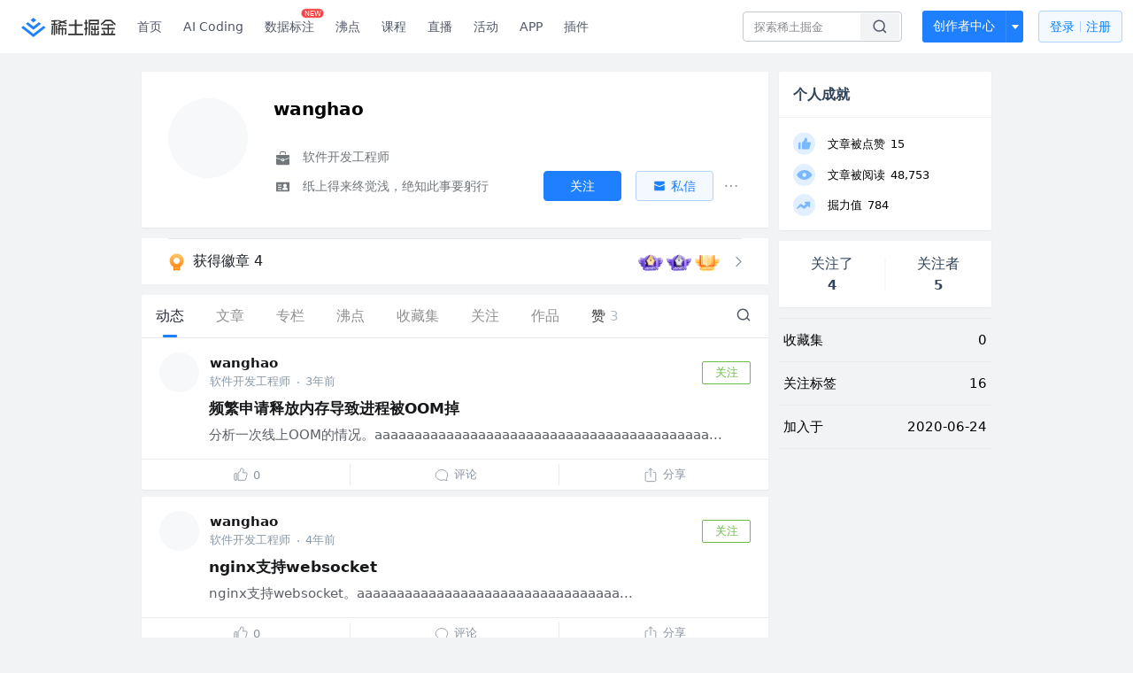

--- FILE ---
content_type: text/html; charset=utf-8
request_url: https://juejin.cn/user/659362710049821
body_size: 30776
content:
<!doctype html>
<html data-n-head-ssr lang="zh" data-n-head="%7B%22lang%22:%7B%22ssr%22:%22zh%22%7D%7D">
  <head >
    <title>wanghao 的个人主页 - 动态 - 掘金</title><meta data-n-head="ssr" charset="utf-8"><meta data-n-head="ssr" name="viewport" content="width=device-width, initial-scale=1, user-scalable=no, viewport-fit=cover"><meta data-n-head="ssr" name="apple-itunes-app" content="app-id=987739104"><meta data-n-head="ssr" name="theme-color" content="#ffffff"><meta data-n-head="ssr" name="msapplication-TileColor" content="#da532c"><meta data-n-head="ssr" name="msvalidate.01" content="BADCF2429624CB0432BE8924E5343343"><meta data-n-head="ssr" name="google-site-verification" content="m8eimwHTlWoObBcEuX3ot93QtMJFS_zHdMZROWrX7-o"><meta data-n-head="ssr" vmid="description" name="description" content="软件开发工程师 纸上得来终觉浅，绝知此事要躬行"><meta data-n-head="ssr" vmid="keywords" name="keywords" content="wanghao"><link data-n-head="ssr" rel="preconnect" href="//unpkg.byted-static.com/" crossorigin="anonymous"><link data-n-head="ssr" rel="preconnect" href="//lf3-cdn-tos.bytescm.com" crossorigin="anonymous"><link data-n-head="ssr" rel="preconnect" href="//mcs.snssdk.com" crossorigin="anonymous"><link data-n-head="ssr" rel="preconnect" href="//i.snssdk.com" crossorigin="anonymous"><link data-n-head="ssr" rel="dns-prefetch" href="//lf3-short.ibytedapm.com"><link data-n-head="ssr" rel="dns-prefetch" href="//lf3-cdn-tos.bytescm.com"><link data-n-head="ssr" rel="dns-prefetch" href="//api.juejin.cn"><link data-n-head="ssr" rel="dns-prefetch" href="//lf-cdn-tos.bytescm.com"><link data-n-head="ssr" rel="dns-prefetch" href="//unpkg.byted-static.com"><link data-n-head="ssr" rel="dns-prefetch" href="//p1-juejin.byteimg.com"><link data-n-head="ssr" rel="dns-prefetch" href="//p3-juejin.byteimg.com"><link data-n-head="ssr" rel="dns-prefetch" href="//p6-juejin.byteimg.com"><link data-n-head="ssr" rel="dns-prefetch" href="//p9-juejin.byteimg.com"><link data-n-head="ssr" rel="dns-prefetch" href="//p1-jj.byteimg.com"><link data-n-head="ssr" rel="dns-prefetch" href="//p2-jj.byteimg.com"><link data-n-head="ssr" rel="dns-prefetch" href="//p6-jj.byteimg.com"><link data-n-head="ssr" rel="dns-prefetch" href="//p9-jj.byteimg.com"><link data-n-head="ssr" rel="dns-prefetch" href="//mcs.snssdk.com"><link data-n-head="ssr" rel="dns-prefetch" href="//i.snssdk.com"><link data-n-head="ssr" rel="apple-touch-icon" sizes="180x180" href="https://lf-web-assets.juejin.cn/obj/juejin-web/xitu_juejin_web/static/favicons/apple-touch-icon.png"><link data-n-head="ssr" rel="icon" type="image/png" sizes="32x32" href="https://lf-web-assets.juejin.cn/obj/juejin-web/xitu_juejin_web/static/favicons/favicon-32x32.png"><link data-n-head="ssr" rel="icon" type="image/png" sizes="16x16" href="https://lf-web-assets.juejin.cn/obj/juejin-web/xitu_juejin_web/static/favicons/favicon-16x16.png"><link data-n-head="ssr" rel="mask-icon" href="https://lf-web-assets.juejin.cn/obj/juejin-web/xitu_juejin_web/static/favicons/safari-pinned-tab.svg" color="#1E80FF"><link data-n-head="ssr" rel="manifest" href="https://lf-web-assets.juejin.cn/obj/juejin-web/xitu_juejin_web/static/favicons/site.webmanifest"><link data-n-head="ssr" rel="search" title="掘金" href="https://lf-web-assets.juejin.cn/obj/juejin-web/xitu_juejin_web/static/search.xml" type="application/opensearchdescription+xml"><link data-n-head="ssr" rel="stylesheet" href="https://lf-web-assets.juejin.cn/obj/juejin-web/xitu_juejin_web/static/bytedesign.min.css"><link data-n-head="ssr" rel="canonical" href="https://juejin.cn/user/659362710049821"><script data-n-head="ssr" type="text/javascript" data-sdk-glue-default="load" src="https://lf-web-assets.juejin.cn/obj/juejin-web/xitu_juejin_web/static/rc-client-security-web-glue/1.0.0.19/sdk-glue.js"></script><script data-n-head="ssr" type="text/javascript" data-sdk-glue-default="init">
        (function (){
          var options = {
            bdms: {
              aid: 2608,
              paths: [
                '/growth_api/v1/publish_benefit_history',
                '/growth_api/v1/check_in',
                '/growth_api/v1/lottery/draw',
                '/growth_api/v1/lottery/ten_draw',
                '/web_shorten',
                '/user_api/v1/user/get',
                '/interact_api/v1/digg/save',
                '/interact_api/v1/digg/query_page',
                '/interact_api/v1/comment/list',
                '/interact_api/v1/comment/hots',
                '/content_api/v1/article/detail',
                '/user_api/v1/follow/followees',
                '/user_api/v1/follow/followers',
                '/interact_api/v1/follow/tag_list',
                '/recommend_api/v1/article/recommend_cate_feed',
                '/interact_api/v1/comment/publish',
                '/interact_api/v1/reply/publish',
                '/growth_api/v1/get_benefit_page',
                '/growth_api/v1/get_cur_point',
                '/growth_api/v1/ten_draw', 
                '/growth_api/v1/draw',
                '/growth_api/v1/lottery_config/get',
                '/user_api/v1/user_referral/bind',
              ]
            },
            verifyCenter: {
              interceptPathList: [
                '/user_api/v1/user/get',
                '/interact_api/v1/digg/save',
                '/interact_api/v1/digg/query_page',
                '/interact_api/v1/comment/list',
                '/interact_api/v1/comment/hots',
                '/content_api/v1/article/detail',
                '/user_api/v1/follow/followees',
                '/user_api/v1/follow/followers',
                '/interact_api/v1/follow/tag_list',
                '/recommend_api/v1/article/recommend_cate_feed',
              ],
              commonOptions: {
                aid: 2608,
                repoId: 56081
              },
              captchaOptions: {
                showMode: 'mask',
              },
            }
          }
        var sdkInfo = {
          bdms: {
            init: function (options) {
              window.bdms.init(options)
            },
            isLoaded: function () {
              return !!window.bdms
            },
            srcList: [
              'https://lf-headquarters-speed.yhgfb-cn-static.com/obj/rc-client-security/web/stable/1.0.0.33/bdms.js',
              'https://lf-c-flwb.bytetos.com/obj/rc-client-security/web/stable/1.0.0.33/bdms.js',
            ],
          },
          verifyCenter: {
            init: function (options) {
              window.TTGCaptcha.init(options);
            },
            isLoaded: function () {
              return !!window.TTGCaptcha;
            },
            srcList: [
              'https://lf-cdn-tos.bytescm.com/obj/rc-verifycenter/sec_sdk_build/4.0.10/captcha/index.js',
              'https://lf-rc1.yhgfb-cn-static.com/obj/rc-verifycenter/sec_sdk_build/4.0.10/captcha/index.js',
            ],
          }
        }
        window._SdkGlueInit(options, sdkInfo)
        })();
        </script><script data-n-head="ssr" vmid="slardar" type="text/javascript" crossorigin="anonymous">;(function (w, d, u, b, n, pc, ga, ae, po, s, p, e, t, pp) {pc = 'precollect';ga = 'getAttribute';ae = 'addEventListener';po = 'PerformanceObserver';s = function (m) {p = [].slice.call(arguments);p.push(Date.now(), location.href);(m == pc ? s.p.a : s.q).push(p)};s.q = [];s.p = { a: [] };w[n] = s;e = document.createElement('script');e.src = u + '?bid=' + b + '&globalName=' + n;e.crossOrigin = u.indexOf('sdk-web') > 0 ? 'anonymous' : 'use-credentials';d.getElementsByTagName('head')[0].appendChild(e);if (ae in w) {s.pcErr = function (e) {e = e || w.event;t = e.target || e.srcElement;if (t instanceof Element || t instanceof HTMLElement) {if (t[ga]('integrity')) {w[n](pc, 'sri', t[ga]('href') || t[ga]('src'))} else {w[n](pc, 'st', { tagName: t.tagName, url: t[ga]('href') || t[ga]('src') })}} else {w[n](pc, 'err', e.error || e.message)}};s.pcRej = function (e) {e = e || w.event;w[n](pc, 'err', e.reason || (e.detail && e.detail.reason))};w[ae]('error', s.pcErr, true);w[ae]('unhandledrejection', s.pcRej, true);};if('PerformanceLongTaskTiming' in w) {pp = s.pp = { entries: [] };pp.observer = new PerformanceObserver(function (l) {pp.entries = pp.entries.concat(l.getEntries())});pp.observer.observe({ entryTypes: ['longtask', 'largest-contentful-paint','layout-shift'] })}})(window,document,'https://lf3-short.ibytedapm.com/slardar/fe/sdk-web/browser.cn.js','2608','SlardarWeb')</script><script data-n-head="ssr" type="text/javascript" src="https://lf-web-assets.juejin.cn/obj/juejin-web/xitu_juejin_web/static/slardar-plugin/imageReport.js"></script><script data-n-head="ssr" type="text/javascript" src="https://lf-web-assets.juejin.cn/obj/juejin-web/xitu_juejin_web/static/cdn-retry/bundle-dcf007.js" id="cdn-retry" defer></script><link rel="preload" href="//lf-web-assets.juejin.cn/obj/juejin-web/xitu_juejin_web/393cbc7.js" as="script"><link rel="preload" href="//lf-web-assets.juejin.cn/obj/juejin-web/xitu_juejin_web/0369241.js" as="script"><link rel="preload" href="//lf-web-assets.juejin.cn/obj/juejin-web/xitu_juejin_web/4bc87e2.js" as="script"><link rel="preload" href="//lf-web-assets.juejin.cn/obj/juejin-web/xitu_juejin_web/app.a51996e.css" as="style"><link rel="preload" href="//lf-web-assets.juejin.cn/obj/juejin-web/xitu_juejin_web/c7aca89.js" as="script"><link rel="preload" href="//lf-web-assets.juejin.cn/obj/juejin-web/xitu_juejin_web/layouts/default.a1d6163.css" as="style"><link rel="preload" href="//lf-web-assets.juejin.cn/obj/juejin-web/xitu_juejin_web/19bb378.js" as="script"><link rel="preload" href="//lf-web-assets.juejin.cn/obj/juejin-web/xitu_juejin_web/59.edd387c.css" as="style"><link rel="preload" href="//lf-web-assets.juejin.cn/obj/juejin-web/xitu_juejin_web/26150cd.js" as="script"><link rel="stylesheet" href="//lf-web-assets.juejin.cn/obj/juejin-web/xitu_juejin_web/app.a51996e.css"><link rel="stylesheet" href="//lf-web-assets.juejin.cn/obj/juejin-web/xitu_juejin_web/layouts/default.a1d6163.css"><link rel="stylesheet" href="//lf-web-assets.juejin.cn/obj/juejin-web/xitu_juejin_web/59.edd387c.css">
  </head>
  <body >
    <script data-n-head="ssr" type="text/javascript" data-pbody="true">(function () {
    const pages = [
        /^\/$/,
        /^\/following$/,
        /^\/recommended$/,
        '^/pins.*',
        '^/pin.*',
        /^\/course(?!\/payment\/)/,
        /^\/post\/.*/,
        '^/hot.*',
        /^\/book\/\d+/,
        /^\/video\/\d+/,
        /^\/user\/settings.*/,
        /^\/spost\/\d+/,
        /^\/notification(?!\/im)/,
        '^/backend',
        '^/frontend',
        '^/android',
        '^/ios',
        '^/ai',
        '^/freebie',
        '^/career',
        '^/article',
        '^/player',
    ];
    function isInJuejinApp() {
        const userAgent = typeof navigator !== 'undefined' ? navigator.userAgent : '';
        return /juejin/i.test(userAgent);
    }
    if (typeof window !== 'undefined' && !isInJuejinApp()) {
        try {
            const path = window.location.pathname;
            const isAvailable = pages.some((page) => {
                const reg = new RegExp(page);
                return reg.test(path);
            });
            if (isAvailable) {
                const localValue = localStorage.getItem('juejin_2608_theme') || '{}';
                let { theme = 'light', isFollowSystem = false } = JSON.parse(localValue);
                if (isFollowSystem) {
                    const themeMedia = window.matchMedia('(prefers-color-scheme: light)');
                    theme = themeMedia.matches ? 'light' : 'dark';
                    localStorage.setItem('juejin_2608_theme', JSON.stringify({ theme, isFollowSystem }));
                }
                document.body.setAttribute('data-theme', theme);
            }
            else {
                document.body.setAttribute('data-theme', 'light');
            }
        }
        catch (e) {
            console.error('浏览器不支持localStorage');
        }
    }
})()</script><div data-server-rendered="true" id="__nuxt"><div id="__layout"><div id="juejin"><div data-v-539963b4 data-v-003a7416><div class="view-container" data-v-539963b4><!----> <header data-fetch-key="data-v-21a07997:0" class="main-header main-header unauthorized visible" data-v-21a07997 data-v-539963b4><div class="container" data-v-21a07997><a rel="noreferrer" class="logo" data-v-21a07997><img src="//lf-web-assets.juejin.cn/obj/juejin-web/xitu_juejin_web/e08da34488b114bd4c665ba2fa520a31.svg" alt="稀土掘金" class="logo-img" data-v-21a07997> <img src="//lf-web-assets.juejin.cn/obj/juejin-web/xitu_juejin_web/6c61ae65d1c41ae8221a670fa32d05aa.svg" alt="稀土掘金" class="mobile" data-v-21a07997></a> <!----> <nav role="navigation" class="main-nav" data-v-21a07997><ul class="nav-list" data-v-21a07997><!----> <li class="main-nav-list" data-v-21a07997><!----> <ul class="phone-hide" data-v-21a07997><li class="nav-item link-item" data-v-21a07997><a href="/" data-v-21a07997>首页</a></li> <li class="nav-item link-item activities" data-v-21a07997><a href="https://aicoding.juejin.cn" data-v-21a07997>
                AI Coding
              </a></li> <li class="nav-item link-item activities" data-v-21a07997><a href="https://aidp.juejin.cn" data-v-21a07997>
                数据标注
                <span class="new-font" data-v-21a07997>NEW</span></a></li> <li class="nav-item link-item activities" data-v-21a07997><a href="/pins" data-v-21a07997>
                沸点
                <span class="text" data-v-21a07997><!----></span></a></li> <li class="nav-item link-item book" data-v-21a07997><a href="/course" data-v-21a07997>
                课程
                <!----></a></li> <li class="nav-item link-item" data-v-21a07997><a href="/live" data-v-21a07997>
                直播
              </a></li> <li class="nav-item link-item" data-v-21a07997><a href="/events/all" data-v-21a07997>
                活动
              </a></li> <nav class="nav-item link-item download-icon" data-v-21a07997><a href="/app?utm_source=jj_nav" target="_blank" class="download-app no-border" data-v-21a07997>
                APP
              </a></nav> <nav class="nav-item link-item extension-icon" data-v-21a07997><a href="https://juejin.cn/extension?utm_source=jj_nav" target="_blank" rel="nofollow noopener noreferrer" class="jj-link broswer-extension no-border" data-v-65b50b51 data-v-21a07997><span data-v-65b50b51 data-v-21a07997>插件</span></a></nav> <!----></ul></li> <ul class="right-side-nav" data-v-21a07997><li class="search-add" data-v-21a07997><ul class="search-add-ul" data-v-21a07997><li class="nav-item search" data-v-21a07997><form role="search" class="search-form" data-v-21a07997><input type="search" maxlength="64" placeholder="" value="" class="search-input" data-v-21a07997> <div class="seach-icon-container" data-v-21a07997><svg width="18" height="18" viewBox="0 0 18 18" fill="none" xmlns="http://www.w3.org/2000/svg" class="search-icon" data-v-21a07997 data-v-21a07997><path d="M12.4008 12.4008C14.744 10.0577 14.744 6.25871 12.4008 3.91556C10.0577 1.57242 6.25871 1.57242 3.91556 3.91556C1.57242 6.25871 1.57242 10.0577 3.91556 12.4008C6.25871 14.744 10.0577 14.744 12.4008 12.4008ZM12.4008 12.4008L15.5828 15.5828" stroke-width="1.5" stroke-linecap="round" stroke-linejoin="round" data-v-21a07997 data-v-21a07997></path></svg></div> <!----> <div class="typehead" style="display:none;" data-v-21a07997><!----> <div class="title" data-v-21a07997><span data-v-21a07997>搜索历史</span> <span class="clear" data-v-21a07997>
                        清空
                      </span></div> <div class="list" data-v-21a07997></div></div></form></li> <!----> <li class="nav-item add creator-item" data-v-21a07997><div class="add-group" data-v-222d7b0f data-v-21a07997><!----> <button class="add-btn" data-v-222d7b0f>
    创作者中心
  </button> <div class="more" data-v-222d7b0f><svg width="12" height="12" viewBox="0 0 12 12" fill="none" xmlns="http://www.w3.org/2000/svg" class="unfold12-icon" data-v-222d7b0f data-v-222d7b0f><path d="M2.45025 4.82383C2.17422 4.49908 2.40501 4 2.83122 4H9.16878C9.59499 4 9.82578 4.49908 9.54975 4.82382L6.38097 8.5518C6.1813 8.7867 5.8187 8.7867 5.61903 8.5518L2.45025 4.82383Z" fill="white" data-v-222d7b0f data-v-222d7b0f></path></svg> <div class="more-mask" data-v-222d7b0f></div> <div class="more-list" data-v-222d7b0f><ul class="menu" data-v-222d7b0f><li class="item" data-v-222d7b0f><div class="icon write-article" data-v-222d7b0f></div> <div class="title" data-v-222d7b0f>写文章</div></li><li class="item" data-v-222d7b0f><div class="icon issue-points" data-v-222d7b0f></div> <div class="title" data-v-222d7b0f>发沸点</div></li><li class="item" data-v-222d7b0f><div class="icon write-note" data-v-222d7b0f></div> <div class="title" data-v-222d7b0f>写笔记</div></li><li class="item" data-v-222d7b0f><div class="icon create-jcode" data-v-222d7b0f></div> <div class="title" data-v-222d7b0f>写代码</div></li><li class="item" data-v-222d7b0f><div class="icon drafts" data-v-222d7b0f></div> <div class="title" data-v-222d7b0f>草稿箱</div></li></ul> <div class="divider" data-v-222d7b0f></div> <div class="inspiration" data-v-222d7b0f><div class="info" data-v-222d7b0f><span class="title" data-v-222d7b0f>创作灵感</span> <span class="more-info" data-v-222d7b0f>
            查看更多
            <i class="icon byte-icon byte-icon--right" data-v-222d7b0f><svg t="1561636167146" class="icon" viewBox="0 0 1024 1024" version="1.1" xmlns="http://www.w3.org/2000/svg" p-id="404349" xmlns:xlink="http://www.w3.org/1999/xlink"><path d="M630.4 512L283.52 165.12a21.12 21.12 0 0 1 0-30.08l30.08-30.08a21.12 21.12 0 0 1 30.08 0l377.6 376.96a42.24 42.24 0 0 1 0 60.16l-377.6 376.96a21.12 21.12 0 0 1-30.08 0l-30.08-30.08a21.12 21.12 0 0 1 0-30.08z" p-id="404350"></path></svg></i></span></div> <div class="list" data-v-222d7b0f>  <div class="item" data-v-21339fef data-v-222d7b0f><div class="xitu-skeleton xitu-skeleton-animated" data-v-21339fef><div class="xitu-skeleton-item" data-v-21339fef><!----> <div class="xitu-skeleton-content" style="padding:20px;" data-v-21339fef><div class="xitu-skeleton-line" data-v-21339fef></div><div class="xitu-skeleton-line" data-v-21339fef></div><div class="xitu-skeleton-line" data-v-21339fef></div></div></div></div></div></div></div></div></div> <!----></div></li></ul></li> <!----> <!----> <!----> <li class="nav-item auth" data-v-21a07997><div class="login-button-wrap" data-v-21a07997><button class="login-button" data-v-21a07997>
                登录
                <div class="login-button-inner" data-v-21a07997><div class="login-button-line" data-v-21a07997></div>
                  注册
                </div></button> <!----></div></li></ul></ul></nav></div></header>  <main class="container main-container" data-v-539963b4><!----> <div class="view user-view" data-v-539963b4 data-v-003a7416><div class="major-area" data-v-539963b4 data-v-003a7416><div itemscope="itemscope" itemtype="http://schema.org/Person" data-user-id="659362710049821" class="user-info-block block shadow" data-v-003a7416><meta itemprop="url" content="https://juejin.cn/user/659362710049821"> <meta itemprop="image" content="https://p6-passport.byteacctimg.com/img/user-avatar/c951042e140de7cc5e814cbb4d0796ee~300x300.image"> <meta itemprop="name" content="wanghao"> <meta itemprop="jobTitle" content="软件开发工程师"> <!----> <div class="avatar jj-avatar" data-v-03256cc6 data-v-003a7416><img loading="eager" src="https://p6-passport.byteacctimg.com/img/user-avatar/c951042e140de7cc5e814cbb4d0796ee~180x180.awebp" alt="wanghao的个人资料头像" class="lazy avatar-img immediate" data-v-5244ef91 data-v-03256cc6> </div> <div class="info-box info-box" data-v-20db666e data-v-003a7416><div class="top" data-v-20db666e><div class="left" data-v-20db666e><h1 class="username" data-v-20db666e><span class="user-name" data-v-20db666e>wanghao</span></h1> <!----></div> <div class="link-box link-box" data-v-01966b9e data-v-20db666e><!----> <!----> <!----></div></div> <div class="user-info-icon" data-v-20db666e><span to="" blank="true" class="rank rank" data-v-23743940 data-v-20db666e><img src="[data-uri]" alt="创作等级LV.3" title="创作等级LV.3" class="lazy" style="aspect-ratio:NaN;" data-v-5244ef91 data-v-23743940></span> <span show-jscore-level="true" class="jueyou-level" data-v-67c60cca data-v-20db666e><div class="byte-tooltip byte-tooltip--dark" style="display:none;">
        掘友等级
      </div><span class="byte-tooltip__wrapper"><img src="[data-uri]" alt="掘友2级：见习掘友" title="掘友2级：见习掘友" class="lazy" style="aspect-ratio:NaN;" data-v-5244ef91 data-v-67c60cca></span></span> <!----> <!----></div> <div class="introduction" data-v-20db666e><div class="left" data-v-20db666e><div class="position" data-v-20db666e><svg width="21" height="18" viewBox="0 0 21 18" class="icon position-icon" data-v-20db666e data-v-20db666e><g fill="none" fill-rule="evenodd" data-v-20db666e data-v-20db666e><path fill="#72777B" d="M3 8.909V6.947a1 1 0 0 1 1-1h13a1 1 0 0 1 1 1V8.92l-6 2.184v-.42c0-.436-.336-.79-.75-.79h-1.5c-.414 0-.75.354-.75.79v.409L3 8.909zm0 .7l6 2.184v.47c0 .436.336.79.75.79h1.5c.414 0 .75-.354.75-.79v-.46l6-2.183V16a1 1 0 0 1-1 1H4a1 1 0 0 1-1-1V9.609zm6.75 1.075h1.5v1.58h-1.5v-1.58z" data-v-20db666e data-v-20db666e></path><path stroke="#72777B" d="M7.5 5.213V4A1.5 1.5 0 0 1 9 2.5h3A1.5 1.5 0 0 1 13.5 4v1.213" data-v-20db666e data-v-20db666e></path></g></svg> <span class="content" data-v-20db666e><span data-v-20db666e>软件开发工程师</span> <!----> <!----></span></div> <div class="intro" data-v-20db666e><svg width="21" height="18" viewBox="0 0 21 18" class="icon intro-icon" data-v-20db666e data-v-20db666e><path fill="#72777B" fill-rule="evenodd" d="M4 4h13a1 1 0 0 1 1 1v9a1 1 0 0 1-1 1H4a1 1 0 0 1-1-1V5a1 1 0 0 1 1-1zm9 6a2 2 0 1 0 0-4 2 2 0 0 0 0 4zm3 3a3 3 0 0 0-6 0h6zM5 7v1h4V7H5zm0 2.5v1h4v-1H5zM5 12v1h4v-1H5z" data-v-20db666e data-v-20db666e></path></svg> <span class="content" data-v-20db666e>纸上得来终觉浅，绝知此事要躬行</span></div></div> <!----></div></div> <!----></div> <a href="/badge/659362710049821" class="badge-wall" data-v-003a7416><div class="badge-wrap" data-v-003a7416><div class="badge-left" data-v-003a7416><img src="//lf-web-assets.juejin.cn/obj/juejin-web/xitu_juejin_web/img/badge-count-icon.0586ac4.png" alt="" class="count-icon" data-v-003a7416> <div class="badge-count" data-v-003a7416>获得徽章 4</div></div> <ul class="badge-list" data-v-003a7416><li class="badge-item" data-v-003a7416><img src="https://p6-juejin.byteimg.com/tos-cn-i-k3u1fbpfcp/b49e2fa543254f1baa905ba7c04b79cd~tplv-k3u1fbpfcp-image.image" alt="" class="badge-item-img" data-v-003a7416></li><li class="badge-item" data-v-003a7416><img src="https://p9-juejin.byteimg.com/tos-cn-i-k3u1fbpfcp/a252e955bc3e49038f5b90c72e7ead60~tplv-k3u1fbpfcp-image.image" alt="" class="badge-item-img" data-v-003a7416></li><li class="badge-item" data-v-003a7416><img src="https://p9-juejin.byteimg.com/tos-cn-i-k3u1fbpfcp/f45f1ed9bb4846608f97253c0b1ebe47~tplv-k3u1fbpfcp-image.image" alt="" class="badge-item-img" data-v-003a7416></li><li class="badge-item" data-v-003a7416><img src="https://p9-juejin.byteimg.com/tos-cn-i-k3u1fbpfcp/62472764713d40ca9f746e465605318d~tplv-k3u1fbpfcp-image.image" alt="" class="badge-item-img" data-v-003a7416></li> <img src="//lf-web-assets.juejin.cn/obj/juejin-web/xitu_juejin_web/b307148589ab904ec14c386e41b91fda.svg" alt="" class="badge-icon" data-v-003a7416></ul></div></a> <!----> <!----> <div class="list-block" data-v-539963b4 data-v-003a7416><div class="detail-list detail-list" data-v-970ba0b6 data-v-003a7416><div class="list-header" data-v-970ba0b6><div class="header-content" data-v-970ba0b6><!----> <a href="/user/659362710049821" aria-current="page" class="nav-item router-link-exact-active route-active active" data-v-970ba0b6><div class="item-title" data-v-970ba0b6>动态</div></a> <a href="/user/659362710049821/posts" class="nav-item" data-v-970ba0b6><div class="item-title" data-v-970ba0b6>文章</div></a> <a href="/user/659362710049821/columns" class="nav-item" data-v-970ba0b6><div class="item-title" data-v-970ba0b6>专栏</div></a> <a href="/user/659362710049821/pins" class="nav-item" data-v-970ba0b6><div class="item-title" data-v-970ba0b6>沸点</div></a> <!----> <a href="/user/659362710049821/collections" rel="nofollow" class="nav-item" data-v-970ba0b6><div class="item-title" data-v-970ba0b6>收藏集</div></a> <a href="/user/659362710049821/tags" class="nav-item" data-v-970ba0b6><div class="item-title" data-v-970ba0b6>关注</div></a> <a href="/user/659362710049821/robots" class="nav-item" data-v-970ba0b6><div class="item-title" data-v-970ba0b6>作品</div></a> <div class="nav-item not-in-scroll-mode" data-v-970ba0b6><div class="item-title" data-v-970ba0b6>赞</div> <div class="item-count" data-v-970ba0b6>
          3
        </div> <div class="item-count" data-v-970ba0b6><i class="ion-arrow-down-b" data-v-970ba0b6></i></div> <div class="more-panel" style="display:none;" data-v-970ba0b6><a href="/user/659362710049821/likes" class="more-item" data-v-970ba0b6>
            文章 3
          </a> <a href="/user/659362710049821/praise" rel="nofollow" class="more-item" data-v-970ba0b6>
            沸点 0
          </a></div></div> <a href="/user/659362710049821/likes" class="nav-item only-in-scroll-mode" data-v-970ba0b6><div class="item-title" data-v-970ba0b6>赞</div> <div class="item-count" data-v-970ba0b6>
          3
        </div></a> <!----> <div class="search-icon-container" data-v-970ba0b6><a href="/user/659362710049821/search?search_type=0" data-v-970ba0b6><img src="//lf-web-assets.juejin.cn/obj/juejin-web/xitu_juejin_web/4faa6e4d3204581da39135d50cec3f73.svg" alt="" class="search-icon" data-v-970ba0b6></a></div></div> <div class="search-container" data-v-970ba0b6><div class="return-content" data-v-970ba0b6><a href="/user/659362710049821" aria-current="page" class="router-link-exact-active route-active" data-v-970ba0b6><div class="return" data-v-970ba0b6><img src="[data-uri]" class="icon" data-v-970ba0b6> <div class="title" data-v-970ba0b6>返回</div></div></a> <div class="pc-return" data-v-970ba0b6><div class="line" data-v-970ba0b6>|</div> <div class="title" data-v-970ba0b6>搜索文章</div></div></div> <div class="search-input byte-input byte-input--normal byte-input--suffixed" data-v-970ba0b6><!----><input type="text" autocomplete="" placeholder="搜索 发布/点赞/收藏的文章" name="" aria-label="" spellcheck="false" value="" class="byte-input__input byte-input__input--normal"><!----><span class="byte-input__suffix"><i class="byte-icon byte-icon--search byte-input__search-icon" style="width:normalpx;height:normalpx;"><svg t="1561632838264" class="icon" viewBox="0 0 1024 1024" version="1.1" xmlns="http://www.w3.org/2000/svg" p-id="303787" xmlns:xlink="http://www.w3.org/1999/xlink"><path d="M819.2 718.165333l154.282667 154.282667a23.210667 23.210667 0 0 1 0 32.768l-38.912 38.229333a22.528 22.528 0 0 1-32.085334 0L750.933333 793.258667a386.389333 386.389333 0 1 1 68.266667-75.093334zM500.394667 791.893333a291.498667 291.498667 0 1 0-290.816-291.498666 291.498667 291.498667 0 0 0 290.816 291.498666z" p-id="303788"></path></svg></i></span><!----></div></div></div> <div class="list-body" data-v-970ba0b6><div type="activities" is-self-page="true" dislike-message="这里什么都没有" search-id="" is-show-top-tag="true" data-v-21339fef data-v-970ba0b6><div class="activity-list-box" data-v-21339fef><div user="wanghao" class="activity-list activity-list"><div class="activity-item shadow" data-v-333dade9><!----> <div class="post-item content-item" data-v-3d530aa2 data-v-333dade9><div class="post-header" data-v-3d530aa2><div class="author-info author-bar" data-v-2bcf0973 data-v-3d530aa2><div class="popover-box user-popover" data-v-487cbd49 data-v-889b6f90 data-v-2bcf0973><!---->  <a href="/user/659362710049821" target="_blank" rel="" class="jj-link user-link" data-v-65b50b51 data-v-2bcf0973><div class="avatar jj-avatar avatar" data-v-03256cc6 data-v-2bcf0973><img src="[data-uri]" alt="wanghao的头像" class="lazy avatar-img" data-v-5244ef91 data-v-03256cc6> </div></a></div> <div class="author-info-content" data-v-2bcf0973><div class="author-info-head" data-v-2bcf0973><div class="popover-box user-popover" data-v-487cbd49 data-v-889b6f90 data-v-2bcf0973><!---->  <a href="/user/659362710049821" target="_blank" rel="" class="jj-link username" data-v-65b50b51 data-v-2bcf0973>
          wanghao
        </a> <!----></div></div> <div class="meta-box" data-v-2bcf0973><div class="position ellipsis" data-v-2bcf0973>软件开发工程师</div> <div class="dot" data-v-2bcf0973>·</div>
      3年前
    </div></div> <button attention="true" class="subscribe-btn follow-button" data-v-4ae88c38 data-v-2bcf0973><span data-v-4ae88c38>关注</span></button></div></div> <div class="post-item-content" data-v-3d530aa2><a href="/post/7066995395150233630" target="_blank" class="post-link" data-v-3d530aa2><div class="post-item-title" data-v-3d530aa2><!----> <h3 data-v-3d530aa2><!---->

          频繁申请释放内存导致进程被OOM掉
        </h3></div> <div class="rich-content" data-v-3d530aa2><div class="post-item-excerpt" data-v-3d530aa2>分析一次线上OOM的情况。aaaaaaaaaaaaaaaaaaaaaaaaaaaaaaaaaaaaaaaaaa...</div> <!----></div></a></div> <div class="action-box post-item-actions" data-v-7c883ba3 data-v-3d530aa2><div class="action like-action" data-v-7c883ba3><div class="action-title-box" data-v-7c883ba3><span class="icon like-icon" data-v-7c883ba3></span> <span class="action-title" data-v-7c883ba3>0</span></div></div> <div class="action comment-action" data-v-7c883ba3><div class="action-title-box" data-v-7c883ba3><span class="icon comment-icon" data-v-7c883ba3></span> <span class="action-title" data-v-7c883ba3>评论</span></div></div> <div class="action share-action" data-v-7c883ba3><div class="action-title-box" data-v-7c883ba3><span class="icon share-icon" data-v-7c883ba3></span> <span class="action-title" data-v-7c883ba3>分享</span></div> <!----></div></div> <!----></div></div><div class="activity-item shadow" data-v-333dade9><!----> <div class="post-item content-item" data-v-3d530aa2 data-v-333dade9><div class="post-header" data-v-3d530aa2><div class="author-info author-bar" data-v-2bcf0973 data-v-3d530aa2><div class="popover-box user-popover" data-v-487cbd49 data-v-889b6f90 data-v-2bcf0973><!---->  <a href="/user/659362710049821" target="_blank" rel="" class="jj-link user-link" data-v-65b50b51 data-v-2bcf0973><div class="avatar jj-avatar avatar" data-v-03256cc6 data-v-2bcf0973><img src="[data-uri]" alt="wanghao的头像" class="lazy avatar-img" data-v-5244ef91 data-v-03256cc6> </div></a></div> <div class="author-info-content" data-v-2bcf0973><div class="author-info-head" data-v-2bcf0973><div class="popover-box user-popover" data-v-487cbd49 data-v-889b6f90 data-v-2bcf0973><!---->  <a href="/user/659362710049821" target="_blank" rel="" class="jj-link username" data-v-65b50b51 data-v-2bcf0973>
          wanghao
        </a> <!----></div></div> <div class="meta-box" data-v-2bcf0973><div class="position ellipsis" data-v-2bcf0973>软件开发工程师</div> <div class="dot" data-v-2bcf0973>·</div>
      4年前
    </div></div> <button attention="true" class="subscribe-btn follow-button" data-v-4ae88c38 data-v-2bcf0973><span data-v-4ae88c38>关注</span></button></div></div> <div class="post-item-content" data-v-3d530aa2><a href="/post/7045304217687883812" target="_blank" class="post-link" data-v-3d530aa2><div class="post-item-title" data-v-3d530aa2><!----> <h3 data-v-3d530aa2><!---->

          nginx支持websocket
        </h3></div> <div class="rich-content" data-v-3d530aa2><div class="post-item-excerpt" data-v-3d530aa2>nginx支持websocket。aaaaaaaaaaaaaaaaaaaaaaaaaaaaaaaaa...</div> <!----></div></a></div> <div class="action-box post-item-actions" data-v-7c883ba3 data-v-3d530aa2><div class="action like-action" data-v-7c883ba3><div class="action-title-box" data-v-7c883ba3><span class="icon like-icon" data-v-7c883ba3></span> <span class="action-title" data-v-7c883ba3>0</span></div></div> <div class="action comment-action" data-v-7c883ba3><div class="action-title-box" data-v-7c883ba3><span class="icon comment-icon" data-v-7c883ba3></span> <span class="action-title" data-v-7c883ba3>评论</span></div></div> <div class="action share-action" data-v-7c883ba3><div class="action-title-box" data-v-7c883ba3><span class="icon share-icon" data-v-7c883ba3></span> <span class="action-title" data-v-7c883ba3>分享</span></div> <!----></div></div> <!----></div></div><div class="activity-item shadow" data-v-333dade9><!----> <div enter-method="profile_follow_button" rank="3" class="action-item content-item" data-v-31b0ab96 data-v-333dade9><div class="author-info" data-v-31b0ab96><div class="popover-box user-popover" data-v-487cbd49 data-v-889b6f90 data-v-31b0ab96><!---->  <a href="/user/659362710049821" target="_blank" rel="" class="jj-link user-link" data-v-65b50b51 data-v-31b0ab96><div class="avatar jj-avatar avatar" data-v-03256cc6 data-v-31b0ab96><img src="[data-uri]" alt="wanghao的头像" class="lazy avatar-img" data-v-5244ef91 data-v-03256cc6> </div></a></div> <div class="author-info-content" data-v-31b0ab96><div class="author-info-head" data-v-31b0ab96><div class="popover-box user-popover author-info-item" data-v-487cbd49 data-v-889b6f90 data-v-31b0ab96><!---->  <a href="/user/659362710049821" target="_blank" rel="" class="jj-link username" data-v-65b50b51 data-v-31b0ab96>
            wanghao
          </a> <!----></div> <span data-v-31b0ab96>关注了</span> <div class="popover-box user-popover author-info-item" data-v-487cbd49 data-v-889b6f90 data-v-31b0ab96><!---->  <a href="/user/1530175206729016" target="_blank" rel="" class="jj-link username" data-v-65b50b51 data-v-31b0ab96>
              字节架构前端
            </a> <!----></div> <!----></div> <div class="meta-box" data-v-31b0ab96><div class="position ellipsis" data-v-31b0ab96>软件开发工程师</div></div></div></div></div></div><div class="activity-item shadow" data-v-333dade9><!----> <div class="post-item content-item" data-v-3d530aa2 data-v-333dade9><div class="post-header" data-v-3d530aa2><div class="author-info author-bar" data-v-2bcf0973 data-v-3d530aa2><div class="popover-box user-popover" data-v-487cbd49 data-v-889b6f90 data-v-2bcf0973><!---->  <a href="/user/659362710049821" target="_blank" rel="" class="jj-link user-link" data-v-65b50b51 data-v-2bcf0973><div class="avatar jj-avatar avatar" data-v-03256cc6 data-v-2bcf0973><img src="[data-uri]" alt="wanghao的头像" class="lazy avatar-img" data-v-5244ef91 data-v-03256cc6> </div></a></div> <div class="author-info-content" data-v-2bcf0973><div class="author-info-head" data-v-2bcf0973><div class="popover-box user-popover" data-v-487cbd49 data-v-889b6f90 data-v-2bcf0973><!---->  <a href="/user/659362710049821" target="_blank" rel="" class="jj-link username" data-v-65b50b51 data-v-2bcf0973>
          wanghao
        </a> <!----></div></div> <div class="meta-box" data-v-2bcf0973><div class="position ellipsis" data-v-2bcf0973>软件开发工程师</div> <div class="dot" data-v-2bcf0973>·</div>
      4年前
    </div></div> <button attention="true" class="subscribe-btn follow-button" data-v-4ae88c38 data-v-2bcf0973><span data-v-4ae88c38>关注</span></button></div></div> <div class="post-item-content" data-v-3d530aa2><a href="/post/6995208522153590820" target="_blank" class="post-link" data-v-3d530aa2><div class="post-item-title" data-v-3d530aa2><!----> <h3 data-v-3d530aa2><!---->

          KCP技术特性源码分析
        </h3></div> <div class="rich-content" data-v-3d530aa2><div class="post-item-excerpt" data-v-3d530aa2>kcp是一个可靠传输协议，代码量不大，用来学习可靠传输协议是非常好的选择。网上介绍kcp的文章很多，本文主要介绍作者在wiki中提到的六个特性。...</div> <!----></div></a></div> <div class="action-box post-item-actions" data-v-7c883ba3 data-v-3d530aa2><div class="action like-action" data-v-7c883ba3><div class="action-title-box" data-v-7c883ba3><span class="icon like-icon" data-v-7c883ba3></span> <span class="action-title" data-v-7c883ba3>1</span></div></div> <div class="action comment-action" data-v-7c883ba3><div class="action-title-box" data-v-7c883ba3><span class="icon comment-icon" data-v-7c883ba3></span> <span class="action-title" data-v-7c883ba3>评论</span></div></div> <div class="action share-action" data-v-7c883ba3><div class="action-title-box" data-v-7c883ba3><span class="icon share-icon" data-v-7c883ba3></span> <span class="action-title" data-v-7c883ba3>分享</span></div> <!----></div></div> <!----></div></div><div class="activity-item shadow" data-v-333dade9><!----> <div class="post-item content-item" data-v-3d530aa2 data-v-333dade9><div class="post-header" data-v-3d530aa2><div class="author-info author-bar" data-v-2bcf0973 data-v-3d530aa2><div class="popover-box user-popover" data-v-487cbd49 data-v-889b6f90 data-v-2bcf0973><!---->  <a href="/user/659362710049821" target="_blank" rel="" class="jj-link user-link" data-v-65b50b51 data-v-2bcf0973><div class="avatar jj-avatar avatar" data-v-03256cc6 data-v-2bcf0973><img src="[data-uri]" alt="wanghao的头像" class="lazy avatar-img" data-v-5244ef91 data-v-03256cc6> </div></a></div> <div class="author-info-content" data-v-2bcf0973><div class="author-info-head" data-v-2bcf0973><div class="popover-box user-popover" data-v-487cbd49 data-v-889b6f90 data-v-2bcf0973><!---->  <a href="/user/659362710049821" target="_blank" rel="" class="jj-link username" data-v-65b50b51 data-v-2bcf0973>
          wanghao
        </a> <!----></div></div> <div class="meta-box" data-v-2bcf0973><div class="position ellipsis" data-v-2bcf0973>软件开发工程师</div> <div class="dot" data-v-2bcf0973>·</div>
      4年前
    </div></div> <button attention="true" class="subscribe-btn follow-button" data-v-4ae88c38 data-v-2bcf0973><span data-v-4ae88c38>关注</span></button></div></div> <div class="post-item-content" data-v-3d530aa2><a href="/post/6951378103000268836" target="_blank" class="post-link" data-v-3d530aa2><div class="post-item-title" data-v-3d530aa2><!----> <h3 data-v-3d530aa2><!---->

          tcp fast open分析
        </h3></div> <div class="rich-content" data-v-3d530aa2><div class="post-item-excerpt" data-v-3d530aa2>tfo简介和测试验证。aaaaaaaaaaaaaaaaaaaaaaaaaaaaaaaaaaaaaaaaaaaaaaaaaaaaaaaaaaaaaaaaaaaaaaaaaaa...</div> <!----></div></a></div> <div class="action-box post-item-actions" data-v-7c883ba3 data-v-3d530aa2><div class="action like-action" data-v-7c883ba3><div class="action-title-box" data-v-7c883ba3><span class="icon like-icon" data-v-7c883ba3></span> <span class="action-title" data-v-7c883ba3>1</span></div></div> <div class="action comment-action" data-v-7c883ba3><div class="action-title-box" data-v-7c883ba3><span class="icon comment-icon" data-v-7c883ba3></span> <span class="action-title" data-v-7c883ba3>
          1
        </span></div></div> <div class="action share-action" data-v-7c883ba3><div class="action-title-box" data-v-7c883ba3><span class="icon share-icon" data-v-7c883ba3></span> <span class="action-title" data-v-7c883ba3>分享</span></div> <!----></div></div> <!----></div></div><div class="activity-item shadow" data-v-333dade9><!----> <div class="post-item content-item" data-v-3d530aa2 data-v-333dade9><div class="post-header" data-v-3d530aa2><div class="author-info author-bar" data-v-2bcf0973 data-v-3d530aa2><div class="popover-box user-popover" data-v-487cbd49 data-v-889b6f90 data-v-2bcf0973><!---->  <a href="/user/659362710049821" target="_blank" rel="" class="jj-link user-link" data-v-65b50b51 data-v-2bcf0973><div class="avatar jj-avatar avatar" data-v-03256cc6 data-v-2bcf0973><img src="[data-uri]" alt="wanghao的头像" class="lazy avatar-img" data-v-5244ef91 data-v-03256cc6> </div></a></div> <div class="author-info-content" data-v-2bcf0973><div class="author-info-head" data-v-2bcf0973><div class="popover-box user-popover" data-v-487cbd49 data-v-889b6f90 data-v-2bcf0973><!---->  <a href="/user/659362710049821" target="_blank" rel="" class="jj-link username" data-v-65b50b51 data-v-2bcf0973>
          wanghao
        </a> <!----></div></div> <div class="meta-box" data-v-2bcf0973><div class="position ellipsis" data-v-2bcf0973>软件开发工程师</div> <div class="dot" data-v-2bcf0973>·</div>
      4年前
    </div></div> <button attention="true" class="subscribe-btn follow-button" data-v-4ae88c38 data-v-2bcf0973><span data-v-4ae88c38>关注</span></button></div></div> <div class="post-item-content" data-v-3d530aa2><a href="/post/6930596342792192014" target="_blank" class="post-link" data-v-3d530aa2><div class="post-item-title" data-v-3d530aa2><!----> <h3 data-v-3d530aa2><!---->

          FFmpeg libavformat协议框架代码分析
        </h3></div> <div class="rich-content" data-v-3d530aa2><div class="post-item-excerpt" data-v-3d530aa2>ffmpeg有自己的一套网络IO代码，但是相对比较简单，现在需要使用自研的网络库接管ffmpeg的网络IO功能。方法有两种： 第一种方法比较简单，本文主要介绍第二种方法。 ...</div> <!----></div></a></div> <div class="action-box post-item-actions" data-v-7c883ba3 data-v-3d530aa2><div class="action like-action" data-v-7c883ba3><div class="action-title-box" data-v-7c883ba3><span class="icon like-icon" data-v-7c883ba3></span> <span class="action-title" data-v-7c883ba3>1</span></div></div> <div class="action comment-action" data-v-7c883ba3><div class="action-title-box" data-v-7c883ba3><span class="icon comment-icon" data-v-7c883ba3></span> <span class="action-title" data-v-7c883ba3>
          2
        </span></div></div> <div class="action share-action" data-v-7c883ba3><div class="action-title-box" data-v-7c883ba3><span class="icon share-icon" data-v-7c883ba3></span> <span class="action-title" data-v-7c883ba3>分享</span></div> <!----></div></div> <!----></div></div><div class="activity-item shadow" data-v-333dade9><!----> <div enter-method="profile_follow_button" rank="7" class="action-item content-item" data-v-31b0ab96 data-v-333dade9><div class="author-info" data-v-31b0ab96><div class="popover-box user-popover" data-v-487cbd49 data-v-889b6f90 data-v-31b0ab96><!---->  <a href="/user/659362710049821" target="_blank" rel="" class="jj-link user-link" data-v-65b50b51 data-v-31b0ab96><div class="avatar jj-avatar avatar" data-v-03256cc6 data-v-31b0ab96><img src="[data-uri]" alt="wanghao的头像" class="lazy avatar-img" data-v-5244ef91 data-v-03256cc6> </div></a></div> <div class="author-info-content" data-v-31b0ab96><div class="author-info-head" data-v-31b0ab96><div class="popover-box user-popover author-info-item" data-v-487cbd49 data-v-889b6f90 data-v-31b0ab96><!---->  <a href="/user/659362710049821" target="_blank" rel="" class="jj-link username" data-v-65b50b51 data-v-31b0ab96>
            wanghao
          </a> <!----></div> <span data-v-31b0ab96>关注了</span> <div class="popover-box user-popover author-info-item" data-v-487cbd49 data-v-889b6f90 data-v-31b0ab96><!---->  <a href="/user/1626932939079182" target="_blank" rel="" class="jj-link username" data-v-65b50b51 data-v-31b0ab96>
              Rain_Shieh
            </a> <!----></div> <!----></div> <div class="meta-box" data-v-31b0ab96><div class="position ellipsis" data-v-31b0ab96>软件开发工程师</div></div></div></div></div></div><div class="activity-item shadow" data-v-333dade9><div class="source-header" data-v-62482dbb data-v-333dade9><div class="popover-box user-popover" data-v-487cbd49 data-v-889b6f90 data-v-62482dbb><!---->  <a href="/user/659362710049821" target="_blank" rel="" class="jj-link username" style="margin-left:0;" data-v-65b50b51 data-v-62482dbb>
        wanghao
      </a></div>
    赞了这篇文章
  </div> <div class="post-item content-item" data-v-3d530aa2 data-v-333dade9><div class="post-header" data-v-3d530aa2><div class="author-info author-bar" data-v-2bcf0973 data-v-3d530aa2><div class="popover-box user-popover" data-v-487cbd49 data-v-889b6f90 data-v-2bcf0973><!---->  <a href="/user/1626932939079182" target="_blank" rel="" class="jj-link user-link" data-v-65b50b51 data-v-2bcf0973><div class="avatar jj-avatar avatar" data-v-03256cc6 data-v-2bcf0973><img src="[data-uri]" alt="Rain_Shieh的头像" class="lazy avatar-img" data-v-5244ef91 data-v-03256cc6> </div></a></div> <div class="author-info-content" data-v-2bcf0973><div class="author-info-head" data-v-2bcf0973><div class="popover-box user-popover" data-v-487cbd49 data-v-889b6f90 data-v-2bcf0973><!---->  <a href="/user/1626932939079182" target="_blank" rel="" class="jj-link username" data-v-65b50b51 data-v-2bcf0973>
          Rain_Shieh
        </a> <!----></div></div> <div class="meta-box" data-v-2bcf0973><div class="position ellipsis" data-v-2bcf0973>Android开发者</div> <div class="dot" data-v-2bcf0973>·</div>
      6年前
    </div></div> <button attention="true" class="subscribe-btn follow-button" data-v-4ae88c38 data-v-2bcf0973><span data-v-4ae88c38>关注</span></button></div></div> <div class="post-item-content" data-v-3d530aa2><a href="/post/6844903961644793869" target="_blank" class="post-link" data-v-3d530aa2><div class="post-item-title" data-v-3d530aa2><!----> <h3 data-v-3d530aa2><!---->

          FFmpeg手撕视频（Android端）
        </h3></div> <div class="rich-content" data-v-3d530aa2><div class="post-item-excerpt" data-v-3d530aa2>FFmpeg是非常强大的音视频处理工具，我们可以使用它来处理视频合成、剪辑、加特效等等操作。 在音视频领域，我们把一路音／视频称为一路流。如我们小时候经常使用VCD看港片，...</div> <!----></div></a></div> <div class="action-box post-item-actions" data-v-7c883ba3 data-v-3d530aa2><div class="action like-action" data-v-7c883ba3><div class="action-title-box" data-v-7c883ba3><span class="icon like-icon" data-v-7c883ba3></span> <span class="action-title" data-v-7c883ba3>114</span></div></div> <div class="action comment-action" data-v-7c883ba3><div class="action-title-box" data-v-7c883ba3><span class="icon comment-icon" data-v-7c883ba3></span> <span class="action-title" data-v-7c883ba3>
          15
        </span></div></div> <div class="action share-action" data-v-7c883ba3><div class="action-title-box" data-v-7c883ba3><span class="icon share-icon" data-v-7c883ba3></span> <span class="action-title" data-v-7c883ba3>分享</span></div> <!----></div></div> <!----></div></div><div class="activity-item shadow" data-v-333dade9><!----> <div enter-method="profile_follow_button" rank="9" class="action-item content-item" data-v-31b0ab96 data-v-333dade9><div class="author-info" data-v-31b0ab96><div class="popover-box user-popover" data-v-487cbd49 data-v-889b6f90 data-v-31b0ab96><!---->  <a href="/user/659362710049821" target="_blank" rel="" class="jj-link user-link" data-v-65b50b51 data-v-31b0ab96><div class="avatar jj-avatar avatar" data-v-03256cc6 data-v-31b0ab96><img src="[data-uri]" alt="wanghao的头像" class="lazy avatar-img" data-v-5244ef91 data-v-03256cc6> </div></a></div> <div class="author-info-content" data-v-31b0ab96><div class="author-info-head" data-v-31b0ab96><div class="popover-box user-popover author-info-item" data-v-487cbd49 data-v-889b6f90 data-v-31b0ab96><!---->  <a href="/user/659362710049821" target="_blank" rel="" class="jj-link username" data-v-65b50b51 data-v-31b0ab96>
            wanghao
          </a> <!----></div> <span data-v-31b0ab96>关注了</span> <div class="popover-box user-popover author-info-item" data-v-487cbd49 data-v-889b6f90 data-v-31b0ab96><!---->  <a href="/user/3878732755118509" target="_blank" rel="" class="jj-link username" data-v-65b50b51 data-v-31b0ab96>
              Mirs
            </a> <!----></div> <!----></div> <div class="meta-box" data-v-31b0ab96><div class="position ellipsis" data-v-31b0ab96>软件开发工程师</div></div></div></div></div></div><div class="activity-item shadow" data-v-333dade9><!----> <div class="post-item content-item" data-v-3d530aa2 data-v-333dade9><div class="post-header" data-v-3d530aa2><div class="author-info author-bar" data-v-2bcf0973 data-v-3d530aa2><div class="popover-box user-popover" data-v-487cbd49 data-v-889b6f90 data-v-2bcf0973><!---->  <a href="/user/659362710049821" target="_blank" rel="" class="jj-link user-link" data-v-65b50b51 data-v-2bcf0973><div class="avatar jj-avatar avatar" data-v-03256cc6 data-v-2bcf0973><img src="[data-uri]" alt="wanghao的头像" class="lazy avatar-img" data-v-5244ef91 data-v-03256cc6> </div></a></div> <div class="author-info-content" data-v-2bcf0973><div class="author-info-head" data-v-2bcf0973><div class="popover-box user-popover" data-v-487cbd49 data-v-889b6f90 data-v-2bcf0973><!---->  <a href="/user/659362710049821" target="_blank" rel="" class="jj-link username" data-v-65b50b51 data-v-2bcf0973>
          wanghao
        </a> <!----></div></div> <div class="meta-box" data-v-2bcf0973><div class="position ellipsis" data-v-2bcf0973>软件开发工程师</div> <div class="dot" data-v-2bcf0973>·</div>
      5年前
    </div></div> <button attention="true" class="subscribe-btn follow-button" data-v-4ae88c38 data-v-2bcf0973><span data-v-4ae88c38>关注</span></button></div></div> <div class="post-item-content" data-v-3d530aa2><a href="/post/6897180304629301255" target="_blank" class="post-link" data-v-3d530aa2><div class="post-item-title" data-v-3d530aa2><!----> <h3 data-v-3d530aa2><!---->

          使用Android studio profiler分析代码性能
        </h3></div> <div class="rich-content" data-v-3d530aa2><div class="post-item-excerpt" data-v-3d530aa2>点击CPU后，选择C++，点击开始。 图中self表述执行当前函数占用的cpu和耗时，children表示调用其他函数占用的cpu和耗时。...</div> <!----></div></a></div> <div class="action-box post-item-actions" data-v-7c883ba3 data-v-3d530aa2><div class="action like-action" data-v-7c883ba3><div class="action-title-box" data-v-7c883ba3><span class="icon like-icon" data-v-7c883ba3></span> <span class="action-title" data-v-7c883ba3>4</span></div></div> <div class="action comment-action" data-v-7c883ba3><div class="action-title-box" data-v-7c883ba3><span class="icon comment-icon" data-v-7c883ba3></span> <span class="action-title" data-v-7c883ba3>
          2
        </span></div></div> <div class="action share-action" data-v-7c883ba3><div class="action-title-box" data-v-7c883ba3><span class="icon share-icon" data-v-7c883ba3></span> <span class="action-title" data-v-7c883ba3>分享</span></div> <!----></div></div> <!----></div></div><div class="activity-item shadow" data-v-333dade9><!----> <div class="post-item content-item" data-v-3d530aa2 data-v-333dade9><div class="post-header" data-v-3d530aa2><div class="author-info author-bar" data-v-2bcf0973 data-v-3d530aa2><div class="popover-box user-popover" data-v-487cbd49 data-v-889b6f90 data-v-2bcf0973><!---->  <a href="/user/659362710049821" target="_blank" rel="" class="jj-link user-link" data-v-65b50b51 data-v-2bcf0973><div class="avatar jj-avatar avatar" data-v-03256cc6 data-v-2bcf0973><img src="[data-uri]" alt="wanghao的头像" class="lazy avatar-img" data-v-5244ef91 data-v-03256cc6> </div></a></div> <div class="author-info-content" data-v-2bcf0973><div class="author-info-head" data-v-2bcf0973><div class="popover-box user-popover" data-v-487cbd49 data-v-889b6f90 data-v-2bcf0973><!---->  <a href="/user/659362710049821" target="_blank" rel="" class="jj-link username" data-v-65b50b51 data-v-2bcf0973>
          wanghao
        </a> <!----></div></div> <div class="meta-box" data-v-2bcf0973><div class="position ellipsis" data-v-2bcf0973>软件开发工程师</div> <div class="dot" data-v-2bcf0973>·</div>
      5年前
    </div></div> <button attention="true" class="subscribe-btn follow-button" data-v-4ae88c38 data-v-2bcf0973><span data-v-4ae88c38>关注</span></button></div></div> <div class="post-item-content" data-v-3d530aa2><a href="/post/6889398075756904461" target="_blank" class="post-link" data-v-3d530aa2><div class="post-item-title" data-v-3d530aa2><!----> <h3 data-v-3d530aa2><!---->

          boost库asio造成socket处于close_wait状态
        </h3></div> <div class="rich-content" data-v-3d530aa2><div class="post-item-excerpt" data-v-3d530aa2>工作中有遇到使用HTTP keep-alive来复用TCP连接来多次发送请求，但是CDN侧有一个逻辑是如果TCP连接60s没有请求过来，CDN则主动断开这条连接。所以，有意...</div> <!----></div></a></div> <div class="action-box post-item-actions" data-v-7c883ba3 data-v-3d530aa2><div class="action like-action" data-v-7c883ba3><div class="action-title-box" data-v-7c883ba3><span class="icon like-icon" data-v-7c883ba3></span> <span class="action-title" data-v-7c883ba3>1</span></div></div> <div class="action comment-action" data-v-7c883ba3><div class="action-title-box" data-v-7c883ba3><span class="icon comment-icon" data-v-7c883ba3></span> <span class="action-title" data-v-7c883ba3>评论</span></div></div> <div class="action share-action" data-v-7c883ba3><div class="action-title-box" data-v-7c883ba3><span class="icon share-icon" data-v-7c883ba3></span> <span class="action-title" data-v-7c883ba3>分享</span></div> <!----></div></div> <!----></div></div><div class="activity-item shadow" data-v-333dade9><!----> <div class="post-item content-item" data-v-3d530aa2 data-v-333dade9><div class="post-header" data-v-3d530aa2><div class="author-info author-bar" data-v-2bcf0973 data-v-3d530aa2><div class="popover-box user-popover" data-v-487cbd49 data-v-889b6f90 data-v-2bcf0973><!---->  <a href="/user/659362710049821" target="_blank" rel="" class="jj-link user-link" data-v-65b50b51 data-v-2bcf0973><div class="avatar jj-avatar avatar" data-v-03256cc6 data-v-2bcf0973><img src="[data-uri]" alt="wanghao的头像" class="lazy avatar-img" data-v-5244ef91 data-v-03256cc6> </div></a></div> <div class="author-info-content" data-v-2bcf0973><div class="author-info-head" data-v-2bcf0973><div class="popover-box user-popover" data-v-487cbd49 data-v-889b6f90 data-v-2bcf0973><!---->  <a href="/user/659362710049821" target="_blank" rel="" class="jj-link username" data-v-65b50b51 data-v-2bcf0973>
          wanghao
        </a> <!----></div></div> <div class="meta-box" data-v-2bcf0973><div class="position ellipsis" data-v-2bcf0973>软件开发工程师</div> <div class="dot" data-v-2bcf0973>·</div>
      5年前
    </div></div> <button attention="true" class="subscribe-btn follow-button" data-v-4ae88c38 data-v-2bcf0973><span data-v-4ae88c38>关注</span></button></div></div> <div class="post-item-content" data-v-3d530aa2><a href="/post/6877867880621785101" target="_blank" class="post-link" data-v-3d530aa2><div class="post-item-title" data-v-3d530aa2><!----> <h3 data-v-3d530aa2><!---->

          利用libevent验证SO_REUSEPORT内核态的负载均衡
        </h3></div> <div class="rich-content" data-v-3d530aa2><div class="post-item-excerpt" data-v-3d530aa2>验证TCP的SO_REUSEPORT特性对于解决服务器负载均衡的影响。aaaaaaaaaaaaaaaa...</div> <!----></div></a></div> <div class="action-box post-item-actions" data-v-7c883ba3 data-v-3d530aa2><div class="action like-action" data-v-7c883ba3><div class="action-title-box" data-v-7c883ba3><span class="icon like-icon" data-v-7c883ba3></span> <span class="action-title" data-v-7c883ba3>0</span></div></div> <div class="action comment-action" data-v-7c883ba3><div class="action-title-box" data-v-7c883ba3><span class="icon comment-icon" data-v-7c883ba3></span> <span class="action-title" data-v-7c883ba3>评论</span></div></div> <div class="action share-action" data-v-7c883ba3><div class="action-title-box" data-v-7c883ba3><span class="icon share-icon" data-v-7c883ba3></span> <span class="action-title" data-v-7c883ba3>分享</span></div> <!----></div></div> <!----></div></div><div class="activity-item shadow" data-v-333dade9><!----> <div class="post-item content-item" data-v-3d530aa2 data-v-333dade9><div class="post-header" data-v-3d530aa2><div class="author-info author-bar" data-v-2bcf0973 data-v-3d530aa2><div class="popover-box user-popover" data-v-487cbd49 data-v-889b6f90 data-v-2bcf0973><!---->  <a href="/user/659362710049821" target="_blank" rel="" class="jj-link user-link" data-v-65b50b51 data-v-2bcf0973><div class="avatar jj-avatar avatar" data-v-03256cc6 data-v-2bcf0973><img src="[data-uri]" alt="wanghao的头像" class="lazy avatar-img" data-v-5244ef91 data-v-03256cc6> </div></a></div> <div class="author-info-content" data-v-2bcf0973><div class="author-info-head" data-v-2bcf0973><div class="popover-box user-popover" data-v-487cbd49 data-v-889b6f90 data-v-2bcf0973><!---->  <a href="/user/659362710049821" target="_blank" rel="" class="jj-link username" data-v-65b50b51 data-v-2bcf0973>
          wanghao
        </a> <!----></div></div> <div class="meta-box" data-v-2bcf0973><div class="position ellipsis" data-v-2bcf0973>软件开发工程师</div> <div class="dot" data-v-2bcf0973>·</div>
      5年前
    </div></div> <button attention="true" class="subscribe-btn follow-button" data-v-4ae88c38 data-v-2bcf0973><span data-v-4ae88c38>关注</span></button></div></div> <div class="post-item-content" data-v-3d530aa2><a href="/post/6877814593830256653" target="_blank" class="post-link" data-v-3d530aa2><div class="post-item-title" data-v-3d530aa2><!----> <h3 data-v-3d530aa2><!---->

          libevent源码分析(2)-bufferevent机制
        </h3></div> <div class="rich-content" data-v-3d530aa2><div class="post-item-excerpt" data-v-3d530aa2>本文是对上篇的延续。 所以，理解bufferevent就是要理解当水位变化的时候应该做那些事情。 当读缓冲区的数据量大于高水位的时候，设置了监控水位降低的回调函数时，那什么...</div> <!----></div></a></div> <div class="action-box post-item-actions" data-v-7c883ba3 data-v-3d530aa2><div class="action like-action" data-v-7c883ba3><div class="action-title-box" data-v-7c883ba3><span class="icon like-icon" data-v-7c883ba3></span> <span class="action-title" data-v-7c883ba3>0</span></div></div> <div class="action comment-action" data-v-7c883ba3><div class="action-title-box" data-v-7c883ba3><span class="icon comment-icon" data-v-7c883ba3></span> <span class="action-title" data-v-7c883ba3>评论</span></div></div> <div class="action share-action" data-v-7c883ba3><div class="action-title-box" data-v-7c883ba3><span class="icon share-icon" data-v-7c883ba3></span> <span class="action-title" data-v-7c883ba3>分享</span></div> <!----></div></div> <!----></div></div><div class="activity-item shadow" data-v-333dade9><!----> <div class="post-item content-item" data-v-3d530aa2 data-v-333dade9><div class="post-header" data-v-3d530aa2><div class="author-info author-bar" data-v-2bcf0973 data-v-3d530aa2><div class="popover-box user-popover" data-v-487cbd49 data-v-889b6f90 data-v-2bcf0973><!---->  <a href="/user/659362710049821" target="_blank" rel="" class="jj-link user-link" data-v-65b50b51 data-v-2bcf0973><div class="avatar jj-avatar avatar" data-v-03256cc6 data-v-2bcf0973><img src="[data-uri]" alt="wanghao的头像" class="lazy avatar-img" data-v-5244ef91 data-v-03256cc6> </div></a></div> <div class="author-info-content" data-v-2bcf0973><div class="author-info-head" data-v-2bcf0973><div class="popover-box user-popover" data-v-487cbd49 data-v-889b6f90 data-v-2bcf0973><!---->  <a href="/user/659362710049821" target="_blank" rel="" class="jj-link username" data-v-65b50b51 data-v-2bcf0973>
          wanghao
        </a> <!----></div></div> <div class="meta-box" data-v-2bcf0973><div class="position ellipsis" data-v-2bcf0973>软件开发工程师</div> <div class="dot" data-v-2bcf0973>·</div>
      5年前
    </div></div> <button attention="true" class="subscribe-btn follow-button" data-v-4ae88c38 data-v-2bcf0973><span data-v-4ae88c38>关注</span></button></div></div> <div class="post-item-content" data-v-3d530aa2><a href="/post/6877746071964123150" target="_blank" class="post-link" data-v-3d530aa2><div class="post-item-title" data-v-3d530aa2><!----> <h3 data-v-3d530aa2><!---->

          libevent源码分析(1)-事件循环
        </h3></div> <div class="rich-content" data-v-3d530aa2><div class="post-item-excerpt" data-v-3d530aa2>libevent的最新版本已经很复杂了，深入分析的难度很大，所以需要选择一个初期的版本(核心功能已经存在)去分析。 只需要分析这5个文件就可以了，一共2161行代码，是不是...</div> <!----></div></a></div> <div class="action-box post-item-actions" data-v-7c883ba3 data-v-3d530aa2><div class="action like-action" data-v-7c883ba3><div class="action-title-box" data-v-7c883ba3><span class="icon like-icon" data-v-7c883ba3></span> <span class="action-title" data-v-7c883ba3>0</span></div></div> <div class="action comment-action" data-v-7c883ba3><div class="action-title-box" data-v-7c883ba3><span class="icon comment-icon" data-v-7c883ba3></span> <span class="action-title" data-v-7c883ba3>评论</span></div></div> <div class="action share-action" data-v-7c883ba3><div class="action-title-box" data-v-7c883ba3><span class="icon share-icon" data-v-7c883ba3></span> <span class="action-title" data-v-7c883ba3>分享</span></div> <!----></div></div> <!----></div></div><div class="activity-item shadow" data-v-333dade9><!----> <div enter-method="profile_follow_button" rank="15" class="action-item content-item" data-v-31b0ab96 data-v-333dade9><div class="author-info" data-v-31b0ab96><div class="popover-box user-popover" data-v-487cbd49 data-v-889b6f90 data-v-31b0ab96><!---->  <a href="/user/659362710049821" target="_blank" rel="" class="jj-link user-link" data-v-65b50b51 data-v-31b0ab96><div class="avatar jj-avatar avatar" data-v-03256cc6 data-v-31b0ab96><img src="[data-uri]" alt="wanghao的头像" class="lazy avatar-img" data-v-5244ef91 data-v-03256cc6> </div></a></div> <div class="author-info-content" data-v-31b0ab96><div class="author-info-head" data-v-31b0ab96><div class="popover-box user-popover author-info-item" data-v-487cbd49 data-v-889b6f90 data-v-31b0ab96><!---->  <a href="/user/659362710049821" target="_blank" rel="" class="jj-link username" data-v-65b50b51 data-v-31b0ab96>
            wanghao
          </a> <!----></div> <span data-v-31b0ab96>关注了标签</span> <!----> <a href="/tag/Memcached" target="_blank" rel="" class="jj-link tag" data-v-65b50b51 data-v-31b0ab96><img src="https://p1-jj.byteimg.com/tos-cn-i-t2oaga2asx/leancloud-assets/60551c46339a99791008.png~tplv-t2oaga2asx-image.image" alt="Memcached" class="tag-icon" data-v-65b50b51 data-v-31b0ab96>
            Memcached
          </a></div> <div class="meta-box" data-v-31b0ab96><div class="position ellipsis" data-v-31b0ab96>软件开发工程师</div></div></div></div></div></div><div class="activity-item shadow" data-v-333dade9><!----> <div class="post-item content-item" data-v-3d530aa2 data-v-333dade9><div class="post-header" data-v-3d530aa2><div class="author-info author-bar" data-v-2bcf0973 data-v-3d530aa2><div class="popover-box user-popover" data-v-487cbd49 data-v-889b6f90 data-v-2bcf0973><!---->  <a href="/user/659362710049821" target="_blank" rel="" class="jj-link user-link" data-v-65b50b51 data-v-2bcf0973><div class="avatar jj-avatar avatar" data-v-03256cc6 data-v-2bcf0973><img src="[data-uri]" alt="wanghao的头像" class="lazy avatar-img" data-v-5244ef91 data-v-03256cc6> </div></a></div> <div class="author-info-content" data-v-2bcf0973><div class="author-info-head" data-v-2bcf0973><div class="popover-box user-popover" data-v-487cbd49 data-v-889b6f90 data-v-2bcf0973><!---->  <a href="/user/659362710049821" target="_blank" rel="" class="jj-link username" data-v-65b50b51 data-v-2bcf0973>
          wanghao
        </a> <!----></div></div> <div class="meta-box" data-v-2bcf0973><div class="position ellipsis" data-v-2bcf0973>软件开发工程师</div> <div class="dot" data-v-2bcf0973>·</div>
      5年前
    </div></div> <button attention="true" class="subscribe-btn follow-button" data-v-4ae88c38 data-v-2bcf0973><span data-v-4ae88c38>关注</span></button></div></div> <div class="post-item-content" data-v-3d530aa2><a href="/post/6876449316341284872" target="_blank" class="post-link" data-v-3d530aa2><div class="post-item-title" data-v-3d530aa2><!----> <h3 data-v-3d530aa2><!---->

          nginx支持http3.0
        </h3></div> <div class="rich-content" data-v-3d530aa2><div class="post-item-excerpt" data-v-3d530aa2>nginx-quic的加密模块使用的是boringSSL，所以先编译安装boringSSL。 请查看--with-cc-opt=和-with-ld-opt=的路径是否正确。...</div> <!----></div></a></div> <div class="action-box post-item-actions" data-v-7c883ba3 data-v-3d530aa2><div class="action like-action" data-v-7c883ba3><div class="action-title-box" data-v-7c883ba3><span class="icon like-icon" data-v-7c883ba3></span> <span class="action-title" data-v-7c883ba3>2</span></div></div> <div class="action comment-action" data-v-7c883ba3><div class="action-title-box" data-v-7c883ba3><span class="icon comment-icon" data-v-7c883ba3></span> <span class="action-title" data-v-7c883ba3>评论</span></div></div> <div class="action share-action" data-v-7c883ba3><div class="action-title-box" data-v-7c883ba3><span class="icon share-icon" data-v-7c883ba3></span> <span class="action-title" data-v-7c883ba3>分享</span></div> <!----></div></div> <!----></div></div><div class="activity-item shadow" data-v-333dade9><!----> <div class="post-item content-item" data-v-3d530aa2 data-v-333dade9><div class="post-header" data-v-3d530aa2><div class="author-info author-bar" data-v-2bcf0973 data-v-3d530aa2><div class="popover-box user-popover" data-v-487cbd49 data-v-889b6f90 data-v-2bcf0973><!---->  <a href="/user/659362710049821" target="_blank" rel="" class="jj-link user-link" data-v-65b50b51 data-v-2bcf0973><div class="avatar jj-avatar avatar" data-v-03256cc6 data-v-2bcf0973><img src="[data-uri]" alt="wanghao的头像" class="lazy avatar-img" data-v-5244ef91 data-v-03256cc6> </div></a></div> <div class="author-info-content" data-v-2bcf0973><div class="author-info-head" data-v-2bcf0973><div class="popover-box user-popover" data-v-487cbd49 data-v-889b6f90 data-v-2bcf0973><!---->  <a href="/user/659362710049821" target="_blank" rel="" class="jj-link username" data-v-65b50b51 data-v-2bcf0973>
          wanghao
        </a> <!----></div></div> <div class="meta-box" data-v-2bcf0973><div class="position ellipsis" data-v-2bcf0973>软件开发工程师</div> <div class="dot" data-v-2bcf0973>·</div>
      5年前
    </div></div> <button attention="true" class="subscribe-btn follow-button" data-v-4ae88c38 data-v-2bcf0973><span data-v-4ae88c38>关注</span></button></div></div> <div class="post-item-content" data-v-3d530aa2><a href="/post/6876346769500979208" target="_blank" class="post-link" data-v-3d530aa2><div class="post-item-title" data-v-3d530aa2><!----> <h3 data-v-3d530aa2><!---->

          nginx配置监控模块(--with-http_stub_status_module)
        </h3></div> <div class="rich-content" data-v-3d530aa2><div class="post-item-excerpt" data-v-3d530aa2>编译nginx配置文件注意allow127.0.0.1只允许本机访问，其他机器访问会返回403测试本地访问/status正常accepts表示accept函数返回的sock...</div> <!----></div></a></div> <div class="action-box post-item-actions" data-v-7c883ba3 data-v-3d530aa2><div class="action like-action" data-v-7c883ba3><div class="action-title-box" data-v-7c883ba3><span class="icon like-icon" data-v-7c883ba3></span> <span class="action-title" data-v-7c883ba3>0</span></div></div> <div class="action comment-action" data-v-7c883ba3><div class="action-title-box" data-v-7c883ba3><span class="icon comment-icon" data-v-7c883ba3></span> <span class="action-title" data-v-7c883ba3>评论</span></div></div> <div class="action share-action" data-v-7c883ba3><div class="action-title-box" data-v-7c883ba3><span class="icon share-icon" data-v-7c883ba3></span> <span class="action-title" data-v-7c883ba3>分享</span></div> <!----></div></div> <!----></div></div><div class="activity-item shadow" data-v-333dade9><!----> <div enter-method="profile_follow_button" rank="18" class="action-item content-item" data-v-31b0ab96 data-v-333dade9><div class="author-info" data-v-31b0ab96><div class="popover-box user-popover" data-v-487cbd49 data-v-889b6f90 data-v-31b0ab96><!---->  <a href="/user/659362710049821" target="_blank" rel="" class="jj-link user-link" data-v-65b50b51 data-v-31b0ab96><div class="avatar jj-avatar avatar" data-v-03256cc6 data-v-31b0ab96><img src="[data-uri]" alt="wanghao的头像" class="lazy avatar-img" data-v-5244ef91 data-v-03256cc6> </div></a></div> <div class="author-info-content" data-v-31b0ab96><div class="author-info-head" data-v-31b0ab96><div class="popover-box user-popover author-info-item" data-v-487cbd49 data-v-889b6f90 data-v-31b0ab96><!---->  <a href="/user/659362710049821" target="_blank" rel="" class="jj-link username" data-v-65b50b51 data-v-31b0ab96>
            wanghao
          </a> <!----></div> <span data-v-31b0ab96>关注了标签</span> <!----> <a href="/tag/FFmpeg" target="_blank" rel="" class="jj-link tag" data-v-65b50b51 data-v-31b0ab96><img src="https://p1-jj.byteimg.com/tos-cn-i-t2oaga2asx/leancloud-assets/45c8e82e9d43018d1f43.png~tplv-t2oaga2asx-image.image" alt="FFmpeg" class="tag-icon" data-v-65b50b51 data-v-31b0ab96>
            FFmpeg
          </a></div> <div class="meta-box" data-v-31b0ab96><div class="position ellipsis" data-v-31b0ab96>软件开发工程师</div></div></div></div></div></div><div class="activity-item shadow" data-v-333dade9><!----> <div enter-method="profile_follow_button" rank="19" class="action-item content-item" data-v-31b0ab96 data-v-333dade9><div class="author-info" data-v-31b0ab96><div class="popover-box user-popover" data-v-487cbd49 data-v-889b6f90 data-v-31b0ab96><!---->  <a href="/user/659362710049821" target="_blank" rel="" class="jj-link user-link" data-v-65b50b51 data-v-31b0ab96><div class="avatar jj-avatar avatar" data-v-03256cc6 data-v-31b0ab96><img src="[data-uri]" alt="wanghao的头像" class="lazy avatar-img" data-v-5244ef91 data-v-03256cc6> </div></a></div> <div class="author-info-content" data-v-31b0ab96><div class="author-info-head" data-v-31b0ab96><div class="popover-box user-popover author-info-item" data-v-487cbd49 data-v-889b6f90 data-v-31b0ab96><!---->  <a href="/user/659362710049821" target="_blank" rel="" class="jj-link username" data-v-65b50b51 data-v-31b0ab96>
            wanghao
          </a> <!----></div> <span data-v-31b0ab96>关注了标签</span> <!----> <a href="/tag/CDN" target="_blank" rel="" class="jj-link tag" data-v-65b50b51 data-v-31b0ab96><img src="https://p1-jj.byteimg.com/tos-cn-i-t2oaga2asx/leancloud-assets/f20d8ce529685521d23c.png~tplv-t2oaga2asx-image.image" alt="CDN" class="tag-icon" data-v-65b50b51 data-v-31b0ab96>
            CDN
          </a></div> <div class="meta-box" data-v-31b0ab96><div class="position ellipsis" data-v-31b0ab96>软件开发工程师</div></div></div></div></div></div><div class="activity-item shadow" data-v-333dade9><!----> <div enter-method="profile_follow_button" rank="20" class="action-item content-item" data-v-31b0ab96 data-v-333dade9><div class="author-info" data-v-31b0ab96><div class="popover-box user-popover" data-v-487cbd49 data-v-889b6f90 data-v-31b0ab96><!---->  <a href="/user/659362710049821" target="_blank" rel="" class="jj-link user-link" data-v-65b50b51 data-v-31b0ab96><div class="avatar jj-avatar avatar" data-v-03256cc6 data-v-31b0ab96><img src="[data-uri]" alt="wanghao的头像" class="lazy avatar-img" data-v-5244ef91 data-v-03256cc6> </div></a></div> <div class="author-info-content" data-v-31b0ab96><div class="author-info-head" data-v-31b0ab96><div class="popover-box user-popover author-info-item" data-v-487cbd49 data-v-889b6f90 data-v-31b0ab96><!---->  <a href="/user/659362710049821" target="_blank" rel="" class="jj-link username" data-v-65b50b51 data-v-31b0ab96>
            wanghao
          </a> <!----></div> <span data-v-31b0ab96>关注了标签</span> <!----> <a href="/tag/Redis" target="_blank" rel="" class="jj-link tag" data-v-65b50b51 data-v-31b0ab96><img src="https://p1-jj.byteimg.com/tos-cn-i-t2oaga2asx/leancloud-assets/4045af43b278afc7229b.png~tplv-t2oaga2asx-image.image" alt="Redis" class="tag-icon" data-v-65b50b51 data-v-31b0ab96>
            Redis
          </a></div> <div class="meta-box" data-v-31b0ab96><div class="position ellipsis" data-v-31b0ab96>软件开发工程师</div></div></div></div></div></div></div></div></div> <!----></div> <a href="/user/659362710049821/activities?cursor=20" class="next-page" data-v-970ba0b6>
    下一页
  </a></div></div></div> <div class="minor-area" data-v-539963b4 data-v-003a7416><div class="sticky-wrap sticky" data-v-539963b4 data-v-003a7416><div class="stat-block block shadow" data-v-539963b4 data-v-003a7416><div class="block-title" data-v-539963b4 data-v-003a7416>个人成就</div> <div class="block-body" data-v-539963b4 data-v-003a7416> <!----> <!----> <div class="stat-item" data-v-539963b4 data-v-003a7416><svg xmlns="http://www.w3.org/2000/svg" width="25" height="26" viewBox="0 0 25 26" class="zan" data-v-539963b4 data-v-003a7416><g fill="none" fill-rule="evenodd" transform="translate(0 .57)" data-v-539963b4 data-v-003a7416><ellipse cx="12.5" cy="12.57" fill="#E1EFFF" rx="12.5" ry="12.57" data-v-539963b4 data-v-003a7416></ellipse><path fill="#7BB9FF" d="M8.596 11.238V19H7.033C6.463 19 6 18.465 6 17.807v-5.282c0-.685.483-1.287 1.033-1.287h1.563zm4.275-4.156A1.284 1.284 0 0 1 14.156 6c.885.016 1.412.722 1.595 1.07.334.638.343 1.687.114 2.361-.207.61-.687 1.412-.687 1.412h3.596c.38 0 .733.178.969.488.239.317.318.728.21 1.102l-1.628 5.645a1.245 1.245 0 0 1-1.192.922h-7.068v-7.889c1.624-.336 2.623-2.866 2.806-4.029z" data-v-539963b4 data-v-003a7416></path></g></svg> <span class="content" data-v-539963b4 data-v-003a7416>
                文章被点赞
                <span class="count" data-v-539963b4 data-v-003a7416>15</span></span></div> <div class="stat-item" data-v-539963b4 data-v-003a7416><svg width="25" height="25" viewBox="0 0 25 25" class="icon stat-view-icon" data-v-539963b4 data-v-003a7416><g fill="none" fill-rule="evenodd" data-v-539963b4 data-v-003a7416><circle cx="12.5" cy="12.5" r="12.5" fill="#E1EFFF" data-v-539963b4 data-v-003a7416></circle><path fill="#7BB9FF" d="M4 12.5S6.917 7 12.75 7s8.75 5.5 8.75 5.5-2.917 5.5-8.75 5.5S4 12.5 4 12.5zm8.75 2.292c1.208 0 2.188-1.026 2.188-2.292 0-1.266-.98-2.292-2.188-2.292-1.208 0-2.188 1.026-2.188 2.292 0 1.266.98 2.292 2.188 2.292z" data-v-539963b4 data-v-003a7416></path></g></svg> <span class="content" data-v-539963b4 data-v-003a7416>
                文章被阅读
                <span class="count" data-v-539963b4 data-v-003a7416>48,753</span></span></div> <a href="https://juejin.cn/book/6844733795329900551/section/6844733795371843597" target="_blank" rel="nofollow noopener noreferrer" class="jj-link stat-item" data-v-65b50b51 data-v-003a7416><svg xmlns="http://www.w3.org/2000/svg" width="25" height="25" viewBox="0 0 25 25" class="icon stat-jp-icon" data-v-65b50b51 data-v-003a7416><g fill="none" fill-rule="evenodd" data-v-65b50b51 data-v-003a7416><circle cx="12.5" cy="12.5" r="12.5" fill="#E1EFFF" data-v-65b50b51 data-v-003a7416></circle><path fill="#7BB9FF" d="M16.694 13.516l-3.719 3.055a1.1 1.1 0 0 1-1.412-.013l-2.77-2.362-3.597 2.437a.693.693 0 0 1-.895-.101.649.649 0 0 1-.008-.876l3.68-4.096a1.1 1.1 0 0 1 1.507-.122l2.653 2.135 2.248-2.4-1.34-1.358a.5.5 0 0 1 .327-.85l5.438-.313a.5.5 0 0 1 .528.533l-.368 5.449a.5.5 0 0 1-.855.317l-1.417-1.435z" data-v-65b50b51 data-v-003a7416></path></g></svg> <span class="content" data-v-65b50b51 data-v-003a7416>
                掘力值
                <span class="count" data-v-65b50b51 data-v-003a7416>784</span></span></a></div></div> <!----> <div class="follow-block block shadow" data-v-539963b4 data-v-003a7416><a href="/user/659362710049821/following" class="follow-item" data-v-003a7416><div class="item-title" data-v-003a7416>关注了</div> <div class="item-count" data-v-003a7416>
              4
            </div></a> <a href="/user/659362710049821/followers" class="follow-item" data-v-003a7416><div class="item-title" data-v-003a7416>关注者</div> <div class="item-count" data-v-003a7416>
              5
            </div></a></div> <div class="adverts-list" data-v-0eca8145 data-v-003a7416></div> <div class="more-block block" data-v-539963b4 data-v-003a7416><a href="/user/659362710049821/collections" rel="nofollow" class="more-item" data-v-003a7416><div class="item-title" data-v-003a7416>收藏集</div> <div class="item-count" data-v-003a7416>
              0
            </div></a> <a href="/user/659362710049821/tags" class="more-item" data-v-003a7416><div class="item-title" data-v-003a7416>关注标签</div> <div class="item-count" data-v-003a7416>
              16
            </div></a> <div class="more-item" data-v-539963b4 data-v-003a7416><div class="item-title" data-v-539963b4 data-v-003a7416>加入于</div> <div class="item-count" data-v-539963b4 data-v-003a7416><time datetime="2020-06-24T12:57:28.000Z" title="2020-06-24 20:57:28" class="time" data-v-539963b4 data-v-003a7416>
                2020-06-24
              </time></div></div></div></div></div></div></main> <!----></div> <!----></div> <!----> <div class="global-component-box"><!----></div> <!----><!----><!----><!----><!----><!----><!----><!----><!----><!----><!----> <!----><!----><!----><!----><!----><!----><!----><!----><!----><!----><!----></div></div></div><script>window.__NUXT__=(function(a,b,c,d,e,f,g,h,i,j,k,l,m,n,o,p,q,r,s,t,u,v,w,x,y,z,A,B,C){r.loading=a;r.skeleton=c;r.cursor=f;r.data=[];r.total=e;r.hasMore=c;return {layout:"default",data:[{}],fetch:{"data-v-21a07997:0":{queryString:d,isShowUserDropdownList:a,isShowAddMoreList:a,isFocus:a,isPhoneMenuShow:a,visibleBadge:a,placeholder:d,hiddenProperty:"hidden",searchHistoryVisible:a,searchHistoryItems:[],tabBadge:b,isChangePlaceholder:c,showMallBridge:a,showAIProblemBridge:a,removeSearchInputKeyupListener:b,logoImg:"\u002F\u002Flf-web-assets.juejin.cn\u002Fobj\u002Fjuejin-web\u002Fxitu_juejin_web\u002Fe08da34488b114bd4c665ba2fa520a31.svg",rightHomeLogo:"\u002F\u002Flf-web-assets.juejin.cn\u002Fobj\u002Fjuejin-web\u002Fxitu_juejin_web\u002Fb48a296975c1bcd5efbbfe47c3141ca0.svg"}},error:b,state:{view:{activityIndex:{activityList:[],pageInfo:{hasNextPage:a,endCursor:d},afterPosition:d,activityListIsLoading:c,activityListIsError:a,userActivityList:[],placeholder:d,actionType:{FETCH:"@\u002Fview\u002Factivity-index\u002FFETCH",FETCH_RECOMMEND_LIST:"@\u002Fview\u002Factivity-index\u002FFETCH_RECOMMEND_LIST",RESET_ACTIVITY_LIST:"@\u002Fview\u002Factivity-index\u002FRESET_ACTIVITY_LIST",FETCH_USER_ACTIVITY_LIST:"@\u002Fview\u002Factivity-index\u002FFETCH_USER_ACTIVITY_LIST",FETCH_NEW_COUNT:"@\u002Fview\u002Factivity-index\u002FFETCH_NEW_COUNT",DELETE_ACTIVITY:"@\u002Fview\u002Factivity-index\u002FDELETE_ACTIVITY",TOGGLE_FOLLOW_USER:"@\u002Fview\u002Factivity-index\u002FTOGGLE_FOLLOW_USER",FETCH_ENTRY_COMMENT_LIST:"@\u002Fview\u002Factivity-index\u002FFETCH_ENTRY_COMMENT_LIST",UPDATE_LIST_LOADING:"@\u002Fview\u002Factivity-index\u002FUPDATE_LIST_LOADING",RESET:"@\u002Fview\u002Factivity-index\u002FRESET"},hotList:{list:[],after:d,loading:a,hasNextPage:a,actionType:{UPDATE_STATE:"@\u002Fview\u002Factivity-index\u002Fhot-list\u002FUPDATE_STATE",FETCH_MORE:"@\u002Fview\u002Factivity-index\u002Fhot-list\u002FFETCH_MORE",FETCH:"@\u002Fview\u002Factivity-index\u002Fhot-list\u002FFETCH",RESET:"@\u002Fview\u002Factivity-index\u002Fhot-list\u002FRESET"}},sidebar:{bannerList:[],actionType:{RESET:"@\u002Fview\u002Factivity-index\u002Fsidebar\u002FRESET",UPDATE_STATE:"@\u002Fview\u002Factivity-index\u002Fsidebar\u002FUPDATE_STATE",FETCH_BANNER:"@\u002Fview\u002Factivity-index\u002Fsidebar\u002FFETCH_BANNER"},recommend:{pageSize:g,page:e,total:e,pointer:b,lastPointer:b,list:[],loading:a,error:b,canPrev:c,canNext:c,linkList:[],lastFetchOnServer:a,actionType:{UPDATE:"@\u002Fview\u002Factivity-index\u002Fsidebar\u002Frecommend-topic-list\u002FUPDATE",FETCH:"@\u002Fview\u002Factivity-index\u002Fsidebar\u002Frecommend-topic-list\u002FFETCH",FORCE_FETCH:"@\u002Fview\u002Factivity-index\u002Fsidebar\u002Frecommend-topic-list\u002FFORCE_FETCH",FETCH_MORE:"@\u002Fview\u002Factivity-index\u002Fsidebar\u002Frecommend-topic-list\u002FFETCH_MORE",RESET:"@\u002Fview\u002Factivity-index\u002Fsidebar\u002Frecommend-topic-list\u002FRESET"},after:e},followed:{pageSize:g,page:e,total:e,pointer:b,lastPointer:b,list:[],loading:a,error:b,canPrev:c,canNext:c,linkList:[],lastFetchOnServer:a,actionType:{UPDATE:"@\u002Fview\u002Factivity-index\u002Fsidebar\u002Ffollowed-topic-list\u002FUPDATE",FETCH:"@\u002Fview\u002Factivity-index\u002Fsidebar\u002Ffollowed-topic-list\u002FFETCH",FORCE_FETCH:"@\u002Fview\u002Factivity-index\u002Fsidebar\u002Ffollowed-topic-list\u002FFORCE_FETCH",FETCH_MORE:"@\u002Fview\u002Factivity-index\u002Fsidebar\u002Ffollowed-topic-list\u002FFETCH_MORE",RESET:"@\u002Fview\u002Factivity-index\u002Fsidebar\u002Ffollowed-topic-list\u002FRESET"},after:e},recommendPin:{list:[],after:d,loading:a,hasNextPage:c,actionType:{UPDATE_STATE:"@\u002Fview\u002Factivity-index\u002Fsidebar\u002Frecommend-pin-list\u002FUPDATE_STATE",FETCH_MORE:"@\u002Fview\u002Factivity-index\u002Fsidebar\u002Frecommend-pin-list\u002FFETCH_MORE",FETCH:"@\u002Fview\u002Factivity-index\u002Fsidebar\u002Frecommend-pin-list\u002FFETCH",RESET:"@\u002Fview\u002Factivity-index\u002Fsidebar\u002Frecommend-pin-list\u002FRESET"}}},topicPinList:{pageSize:g,page:h,total:e,pointer:b,lastPointer:b,list:[],loading:a,error:b,canPrev:c,canNext:c,linkList:[],lastFetchOnServer:a,actionType:{UPDATE:"@\u002Fview\u002Factivity-index\u002Ftopic-pin-list\u002FUPDATE",FETCH:"@\u002Fview\u002Factivity-index\u002Ftopic-pin-list\u002FFETCH",FORCE_FETCH:"@\u002Fview\u002Factivity-index\u002Ftopic-pin-list\u002FFORCE_FETCH",FETCH_MORE:"@\u002Fview\u002Factivity-index\u002Ftopic-pin-list\u002FFETCH_MORE",RESET:"@\u002Fview\u002Factivity-index\u002Ftopic-pin-list\u002FRESET"},topicId:d,navList:[{type:k,name:k,title:"推荐 ",id:k},{type:m,name:m,title:"热门 ",id:m},{type:p,name:p,title:"关注 ",id:p},{type:i,name:"opensource",title:"开源推荐 ",id:"5c09ea2b092dcb42c740fe73"},{type:i,name:"recruitment",title:"内推招聘",id:"5abb61e1092dcb4620ca3322"},{type:i,name:"dating",title:"掘金相亲",id:"5abcaa67092dcb4620ca335c"},{type:i,name:"slacking",title:"上班摸鱼",id:"5c106be9092dcb2cc5de7257"},{type:i,name:"app",title:"应用安利",id:"5b514af1092dcb61bd72800d"},{type:i,name:"tool",title:"开发工具",id:"5abb67d2092dcb4620ca3324"},{type:i,name:"news",title:"New资讯",id:"5c46a17f092dcb4737217152"}],sortType:q}},search:{search_result_from:e,query:d,list:[],linkList:[],loading:a,skeleton:c,actionType:{FETCH:"@\u002Fview\u002Fsearch\u002FFETCH",FETCH_MORE:"@\u002Fview\u002Fsearch\u002FFETCH_MORE",RESET:"@\u002Fview\u002Fsearch\u002FRESET"}},columnIndex:{list:{pageSize:g,page:h,total:e,pointer:b,lastPointer:b,list:[],loading:a,error:b,canPrev:c,canNext:c,linkList:[],lastFetchOnServer:a,actionType:{UPDATE:"@\u002Fview\u002FcolumnIndex\u002Flist\u002FUPDATE",FETCH:"@\u002Fview\u002FcolumnIndex\u002Flist\u002FFETCH",FORCE_FETCH:"@\u002Fview\u002FcolumnIndex\u002Flist\u002FFORCE_FETCH",FETCH_MORE:"@\u002Fview\u002FcolumnIndex\u002Flist\u002FFETCH_MORE",RESET:"@\u002Fview\u002FcolumnIndex\u002Flist\u002FRESET"},sort:n,category:t},hotList:{pageSize:g,page:h,total:e,pointer:b,lastPointer:b,list:[],loading:a,error:b,canPrev:c,canNext:c,linkList:[],lastFetchOnServer:a,actionType:{UPDATE:"@\u002Fview\u002FcolumnIndex\u002FhotList\u002FUPDATE",FETCH:"@\u002Fview\u002FcolumnIndex\u002FhotList\u002FFETCH",FORCE_FETCH:"@\u002Fview\u002FcolumnIndex\u002FhotList\u002FFORCE_FETCH",FETCH_MORE:"@\u002Fview\u002FcolumnIndex\u002FhotList\u002FFETCH_MORE",RESET:"@\u002Fview\u002FcolumnIndex\u002FhotList\u002FRESET"}}},timelineIndex:{tdkTemplates:[],categoryNavList:[],tagNavList:[],splitTagList:[],timelineAdList:[],list:[],sort:q,category:k,categoryId:d,tagId:d,tag:"全部",actionType:{FETCH_TIMELINE_LIST:"@\u002Fview\u002FtimelineIndex\u002FFETCH_TIMELINE_LIST",FETCH_CATEGORY_LIST:"@\u002Fview\u002FtimelineIndex\u002FFETCH_CATEGORY_LIST",FETCH_TAG_LIST:"@\u002Fview\u002FtimelineIndex\u002FFETCH_TAG_LIST",DELETE_ENTRY:"@\u002Fview\u002FtimelineIndex\u002FDELETE_ENTRY",DELETE_USER_ENTRIES:"@\u002Fview\u002FtimelineIndex\u002FDELETE_USER_ENTRIES",DELETE_TAG_ENTRIES:"@\u002Fview\u002FtimelineIndex\u002FDELETE_TAG_ENTRIES",FETCH_MORE:"@\u002Fview\u002FtimelineIndex\u002FFETCH_MORE",FETCH:"@\u002Fview\u002FtimelineIndex\u002FFETCH",RESET:"@\u002Fview\u002FtimelineIndex\u002FRESET"},serverRenderTimelineList:a,timelineList:{list:[],cursor:f,skeleton:c,loading:a,hasMore:c,categoryId:d,tagId:d,sort:d,actionType:{UPDATE_STATE:"timeline-list\u002FUPDATE_STATE",FETCH_MORE:"timeline-list\u002FFETCH_MORE",FETCH:"timeline-list\u002FFETCH",RESET:"timeline-list\u002FRESET"}},recommendList:{list:[],cursor:f,sort:d,loading:a,skeleton:c,hasMore:c,actionType:{UPDATE_STATE:"recommend-list\u002FUPDATE_STATE",FETCH_MORE:"recommend-list\u002FFETCH_MORE",FETCH:"recommend-list\u002FFETCH",RESET:"recommend-list\u002FRESET"}},followingList:{list:[],cursor:f,skeleton:c,loading:a,hasMore:c,actionType:{UPDATE_STATE:"following-list\u002FUPDATE_STATE",FETCH_MORE:"following-list\u002FFETCH_MORE",FETCH:"following-list\u002FFETCH",RESET:"following-list\u002FRESET"}}},subscribe:{subscribed:{list:[],cursor:f,skeleton:c,loading:a,hasMore:a,actionType:{UPDATE_STATE:"view\u002Fsubscribe\u002Fsubscribed\u002Flist\u002FUPDATE_STATE",FETCH_MORE:"view\u002Fsubscribe\u002Fsubscribed\u002Flist\u002FFETCH_MORE",FETCH:"view\u002Fsubscribe\u002Fsubscribed\u002Flist\u002FFETCH",RESET:"view\u002Fsubscribe\u002Fsubscribed\u002Flist\u002FRESET"}},all:{list:[],cursor:f,loading:a,skeleton:c,hasMore:a,linkList:d,actionType:{UPDATE_STATE:"view\u002Fsubscribe\u002Fall\u002Flist\u002FUPDATE_STATE",FETCH_MORE:"view\u002Fsubscribe\u002Fall\u002Flist\u002FFETCH_MORE",FETCH:"view\u002Fsubscribe\u002Fall\u002Flist\u002FFETCH",RESET:"view\u002Fsubscribe\u002Fall\u002Flist\u002FRESET"}}},entryPublic:{entry:{user:{}},relatedEntryList:[],relatedCollectionList:[],actionType:{FETCH:"@\u002Fview\u002FentryPublic\u002FFETCH",RESET:"@\u002Fview\u002FentryPublic\u002FRESET"}},user:{user:{id:j,self_description:o,followed:a,viewerIsFollowing:o,community:o,subscribedTagCount:16,wroteBookCount:e,boughtBookCount:e,isBindedPhone:h,level:3,user_id:j,user_name:"wanghao",company:d,job_title:"软件开发工程师",avatar_large:"https:\u002F\u002Fp6-passport.byteacctimg.com\u002Fimg\u002Fuser-avatar\u002Fc951042e140de7cc5e814cbb4d0796ee~300x300.image",power:784,phone:d,email:d,allow_notification:a,rank_index:e,wallet_total_bill:e,description:"纸上得来终觉浅，绝知此事要躬行",blog_address:d,is_black:a,editor_type:"md",register_time:1593003448,update_time:1626542463,administrator:e,builder:e,favorable_author:e,book_author:e,phone_verified:h,wechat_verified:e,weibo_verified:e,github_verified:e,followee_count:4,follower_count:5,post_article_count:25,digg_article_count:3,view_article_count:656,subscribe_tag_count:16,got_digg_count:15,got_view_count:48753,comment_count:h,collect_set_count:e,booklet_count:e,buy_booklet_count:e,post_shortmsg_count:e,comment_shortmsg_count:e,digg_shortmsg_count:e,ltime:e,isfollowed:a,forbidden_words:e,create_collect_set_count:e,follow_collect_set_count:e,weibo_nickname:d,wechat_nickname:d,github_nickname:d,apply_logout:e,is_logout:e,weibo_id:d,is_new:a,study_point:e,university:{university_id:f,name:d,logo:d},major:{major_id:f,parent_id:f,name:d},student_status:e,select_event_count:e,select_online_course_count:e,identity:e,graduated_at:-62135596800,blog_move_priority:a,tech_team:{org_id:f,org_name:d,org_icon:d,role:e},job_count:e,is_select_annual:a,select_annual_rank:e,annual_list_type:e,digg_news_count:e,news_privilege:e,digg_toutiao_count:e,follow_column_cnt:e,can_tag_cnt:3,need_lead:e,follow_topic_count:e,badges:{wear_badges:[],obtain_badges:[{badge_id:"7041474266335805484",badge_name:"与你同行",image_url:"https:\u002F\u002Fp6-juejin.byteimg.com\u002Ftos-cn-i-k3u1fbpfcp\u002Fb49e2fa543254f1baa905ba7c04b79cd~tplv-k3u1fbpfcp-image.image",requires:"访问2021我的年终总结",begin_time:-1,end_time:1661097600,series_id:h,priority:h,learn_more_url:d},{badge_id:"7041474454970433580",badge_name:"笔耕不辍",image_url:"https:\u002F\u002Fp9-juejin.byteimg.com\u002Ftos-cn-i-k3u1fbpfcp\u002Fa252e955bc3e49038f5b90c72e7ead60~tplv-k3u1fbpfcp-image.image",requires:"2021全年掘力值增长排名前20%",begin_time:-1,end_time:1661097600,series_id:h,priority:l,learn_more_url:d},{badge_id:"7041476066635939884",badge_name:"下笔成章",image_url:"https:\u002F\u002Fp9-juejin.byteimg.com\u002Ftos-cn-i-k3u1fbpfcp\u002Ff45f1ed9bb4846608f97253c0b1ebe47~tplv-k3u1fbpfcp-image.image",requires:"2021全年掘力值增长排名前80%",begin_time:-1,end_time:1661097600,series_id:h,priority:6,learn_more_url:d},{badge_id:"7041476120985731116",badge_name:"开卷有益",image_url:"https:\u002F\u002Fp9-juejin.byteimg.com\u002Ftos-cn-i-k3u1fbpfcp\u002F62472764713d40ca9f746e465605318d~tplv-k3u1fbpfcp-image.image",requires:"2021全年阅读文章数排名前80%",begin_time:-1,end_time:1661097600,series_id:h,priority:7,learn_more_url:d}],obtain_count:4,show_badge:c,link_url:"https:\u002F\u002Fjuejin.cn\u002Fbadge\u002F"},is_collect_fast:a,user_growth_info:{user_id:659362710049821,jpower:784,jscore:23.7,jpower_level:3,jscore_level:l,jscore_title:"见习掘友",author_achievement_list:[],vip_level:e,vip_title:d,jscore_next_level_score:30,jscore_this_level_mini_score:15,vip_score:e},is_vip:a,collection_set_article_count:e,user_dislike_status:e,llm_post_priority:a,juejinPower:784,jobTitle:"软件开发工程师",roles:{isBookAuthor:a,isFavorableAuthor:a,isCobuilder:a,isAdmin:a},username:"wanghao",blogAddress:d,selfDescription:"纸上得来终觉浅，绝知此事要躬行",beLikedCount:15,beReadCount:48753,followerCount:5,followingCount:4,collectionCount:e,createdCollectionCount:e,followingCollectionCount:e,postedPostsCount:25,pinCount:e,likedArticleCount:3,likedPinCount:e,avatar:"https:\u002F\u002Fp6-passport.byteacctimg.com\u002Fimg\u002Fuser-avatar\u002Fc951042e140de7cc5e814cbb4d0796ee~300x300.image",latestLoginedInAt:b,createdAt:new Date(1593003448000),updatedAt:b,phoneNumber:d,titleDescription:d,followeesCount:4,applyEventCount:e,followTopicCnt:e},serverRendered:c,userAnnuals:[{user_id:j,is_select_annual:a,status:l,prize_icon:d,prize_title:d,banner:d,url:"https:\u002F\u002Factivity.juejin.cn\u002Frank\u002F2024\u002Fwriter",is_show:e,annual_id:"2024",vote_guide_sign:d},{user_id:j,is_select_annual:a,status:l,prize_icon:d,prize_title:d,banner:d,url:"https:\u002F\u002Factivity.juejin.cn\u002Frank\u002F2023\u002Fwriter",is_show:e,annual_id:"2023",vote_guide_sign:d},{user_id:j,is_select_annual:a,status:l,prize_icon:d,prize_title:d,banner:d,url:"https:\u002F\u002Frank.juejin.cn\u002Frank\u002F2022\u002Fwriter",is_show:e,annual_id:"2022",vote_guide_sign:d},{user_id:j,is_select_annual:a,status:l,prize_icon:d,prize_title:d,banner:d,url:"https:\u002F\u002Frank.juejin.cn\u002Frank\u002F2021",is_show:e,annual_id:"2021",vote_guide_sign:d},{user_id:j,is_select_annual:a,status:l,prize_icon:d,prize_title:d,banner:d,url:"https:\u002F\u002Fjuejin-activity.bytedance.net\u002Frank",is_show:e,annual_id:"2020",vote_guide_sign:d}],actionType:{FETCH:"@\u002Fview\u002Fuser\u002FFETCH",RESET:"@\u002Fview\u002Fuser\u002FRESET",UPDATE:"@\u002Fview\u002Fuser\u002FUPDATE",FETCH_ANNUALS:"@\u002Fview\u002Fuser\u002FFETCH_ANNUALS"},detailList:{actionType:{RESET:"@\u002Fview\u002Fuser\u002FdetailList\u002FRESET"},likeList:{list:[],cursor:f,hasMore:a,loading:a,skeleton:a,actionType:{FETCH:"@\u002Fview\u002Fuser\u002FdetailList\u002FlikePostList\u002FFETCH",UPDATE_STATE:"@\u002Fview\u002Fuser\u002FdetailList\u002FlikePostList\u002FUPDATE_STATE",FETCH_MORE:"@\u002Fview\u002Fuser\u002FdetailList\u002FlikePostList\u002FFETCH_MORE",RESET:"@\u002Fview\u002Fuser\u002FdetailList\u002FlikePostList\u002FRESET"}},postList:{list:[],hasMore:a,skeleton:a,loading:a,sort:n,actionType:{FETCH:"@\u002Fview\u002Fuser\u002FdetailList\u002FpostList\u002FFETCH",UPDATE_STATE:"@\u002Fview\u002Fuser\u002FdetailList\u002FpostList\u002FUPDATE_STATE",FETCH_MORE:"@\u002Fview\u002Fuser\u002FdetailList\u002FpostList\u002FFETCH_MORE",RESET:"@\u002Fview\u002Fuser\u002FdetailList\u002FpostList\u002FRESET"}},searchList:{list:[],hasMore:a,skeleton:a,loading:a,key_word:d,search_type:e,cursor:f,isPostSearch:a,actionType:{FETCH:"@\u002Fview\u002Fuser\u002FdetailList\u002FsearchList\u002FFETCH",UPDATE_STATE:"@\u002Fview\u002Fuser\u002FdetailList\u002FsearchList\u002FUPDATE_STATE",FETCH_MORE:"@\u002Fview\u002Fuser\u002FdetailList\u002FsearchList\u002FFETCH_MORE",RESET:"@\u002Fview\u002Fuser\u002FdetailList\u002FsearchList\u002FRESET"}},tagList:{list:[],loading:a,skeleton:a,hasMore:a,cursor:f,actionType:{FETCH:"@\u002Fview\u002Fuser\u002FdetailList\u002FtagList\u002FFETCH",UPDATE_STATE:"@\u002Fview\u002Fuser\u002FdetailList\u002FtagList\u002FUPDATE_STATE",FETCH_MORE:"@\u002Fview\u002Fuser\u002FdetailList\u002FtagList\u002FFETCH_MORE",RESET:"@\u002Fview\u002Fuser\u002FdetailList\u002FtagList\u002FRESET"}},collectionList:{list:[],userId:d,skeleton:a,hasMore:a,cursor:f,type:u,loading:a,actionType:{FETCH:"@\u002Fview\u002Fuser\u002FdetailList\u002FcollectionList\u002FFETCH",UPDATE_STATE:"@\u002Fview\u002Fuser\u002FdetailList\u002FcollectionList\u002FUPDATE_STATE",FETCH_MORE:"@\u002Fview\u002Fuser\u002FdetailList\u002FcollectionList\u002FFETCH_MORE",RESET:"@\u002Fview\u002Fuser\u002FdetailList\u002FcollectionList\u002FRESET",TOGGLE_FOLLOW_COLLECTION:"@\u002Fview\u002Fuser\u002FdetailList\u002FcollectionList\u002FTOGGLE_FOLLOW_COLLECTION",FOLLOW_COLLECTION:"@\u002Fview\u002Fuser\u002FdetailList\u002FcollectionList\u002FFOLLOW_COLLECTION",UNFOLLOW_COLLECTION:"@\u002Fview\u002Fuser\u002FdetailList\u002FcollectionList\u002FUNFOLLOW_COLLECTION",DELELTE_COLLECTION:"@\u002Fview\u002Fuser\u002FdetailList\u002FcollectionList\u002FDELELTE_COLLECTION",ADD_COLLECTION:"@\u002Fview\u002Fuser\u002FdetailList\u002FcollectionList\u002FADD_COLLECTION",EDIT_COLLECTION:"@\u002Fview\u002Fuser\u002FdetailList\u002FcollectionList\u002FEDIT_COLLECTION"}},followerList:{list:[],cursor:f,hasMore:a,loading:a,skeleton:a,actionType:{FETCH:"@\u002Fview\u002Fuser\u002FdetailList\u002FfollowerList\u002FFETCH",UPDATE_STATE:"@\u002Fview\u002Fuser\u002FdetailList\u002FfollowerList\u002FUPDATE_STATE",FETCH_MORE:"@\u002Fview\u002Fuser\u002FdetailList\u002FfollowerList\u002FFETCH_MORE",RESET:"@\u002Fview\u002Fuser\u002FdetailList\u002FfollowerList\u002FRESET"}},followingList:{list:[],cursor:f,hasMore:a,skeleton:a,loading:a,actionType:{FETCH:"@\u002Fview\u002Fuser\u002FdetailList\u002FfollowingList\u002FFETCH",UPDATE_STATE:"@\u002Fview\u002Fuser\u002FdetailList\u002FfollowingList\u002FUPDATE_STATE",FETCH_MORE:"@\u002Fview\u002Fuser\u002FdetailList\u002FfollowingList\u002FFETCH_MORE",RESET:"@\u002Fview\u002Fuser\u002FdetailList\u002FfollowingList\u002FRESET"}},followingTeamsList:{list:[],cursor:f,hasMore:a,skeleton:a,loading:a,actionType:{FETCH:"@\u002Fview\u002Fuser\u002FdetailList\u002FfollowingTeamsList\u002FFETCH",UPDATE_STATE:"@\u002Fview\u002Fuser\u002FdetailList\u002FfollowingTeamsList\u002FUPDATE_STATE",FETCH_MORE:"@\u002Fview\u002Fuser\u002FdetailList\u002FfollowingTeamsList\u002FFETCH_MORE",RESET:"@\u002Fview\u002Fuser\u002FdetailList\u002FfollowingTeamsList\u002FRESET"}},activityList:{list:[{id:45340417,action:"PUBLISH_ARTICLE",target_data:{article_id:"7066995395150233630",article_info:{article_id:"7066995395150233630",user_id:j,category_id:"6809637769959178254",tag_ids:[6809640385980137000],visible_level:e,link_url:d,cover_image:d,is_gfw:e,title:"频繁申请释放内存导致进程被OOM掉",brief_content:"分析一次线上OOM的情况。aaaaaaaaaaaaaaaaaaaaaaaaaaaaaaaaaaaaaaaaaa",is_english:e,is_original:h,user_index:5.25375383591574,original_type:e,original_author:d,content:d,ctime:"1645413155",mtime:"1645423937",rtime:"-62135596800",draft_id:"7066775786606297096",view_count:846,collect_count:e,digg_count:e,comment_count:e,hot_index:42,is_hot:e,rank_index:2.2e-7,status:h,verify_status:h,audit_status:l,mark_content:d,display_count:e,is_markdown:h,app_html_content:d,version:h,web_html_content:b,meta_info:b,catalog:b,homepage_top_time:-62135596800,homepage_top_status:e,content_count:913,read_time:"3分钟"},author_user_info:{user_id:j,user_name:"wanghao",company:d,job_title:"软件开发工程师",avatar_large:"https:\u002F\u002Fp6-passport.byteacctimg.com\u002Fimg\u002Fuser-avatar\u002Fc951042e140de7cc5e814cbb4d0796ee~300x300.image",level:3,description:"纸上得来终觉浅，绝知此事要躬行",followee_count:4,follower_count:5,post_article_count:25,digg_article_count:3,got_digg_count:15,got_view_count:48753,post_shortmsg_count:e,digg_shortmsg_count:e,isfollowed:a,favorable_author:e,power:784,study_point:e,university:{university_id:f,name:d,logo:d},major:{major_id:f,parent_id:f,name:d},student_status:e,select_event_count:e,select_online_course_count:e,identity:e,is_select_annual:a,select_annual_rank:e,annual_list_type:e,extraMap:{},is_logout:e,annual_info:[],account_amount:e,user_growth_info:{user_id:659362710049821,jpower:784,jscore:23.7,jpower_level:3,jscore_level:l,jscore_title:"见习掘友",author_achievement_list:[],vip_level:e,vip_title:d,jscore_next_level_score:30,jscore_this_level_mini_score:15,vip_score:e},is_vip:a,become_author_days:e,collection_set_article_count:e,recommend_article_count_daily:e,article_collect_count_daily:e,user_priv_info:{administrator:e,builder:e,favorable_author:e,book_author:e,forbidden_words:e,can_tag_cnt:e,auto_recommend:e,signed_author:e,popular_author:e,can_add_video:e}},category:{category_id:"6809637769959178254",category_name:"后端",category_url:"backend",rank:h,back_ground:"https:\u002F\u002Flc-mhke0kuv.cn-n1.lcfile.com\u002Ffb3b208d06e6fe32.png",icon:"https:\u002F\u002Flc-mhke0kuv.cn-n1.lcfile.com\u002Fa2ec01b816abd4c5.png",ctime:1457483880,mtime:1432503193,show_type:3,item_type:l,promote_tag_cap:4,promote_priority:h},tags:[{id:2546510,tag_id:"6809640385980137480",tag_name:"Linux",color:"#616161",icon:"https:\u002F\u002Fp1-jj.byteimg.com\u002Ftos-cn-i-t2oaga2asx\u002Fleancloud-assets\u002Fb49dc843907aa7843a77.png~tplv-t2oaga2asx-image.image",back_ground:d,show_navi:e,ctime:1432234608,mtime:1769095016,id_type:9,tag_alias:d,post_article_count:32619,concern_user_count:296479}],user_interact:{id:7066995395150234000,omitempty:l,user_id:e,is_digg:a,is_follow:a,is_collect:a,collect_set_count:e},org:{is_followed:a},req_id:"021769108474099fdbddc030005054300000000000001558f6701",status:{push_status:e},theme_list:[],extra:{extra:d}},target_type:"article",time:1645413155,user:{user_id:j,user_name:"wanghao",company:d,job_title:"软件开发工程师",avatar_large:"https:\u002F\u002Fp6-passport.byteacctimg.com\u002Fimg\u002Fuser-avatar\u002Fc951042e140de7cc5e814cbb4d0796ee~300x300.image",level:3,power:784,phone:d,email:d,allow_notification:a,rank_index:e,wallet_total_bill:e,description:"纸上得来终觉浅，绝知此事要躬行",blog_address:d,is_black:a,editor_type:"md",register_time:1593003448,update_time:1626542463,administrator:e,builder:e,favorable_author:e,book_author:e,phone_verified:h,wechat_verified:e,weibo_verified:e,github_verified:e,followee_count:4,follower_count:5,post_article_count:25,digg_article_count:3,view_article_count:656,subscribe_tag_count:16,got_digg_count:15,got_view_count:48753,comment_count:h,collect_set_count:e,booklet_count:e,buy_booklet_count:e,post_shortmsg_count:e,comment_shortmsg_count:e,digg_shortmsg_count:e,ltime:e,isfollowed:a,forbidden_words:e,create_collect_set_count:e,follow_collect_set_count:e,weibo_nickname:d,wechat_nickname:d,github_nickname:d,apply_logout:e,is_logout:e,weibo_id:d,study_point:e,university:{university_id:f,name:d,logo:d},major:{major_id:f,parent_id:f,name:d},student_status:e,select_event_count:e,select_online_course_count:e,identity:e,graduated_at:-62135596800,blog_move_priority:a,is_select_annual:a,select_annual_rank:e,annual_list_type:e,tech_team:{org_id:f,org_name:d,org_icon:d,role:e},job_count:e,follow_column_cnt:e,news_privilege:e,digg_news_count:e,digg_toutiao_article_count:e,can_tag_cnt:3,accumulate_check_in_count:e,need_lead:e,follow_topic_count:e,translate_author:e,is_collect_fast:a,account_amount:e,user_growth_info:{user_id:659362710049821,jpower:784,jscore:23.7,jpower_level:3,jscore_level:l,jscore_title:"见习掘友",author_achievement_list:[],vip_level:e,vip_title:d,jscore_next_level_score:30,jscore_this_level_mini_score:15,vip_score:e},is_vip:a,ban_private_msg:e,become_author_days:e,collection_set_article_count:e,llm_post_priority:a},target:{id:"7066995395150233630",screenshot:o,liked:a,article_id:"7066995395150233630",article_info:{article_id:"7066995395150233630",user_id:j,category_id:"6809637769959178254",tag_ids:[6809640385980137000],visible_level:e,link_url:d,cover_image:d,is_gfw:e,title:"频繁申请释放内存导致进程被OOM掉",brief_content:"分析一次线上OOM的情况。aaaaaaaaaaaaaaaaaaaaaaaaaaaaaaaaaaaaaaaaaa",is_english:e,is_original:h,user_index:5.25375383591574,original_type:e,original_author:d,content:d,ctime:"1645413155",mtime:"1645423937",rtime:"-62135596800",draft_id:"7066775786606297096",view_count:846,collect_count:e,digg_count:e,comment_count:e,hot_index:42,is_hot:e,rank_index:2.2e-7,status:h,verify_status:h,audit_status:l,mark_content:d,display_count:e,is_markdown:h,app_html_content:d,version:h,web_html_content:b,meta_info:b,catalog:b,homepage_top_time:-62135596800,homepage_top_status:e,content_count:913,read_time:"3分钟"},author_user_info:{user_id:j,user_name:"wanghao",company:d,job_title:"软件开发工程师",avatar_large:"https:\u002F\u002Fp6-passport.byteacctimg.com\u002Fimg\u002Fuser-avatar\u002Fc951042e140de7cc5e814cbb4d0796ee~300x300.image",level:3,description:"纸上得来终觉浅，绝知此事要躬行",followee_count:4,follower_count:5,post_article_count:25,digg_article_count:3,got_digg_count:15,got_view_count:48753,post_shortmsg_count:e,digg_shortmsg_count:e,isfollowed:a,favorable_author:e,power:784,study_point:e,university:{university_id:f,name:d,logo:d},major:{major_id:f,parent_id:f,name:d},student_status:e,select_event_count:e,select_online_course_count:e,identity:e,is_select_annual:a,select_annual_rank:e,annual_list_type:e,extraMap:{},is_logout:e,annual_info:[],account_amount:e,user_growth_info:{user_id:659362710049821,jpower:784,jscore:23.7,jpower_level:3,jscore_level:l,jscore_title:"见习掘友",author_achievement_list:[],vip_level:e,vip_title:d,jscore_next_level_score:30,jscore_this_level_mini_score:15,vip_score:e},is_vip:a,become_author_days:e,collection_set_article_count:e,recommend_article_count_daily:e,article_collect_count_daily:e,user_priv_info:{administrator:e,builder:e,favorable_author:e,book_author:e,forbidden_words:e,can_tag_cnt:e,auto_recommend:e,signed_author:e,popular_author:e,can_add_video:e}},category:{category_id:"6809637769959178254",category_name:"后端",category_url:"backend",rank:h,back_ground:"https:\u002F\u002Flc-mhke0kuv.cn-n1.lcfile.com\u002Ffb3b208d06e6fe32.png",icon:"https:\u002F\u002Flc-mhke0kuv.cn-n1.lcfile.com\u002Fa2ec01b816abd4c5.png",ctime:1457483880,mtime:1432503193,show_type:3,item_type:l,promote_tag_cap:4,promote_priority:h,id:"6809637769959178254",name:"后端",title:"后端",alias:"backend"},tags:[{entriesCount:o,subscribed:a,id:"6809640385980137480",tag_id:"6809640385980137480",tag_name:"Linux",color:"#616161",icon:"https:\u002F\u002Fp1-jj.byteimg.com\u002Ftos-cn-i-t2oaga2asx\u002Fleancloud-assets\u002Fb49dc843907aa7843a77.png~tplv-t2oaga2asx-image.image",back_ground:d,show_navi:e,ctime:1432234608,mtime:1769095016,id_type:9,tag_alias:d,post_article_count:32619,concern_user_count:296479,title:"Linux",tagId:"6809640385980137480",articleCount:32619,subscribersCount:296479,createdAt:b,updatedAt:b}],user_interact:{id:7066995395150234000,omitempty:l,user_id:e,is_digg:a,is_follow:a,is_collect:a,collect_set_count:e},org:{is_followed:a},req_id:"021769108474099fdbddc030005054300000000000001558f6701",status:{push_status:e},theme_list:[],extra:{extra:d},title:"频繁申请释放内存导致进程被OOM掉",user:{id:j,self_description:o,followed:a,viewerIsFollowing:o,community:o,subscribedTagCount:e,wroteBookCount:e,boughtBookCount:e,isBindedPhone:a,level:3,user_id:j,user_name:"wanghao",company:d,job_title:"软件开发工程师",avatar_large:"https:\u002F\u002Fp6-passport.byteacctimg.com\u002Fimg\u002Fuser-avatar\u002Fc951042e140de7cc5e814cbb4d0796ee~300x300.image",description:"纸上得来终觉浅，绝知此事要躬行",followee_count:4,follower_count:5,post_article_count:25,digg_article_count:3,got_digg_count:15,got_view_count:48753,post_shortmsg_count:e,digg_shortmsg_count:e,isfollowed:a,favorable_author:e,power:784,study_point:e,university:{university_id:f,name:d,logo:d},major:{major_id:f,parent_id:f,name:d},student_status:e,select_event_count:e,select_online_course_count:e,identity:e,is_select_annual:a,select_annual_rank:e,annual_list_type:e,extraMap:{},is_logout:e,annual_info:[],account_amount:e,user_growth_info:{user_id:659362710049821,jpower:784,jscore:23.7,jpower_level:3,jscore_level:l,jscore_title:"见习掘友",author_achievement_list:[],vip_level:e,vip_title:d,jscore_next_level_score:30,jscore_this_level_mini_score:15,vip_score:e},is_vip:a,become_author_days:e,collection_set_article_count:e,recommend_article_count_daily:e,article_collect_count_daily:e,user_priv_info:{administrator:e,builder:e,favorable_author:e,book_author:e,forbidden_words:e,can_tag_cnt:e,auto_recommend:e,signed_author:e,popular_author:e,can_add_video:e},juejinPower:784,jobTitle:"软件开发工程师",roles:{isBookAuthor:a,isFavorableAuthor:a,isCobuilder:a,isAdmin:a},username:"wanghao",blogAddress:o,selfDescription:"纸上得来终觉浅，绝知此事要躬行",beLikedCount:15,beReadCount:48753,followerCount:5,followingCount:4,collectionCount:e,createdCollectionCount:e,followingCollectionCount:e,postedPostsCount:25,pinCount:e,likedArticleCount:3,likedPinCount:e,avatar:"https:\u002F\u002Fp6-passport.byteacctimg.com\u002Fimg\u002Fuser-avatar\u002Fc951042e140de7cc5e814cbb4d0796ee~300x300.image",latestLoginedInAt:b,createdAt:b,updatedAt:b,phoneNumber:d,titleDescription:d,followeesCount:4,applyEventCount:e,need_lead:e,followTopicCnt:e},viewCount:o,commentsCount:e,isEvent:o,abstract:"分析一次线上OOM的情况。aaaaaaaaaaaaaaaaaaaaaaaaaaaaaaaaaaaaaaaaaa",latestCommentAt:b,createdAt:new Date(1645413155000),updatedAt:b,isTopicEvent:a,likedCount:e,likeCount:e,content:d,originalUrl:d,type:"post",collected:a,viewsCount:846,username:"wanghao",viewerHasLiked:a,draftId:"7066775786606297096",collectionCount:e,summaryInfo:d},actor:{id:j,self_description:o,followed:a,viewerIsFollowing:o,community:o,subscribedTagCount:16,wroteBookCount:e,boughtBookCount:e,isBindedPhone:h,level:3,user_id:j,user_name:"wanghao",company:d,job_title:"软件开发工程师",avatar_large:"https:\u002F\u002Fp6-passport.byteacctimg.com\u002Fimg\u002Fuser-avatar\u002Fc951042e140de7cc5e814cbb4d0796ee~300x300.image",power:784,phone:d,email:d,allow_notification:a,rank_index:e,wallet_total_bill:e,description:"纸上得来终觉浅，绝知此事要躬行",blog_address:d,is_black:a,editor_type:"md",register_time:1593003448,update_time:1626542463,administrator:e,builder:e,favorable_author:e,book_author:e,phone_verified:h,wechat_verified:e,weibo_verified:e,github_verified:e,followee_count:4,follower_count:5,post_article_count:25,digg_article_count:3,view_article_count:656,subscribe_tag_count:16,got_digg_count:15,got_view_count:48753,comment_count:h,collect_set_count:e,booklet_count:e,buy_booklet_count:e,post_shortmsg_count:e,comment_shortmsg_count:e,digg_shortmsg_count:e,ltime:e,isfollowed:a,forbidden_words:e,create_collect_set_count:e,follow_collect_set_count:e,weibo_nickname:d,wechat_nickname:d,github_nickname:d,apply_logout:e,is_logout:e,weibo_id:d,study_point:e,university:{university_id:f,name:d,logo:d},major:{major_id:f,parent_id:f,name:d},student_status:e,select_event_count:e,select_online_course_count:e,identity:e,graduated_at:-62135596800,blog_move_priority:a,is_select_annual:a,select_annual_rank:e,annual_list_type:e,tech_team:{org_id:f,org_name:d,org_icon:d,role:e},job_count:e,follow_column_cnt:e,news_privilege:e,digg_news_count:e,digg_toutiao_article_count:e,can_tag_cnt:3,accumulate_check_in_count:e,need_lead:e,follow_topic_count:e,translate_author:e,is_collect_fast:a,account_amount:e,user_growth_info:{user_id:659362710049821,jpower:784,jscore:23.7,jpower_level:3,jscore_level:l,jscore_title:"见习掘友",author_achievement_list:[],vip_level:e,vip_title:d,jscore_next_level_score:30,jscore_this_level_mini_score:15,vip_score:e},is_vip:a,ban_private_msg:e,become_author_days:e,collection_set_article_count:e,llm_post_priority:a,juejinPower:784,jobTitle:"软件开发工程师",roles:{isBookAuthor:a,isFavorableAuthor:a,isCobuilder:a,isAdmin:a},username:"wanghao",blogAddress:d,selfDescription:"纸上得来终觉浅，绝知此事要躬行",beLikedCount:15,beReadCount:48753,followerCount:5,followingCount:4,collectionCount:e,createdCollectionCount:e,followingCollectionCount:e,postedPostsCount:25,pinCount:e,likedArticleCount:3,likedPinCount:e,avatar:"https:\u002F\u002Fp6-passport.byteacctimg.com\u002Fimg\u002Fuser-avatar\u002Fc951042e140de7cc5e814cbb4d0796ee~300x300.image",latestLoginedInAt:b,createdAt:new Date(1593003448000),updatedAt:b,phoneNumber:d,titleDescription:d,followeesCount:4,applyEventCount:e,followTopicCnt:e}},{id:44446840,action:"PUBLISH_ARTICLE",target_data:{article_id:"7045304217687883812",article_info:{article_id:"7045304217687883812",user_id:j,category_id:"6809637769959178254",tag_ids:[6809640488954495000,6809640767544361000],visible_level:e,link_url:d,cover_image:d,is_gfw:e,title:"nginx支持websocket",brief_content:"nginx支持websocket。aaaaaaaaaaaaaaaaaaaaaaaaaaaaaaaaa",is_english:e,is_original:h,user_index:5.087990986357171,original_type:e,original_author:d,content:d,ctime:"1640363061",mtime:"1640404196",rtime:"-62135596800",draft_id:"7045288243041927175",view_count:474,collect_count:h,digg_count:e,comment_count:e,hot_index:23,is_hot:e,rank_index:1.3e-7,status:h,verify_status:h,audit_status:l,mark_content:d,display_count:e,is_markdown:h,app_html_content:d,version:h,web_html_content:b,meta_info:b,catalog:b,homepage_top_time:-62135596800,homepage_top_status:e,content_count:427,read_time:"1分钟"},author_user_info:{user_id:j,user_name:"wanghao",company:d,job_title:"软件开发工程师",avatar_large:"https:\u002F\u002Fp6-passport.byteacctimg.com\u002Fimg\u002Fuser-avatar\u002Fc951042e140de7cc5e814cbb4d0796ee~300x300.image",level:3,description:"纸上得来终觉浅，绝知此事要躬行",followee_count:4,follower_count:5,post_article_count:25,digg_article_count:3,got_digg_count:15,got_view_count:48753,post_shortmsg_count:e,digg_shortmsg_count:e,isfollowed:a,favorable_author:e,power:784,study_point:e,university:{university_id:f,name:d,logo:d},major:{major_id:f,parent_id:f,name:d},student_status:e,select_event_count:e,select_online_course_count:e,identity:e,is_select_annual:a,select_annual_rank:e,annual_list_type:e,extraMap:{},is_logout:e,annual_info:[],account_amount:e,user_growth_info:{user_id:659362710049821,jpower:784,jscore:23.7,jpower_level:3,jscore_level:l,jscore_title:"见习掘友",author_achievement_list:[],vip_level:e,vip_title:d,jscore_next_level_score:30,jscore_this_level_mini_score:15,vip_score:e},is_vip:a,become_author_days:e,collection_set_article_count:e,recommend_article_count_daily:e,article_collect_count_daily:e,user_priv_info:{administrator:e,builder:e,favorable_author:e,book_author:e,forbidden_words:e,can_tag_cnt:e,auto_recommend:e,signed_author:e,popular_author:e,can_add_video:e}},category:{category_id:"6809637769959178254",category_name:"后端",category_url:"backend",rank:h,back_ground:"https:\u002F\u002Flc-mhke0kuv.cn-n1.lcfile.com\u002Ffb3b208d06e6fe32.png",icon:"https:\u002F\u002Flc-mhke0kuv.cn-n1.lcfile.com\u002Fa2ec01b816abd4c5.png",ctime:1457483880,mtime:1432503193,show_type:3,item_type:l,promote_tag_cap:4,promote_priority:h},tags:[{id:2546585,tag_id:"6809640488954494983",tag_name:"Nginx",color:"#009733",icon:"https:\u002F\u002Fp1-jj.byteimg.com\u002Ftos-cn-i-t2oaga2asx\u002Fleancloud-assets\u002F3cfd907394313acbedff.png~tplv-t2oaga2asx-image.image",back_ground:d,show_navi:e,ctime:1438735979,mtime:1769091863,id_type:9,tag_alias:d,post_article_count:6053,concern_user_count:181011},{id:2546787,tag_id:"6809640767544360967",tag_name:"WebSocket",color:"#000000",icon:"https:\u002F\u002Fp1-jj.byteimg.com\u002Ftos-cn-i-t2oaga2asx\u002Fleancloud-assets\u002Fdcc98be9bc82e1bef074.png~tplv-t2oaga2asx-image.image",back_ground:d,show_navi:e,ctime:1488759789,mtime:1769051136,id_type:9,tag_alias:d,post_article_count:1793,concern_user_count:26126}],user_interact:{id:7045304217687884000,omitempty:l,user_id:e,is_digg:a,is_follow:a,is_collect:a,collect_set_count:e},org:{is_followed:a},req_id:"021769108474099fdbddc030005054300000000000001558f6701",status:{push_status:e},theme_list:[],extra:{extra:d}},target_type:"article",time:1640363061,user:{user_id:j,user_name:"wanghao",company:d,job_title:"软件开发工程师",avatar_large:"https:\u002F\u002Fp6-passport.byteacctimg.com\u002Fimg\u002Fuser-avatar\u002Fc951042e140de7cc5e814cbb4d0796ee~300x300.image",level:3,power:784,phone:d,email:d,allow_notification:a,rank_index:e,wallet_total_bill:e,description:"纸上得来终觉浅，绝知此事要躬行",blog_address:d,is_black:a,editor_type:"md",register_time:1593003448,update_time:1626542463,administrator:e,builder:e,favorable_author:e,book_author:e,phone_verified:h,wechat_verified:e,weibo_verified:e,github_verified:e,followee_count:4,follower_count:5,post_article_count:25,digg_article_count:3,view_article_count:656,subscribe_tag_count:16,got_digg_count:15,got_view_count:48753,comment_count:h,collect_set_count:e,booklet_count:e,buy_booklet_count:e,post_shortmsg_count:e,comment_shortmsg_count:e,digg_shortmsg_count:e,ltime:e,isfollowed:a,forbidden_words:e,create_collect_set_count:e,follow_collect_set_count:e,weibo_nickname:d,wechat_nickname:d,github_nickname:d,apply_logout:e,is_logout:e,weibo_id:d,study_point:e,university:{university_id:f,name:d,logo:d},major:{major_id:f,parent_id:f,name:d},student_status:e,select_event_count:e,select_online_course_count:e,identity:e,graduated_at:-62135596800,blog_move_priority:a,is_select_annual:a,select_annual_rank:e,annual_list_type:e,tech_team:{org_id:f,org_name:d,org_icon:d,role:e},job_count:e,follow_column_cnt:e,news_privilege:e,digg_news_count:e,digg_toutiao_article_count:e,can_tag_cnt:3,accumulate_check_in_count:e,need_lead:e,follow_topic_count:e,translate_author:e,is_collect_fast:a,account_amount:e,user_growth_info:{user_id:659362710049821,jpower:784,jscore:23.7,jpower_level:3,jscore_level:l,jscore_title:"见习掘友",author_achievement_list:[],vip_level:e,vip_title:d,jscore_next_level_score:30,jscore_this_level_mini_score:15,vip_score:e},is_vip:a,ban_private_msg:e,become_author_days:e,collection_set_article_count:e,llm_post_priority:a},target:{id:"7045304217687883812",screenshot:o,liked:a,article_id:"7045304217687883812",article_info:{article_id:"7045304217687883812",user_id:j,category_id:"6809637769959178254",tag_ids:[6809640488954495000,6809640767544361000],visible_level:e,link_url:d,cover_image:d,is_gfw:e,title:"nginx支持websocket",brief_content:"nginx支持websocket。aaaaaaaaaaaaaaaaaaaaaaaaaaaaaaaaa",is_english:e,is_original:h,user_index:5.087990986357171,original_type:e,original_author:d,content:d,ctime:"1640363061",mtime:"1640404196",rtime:"-62135596800",draft_id:"7045288243041927175",view_count:474,collect_count:h,digg_count:e,comment_count:e,hot_index:23,is_hot:e,rank_index:1.3e-7,status:h,verify_status:h,audit_status:l,mark_content:d,display_count:e,is_markdown:h,app_html_content:d,version:h,web_html_content:b,meta_info:b,catalog:b,homepage_top_time:-62135596800,homepage_top_status:e,content_count:427,read_time:"1分钟"},author_user_info:{user_id:j,user_name:"wanghao",company:d,job_title:"软件开发工程师",avatar_large:"https:\u002F\u002Fp6-passport.byteacctimg.com\u002Fimg\u002Fuser-avatar\u002Fc951042e140de7cc5e814cbb4d0796ee~300x300.image",level:3,description:"纸上得来终觉浅，绝知此事要躬行",followee_count:4,follower_count:5,post_article_count:25,digg_article_count:3,got_digg_count:15,got_view_count:48753,post_shortmsg_count:e,digg_shortmsg_count:e,isfollowed:a,favorable_author:e,power:784,study_point:e,university:{university_id:f,name:d,logo:d},major:{major_id:f,parent_id:f,name:d},student_status:e,select_event_count:e,select_online_course_count:e,identity:e,is_select_annual:a,select_annual_rank:e,annual_list_type:e,extraMap:{},is_logout:e,annual_info:[],account_amount:e,user_growth_info:{user_id:659362710049821,jpower:784,jscore:23.7,jpower_level:3,jscore_level:l,jscore_title:"见习掘友",author_achievement_list:[],vip_level:e,vip_title:d,jscore_next_level_score:30,jscore_this_level_mini_score:15,vip_score:e},is_vip:a,become_author_days:e,collection_set_article_count:e,recommend_article_count_daily:e,article_collect_count_daily:e,user_priv_info:{administrator:e,builder:e,favorable_author:e,book_author:e,forbidden_words:e,can_tag_cnt:e,auto_recommend:e,signed_author:e,popular_author:e,can_add_video:e}},category:{category_id:"6809637769959178254",category_name:"后端",category_url:"backend",rank:h,back_ground:"https:\u002F\u002Flc-mhke0kuv.cn-n1.lcfile.com\u002Ffb3b208d06e6fe32.png",icon:"https:\u002F\u002Flc-mhke0kuv.cn-n1.lcfile.com\u002Fa2ec01b816abd4c5.png",ctime:1457483880,mtime:1432503193,show_type:3,item_type:l,promote_tag_cap:4,promote_priority:h,id:"6809637769959178254",name:"后端",title:"后端",alias:"backend"},tags:[{entriesCount:o,subscribed:a,id:"6809640488954494983",tag_id:"6809640488954494983",tag_name:"Nginx",color:"#009733",icon:"https:\u002F\u002Fp1-jj.byteimg.com\u002Ftos-cn-i-t2oaga2asx\u002Fleancloud-assets\u002F3cfd907394313acbedff.png~tplv-t2oaga2asx-image.image",back_ground:d,show_navi:e,ctime:1438735979,mtime:1769091863,id_type:9,tag_alias:d,post_article_count:6053,concern_user_count:181011,title:"Nginx",tagId:"6809640488954494983",articleCount:6053,subscribersCount:181011,createdAt:b,updatedAt:b},{entriesCount:o,subscribed:a,id:"6809640767544360967",tag_id:"6809640767544360967",tag_name:"WebSocket",color:"#000000",icon:"https:\u002F\u002Fp1-jj.byteimg.com\u002Ftos-cn-i-t2oaga2asx\u002Fleancloud-assets\u002Fdcc98be9bc82e1bef074.png~tplv-t2oaga2asx-image.image",back_ground:d,show_navi:e,ctime:1488759789,mtime:1769051136,id_type:9,tag_alias:d,post_article_count:1793,concern_user_count:26126,title:"WebSocket",tagId:"6809640767544360967",articleCount:1793,subscribersCount:26126,createdAt:b,updatedAt:b}],user_interact:{id:7045304217687884000,omitempty:l,user_id:e,is_digg:a,is_follow:a,is_collect:a,collect_set_count:e},org:{is_followed:a},req_id:"021769108474099fdbddc030005054300000000000001558f6701",status:{push_status:e},theme_list:[],extra:{extra:d},title:"nginx支持websocket",user:{id:j,self_description:o,followed:a,viewerIsFollowing:o,community:o,subscribedTagCount:e,wroteBookCount:e,boughtBookCount:e,isBindedPhone:a,level:3,user_id:j,user_name:"wanghao",company:d,job_title:"软件开发工程师",avatar_large:"https:\u002F\u002Fp6-passport.byteacctimg.com\u002Fimg\u002Fuser-avatar\u002Fc951042e140de7cc5e814cbb4d0796ee~300x300.image",description:"纸上得来终觉浅，绝知此事要躬行",followee_count:4,follower_count:5,post_article_count:25,digg_article_count:3,got_digg_count:15,got_view_count:48753,post_shortmsg_count:e,digg_shortmsg_count:e,isfollowed:a,favorable_author:e,power:784,study_point:e,university:{university_id:f,name:d,logo:d},major:{major_id:f,parent_id:f,name:d},student_status:e,select_event_count:e,select_online_course_count:e,identity:e,is_select_annual:a,select_annual_rank:e,annual_list_type:e,extraMap:{},is_logout:e,annual_info:[],account_amount:e,user_growth_info:{user_id:659362710049821,jpower:784,jscore:23.7,jpower_level:3,jscore_level:l,jscore_title:"见习掘友",author_achievement_list:[],vip_level:e,vip_title:d,jscore_next_level_score:30,jscore_this_level_mini_score:15,vip_score:e},is_vip:a,become_author_days:e,collection_set_article_count:e,recommend_article_count_daily:e,article_collect_count_daily:e,user_priv_info:{administrator:e,builder:e,favorable_author:e,book_author:e,forbidden_words:e,can_tag_cnt:e,auto_recommend:e,signed_author:e,popular_author:e,can_add_video:e},juejinPower:784,jobTitle:"软件开发工程师",roles:{isBookAuthor:a,isFavorableAuthor:a,isCobuilder:a,isAdmin:a},username:"wanghao",blogAddress:o,selfDescription:"纸上得来终觉浅，绝知此事要躬行",beLikedCount:15,beReadCount:48753,followerCount:5,followingCount:4,collectionCount:e,createdCollectionCount:e,followingCollectionCount:e,postedPostsCount:25,pinCount:e,likedArticleCount:3,likedPinCount:e,avatar:"https:\u002F\u002Fp6-passport.byteacctimg.com\u002Fimg\u002Fuser-avatar\u002Fc951042e140de7cc5e814cbb4d0796ee~300x300.image",latestLoginedInAt:b,createdAt:b,updatedAt:b,phoneNumber:d,titleDescription:d,followeesCount:4,applyEventCount:e,need_lead:e,followTopicCnt:e},viewCount:o,commentsCount:e,isEvent:o,abstract:"nginx支持websocket。aaaaaaaaaaaaaaaaaaaaaaaaaaaaaaaaa",latestCommentAt:b,createdAt:new Date(1640363061000),updatedAt:b,isTopicEvent:a,likedCount:e,likeCount:e,content:d,originalUrl:d,type:"post",collected:a,viewsCount:474,username:"wanghao",viewerHasLiked:a,draftId:"7045288243041927175",collectionCount:h,summaryInfo:d},actor:{id:j,self_description:o,followed:a,viewerIsFollowing:o,community:o,subscribedTagCount:16,wroteBookCount:e,boughtBookCount:e,isBindedPhone:h,level:3,user_id:j,user_name:"wanghao",company:d,job_title:"软件开发工程师",avatar_large:"https:\u002F\u002Fp6-passport.byteacctimg.com\u002Fimg\u002Fuser-avatar\u002Fc951042e140de7cc5e814cbb4d0796ee~300x300.image",power:784,phone:d,email:d,allow_notification:a,rank_index:e,wallet_total_bill:e,description:"纸上得来终觉浅，绝知此事要躬行",blog_address:d,is_black:a,editor_type:"md",register_time:1593003448,update_time:1626542463,administrator:e,builder:e,favorable_author:e,book_author:e,phone_verified:h,wechat_verified:e,weibo_verified:e,github_verified:e,followee_count:4,follower_count:5,post_article_count:25,digg_article_count:3,view_article_count:656,subscribe_tag_count:16,got_digg_count:15,got_view_count:48753,comment_count:h,collect_set_count:e,booklet_count:e,buy_booklet_count:e,post_shortmsg_count:e,comment_shortmsg_count:e,digg_shortmsg_count:e,ltime:e,isfollowed:a,forbidden_words:e,create_collect_set_count:e,follow_collect_set_count:e,weibo_nickname:d,wechat_nickname:d,github_nickname:d,apply_logout:e,is_logout:e,weibo_id:d,study_point:e,university:{university_id:f,name:d,logo:d},major:{major_id:f,parent_id:f,name:d},student_status:e,select_event_count:e,select_online_course_count:e,identity:e,graduated_at:-62135596800,blog_move_priority:a,is_select_annual:a,select_annual_rank:e,annual_list_type:e,tech_team:{org_id:f,org_name:d,org_icon:d,role:e},job_count:e,follow_column_cnt:e,news_privilege:e,digg_news_count:e,digg_toutiao_article_count:e,can_tag_cnt:3,accumulate_check_in_count:e,need_lead:e,follow_topic_count:e,translate_author:e,is_collect_fast:a,account_amount:e,user_growth_info:{user_id:659362710049821,jpower:784,jscore:23.7,jpower_level:3,jscore_level:l,jscore_title:"见习掘友",author_achievement_list:[],vip_level:e,vip_title:d,jscore_next_level_score:30,jscore_this_level_mini_score:15,vip_score:e},is_vip:a,ban_private_msg:e,become_author_days:e,collection_set_article_count:e,llm_post_priority:a,juejinPower:784,jobTitle:"软件开发工程师",roles:{isBookAuthor:a,isFavorableAuthor:a,isCobuilder:a,isAdmin:a},username:"wanghao",blogAddress:d,selfDescription:"纸上得来终觉浅，绝知此事要躬行",beLikedCount:15,beReadCount:48753,followerCount:5,followingCount:4,collectionCount:e,createdCollectionCount:e,followingCollectionCount:e,postedPostsCount:25,pinCount:e,likedArticleCount:3,likedPinCount:e,avatar:"https:\u002F\u002Fp6-passport.byteacctimg.com\u002Fimg\u002Fuser-avatar\u002Fc951042e140de7cc5e814cbb4d0796ee~300x300.image",latestLoginedInAt:b,createdAt:new Date(1593003448000),updatedAt:b,phoneNumber:d,titleDescription:d,followeesCount:4,applyEventCount:e,followTopicCnt:e}},{id:42825982,action:"FOLLOW_USER",target_data:{user_id:"1530175206729016",user_name:"字节架构前端",company:"字节跳动",job_title:"FE",avatar_large:"https:\u002F\u002Fp3-passport.byteacctimg.com\u002Fimg\u002Fuser-avatar\u002F205489b818c8ecd9ddb3a148dbd11a38~300x300.image",level:5,description:"字节基础架构前端团队",followee_count:5,follower_count:3784,post_article_count:92,digg_article_count:22,got_digg_count:7316,got_view_count:579897,post_shortmsg_count:3,digg_shortmsg_count:e,isfollowed:a,favorable_author:h,power:25406,study_point:e,university:{university_id:f,name:d,logo:d},major:{major_id:f,parent_id:f,name:d},student_status:e,select_event_count:e,select_online_course_count:e,identity:e,is_select_annual:a,select_annual_rank:e,annual_list_type:e,extraMap:{},is_logout:e,annual_info:[],account_amount:e,user_growth_info:{user_id:1530175206729016,jpower:25406,jscore:1356.9,jpower_level:5,jscore_level:5,jscore_title:"先锋掘友",author_achievement_list:[h],vip_level:e,vip_title:d,jscore_next_level_score:2000,jscore_this_level_mini_score:500,vip_score:e},is_vip:a,become_author_days:e,collection_set_article_count:e,recommend_article_count_daily:e,article_collect_count_daily:e,user_priv_info:{administrator:e,builder:e,favorable_author:e,book_author:e,forbidden_words:e,can_tag_cnt:e,auto_recommend:e,signed_author:e,popular_author:e,can_add_video:e}},target_type:"user",time:1631504260,user:{user_id:j,user_name:"wanghao",company:d,job_title:"软件开发工程师",avatar_large:"https:\u002F\u002Fp6-passport.byteacctimg.com\u002Fimg\u002Fuser-avatar\u002Fc951042e140de7cc5e814cbb4d0796ee~300x300.image",level:3,power:784,phone:d,email:d,allow_notification:a,rank_index:e,wallet_total_bill:e,description:"纸上得来终觉浅，绝知此事要躬行",blog_address:d,is_black:a,editor_type:"md",register_time:1593003448,update_time:1626542463,administrator:e,builder:e,favorable_author:e,book_author:e,phone_verified:h,wechat_verified:e,weibo_verified:e,github_verified:e,followee_count:4,follower_count:5,post_article_count:25,digg_article_count:3,view_article_count:656,subscribe_tag_count:16,got_digg_count:15,got_view_count:48753,comment_count:h,collect_set_count:e,booklet_count:e,buy_booklet_count:e,post_shortmsg_count:e,comment_shortmsg_count:e,digg_shortmsg_count:e,ltime:e,isfollowed:a,forbidden_words:e,create_collect_set_count:e,follow_collect_set_count:e,weibo_nickname:d,wechat_nickname:d,github_nickname:d,apply_logout:e,is_logout:e,weibo_id:d,study_point:e,university:{university_id:f,name:d,logo:d},major:{major_id:f,parent_id:f,name:d},student_status:e,select_event_count:e,select_online_course_count:e,identity:e,graduated_at:-62135596800,blog_move_priority:a,is_select_annual:a,select_annual_rank:e,annual_list_type:e,tech_team:{org_id:f,org_name:d,org_icon:d,role:e},job_count:e,follow_column_cnt:e,news_privilege:e,digg_news_count:e,digg_toutiao_article_count:e,can_tag_cnt:3,accumulate_check_in_count:e,need_lead:e,follow_topic_count:e,translate_author:e,is_collect_fast:a,account_amount:e,user_growth_info:{user_id:659362710049821,jpower:784,jscore:23.7,jpower_level:3,jscore_level:l,jscore_title:"见习掘友",author_achievement_list:[],vip_level:e,vip_title:d,jscore_next_level_score:30,jscore_this_level_mini_score:15,vip_score:e},is_vip:a,ban_private_msg:e,become_author_days:e,collection_set_article_count:e,llm_post_priority:a},target:{id:"1530175206729016",self_description:o,followed:a,viewerIsFollowing:o,community:o,subscribedTagCount:e,wroteBookCount:e,boughtBookCount:e,isBindedPhone:a,level:5,user_id:"1530175206729016",user_name:"字节架构前端",company:"字节跳动",job_title:"FE",avatar_large:"https:\u002F\u002Fp3-passport.byteacctimg.com\u002Fimg\u002Fuser-avatar\u002F205489b818c8ecd9ddb3a148dbd11a38~300x300.image",description:"字节基础架构前端团队",followee_count:5,follower_count:3784,post_article_count:92,digg_article_count:22,got_digg_count:7316,got_view_count:579897,post_shortmsg_count:3,digg_shortmsg_count:e,isfollowed:a,favorable_author:h,power:25406,study_point:e,university:{university_id:f,name:d,logo:d},major:{major_id:f,parent_id:f,name:d},student_status:e,select_event_count:e,select_online_course_count:e,identity:e,is_select_annual:a,select_annual_rank:e,annual_list_type:e,extraMap:{},is_logout:e,annual_info:[],account_amount:e,user_growth_info:{user_id:1530175206729016,jpower:25406,jscore:1356.9,jpower_level:5,jscore_level:5,jscore_title:"先锋掘友",author_achievement_list:[h],vip_level:e,vip_title:d,jscore_next_level_score:2000,jscore_this_level_mini_score:500,vip_score:e},is_vip:a,become_author_days:e,collection_set_article_count:e,recommend_article_count_daily:e,article_collect_count_daily:e,user_priv_info:{administrator:e,builder:e,favorable_author:e,book_author:e,forbidden_words:e,can_tag_cnt:e,auto_recommend:e,signed_author:e,popular_author:e,can_add_video:e},juejinPower:25406,jobTitle:"FE",roles:{isBookAuthor:a,isFavorableAuthor:c,isCobuilder:a,isAdmin:a},username:"字节架构前端",blogAddress:o,selfDescription:"字节基础架构前端团队",beLikedCount:7316,beReadCount:579897,followerCount:3784,followingCount:5,collectionCount:e,createdCollectionCount:e,followingCollectionCount:e,postedPostsCount:92,pinCount:3,likedArticleCount:22,likedPinCount:e,avatar:"https:\u002F\u002Fp3-passport.byteacctimg.com\u002Fimg\u002Fuser-avatar\u002F205489b818c8ecd9ddb3a148dbd11a38~300x300.image",latestLoginedInAt:b,createdAt:b,updatedAt:b,phoneNumber:d,titleDescription:d,followeesCount:5,applyEventCount:e,need_lead:e,followTopicCnt:e},actor:{id:j,self_description:o,followed:a,viewerIsFollowing:o,community:o,subscribedTagCount:16,wroteBookCount:e,boughtBookCount:e,isBindedPhone:h,level:3,user_id:j,user_name:"wanghao",company:d,job_title:"软件开发工程师",avatar_large:"https:\u002F\u002Fp6-passport.byteacctimg.com\u002Fimg\u002Fuser-avatar\u002Fc951042e140de7cc5e814cbb4d0796ee~300x300.image",power:784,phone:d,email:d,allow_notification:a,rank_index:e,wallet_total_bill:e,description:"纸上得来终觉浅，绝知此事要躬行",blog_address:d,is_black:a,editor_type:"md",register_time:1593003448,update_time:1626542463,administrator:e,builder:e,favorable_author:e,book_author:e,phone_verified:h,wechat_verified:e,weibo_verified:e,github_verified:e,followee_count:4,follower_count:5,post_article_count:25,digg_article_count:3,view_article_count:656,subscribe_tag_count:16,got_digg_count:15,got_view_count:48753,comment_count:h,collect_set_count:e,booklet_count:e,buy_booklet_count:e,post_shortmsg_count:e,comment_shortmsg_count:e,digg_shortmsg_count:e,ltime:e,isfollowed:a,forbidden_words:e,create_collect_set_count:e,follow_collect_set_count:e,weibo_nickname:d,wechat_nickname:d,github_nickname:d,apply_logout:e,is_logout:e,weibo_id:d,study_point:e,university:{university_id:f,name:d,logo:d},major:{major_id:f,parent_id:f,name:d},student_status:e,select_event_count:e,select_online_course_count:e,identity:e,graduated_at:-62135596800,blog_move_priority:a,is_select_annual:a,select_annual_rank:e,annual_list_type:e,tech_team:{org_id:f,org_name:d,org_icon:d,role:e},job_count:e,follow_column_cnt:e,news_privilege:e,digg_news_count:e,digg_toutiao_article_count:e,can_tag_cnt:3,accumulate_check_in_count:e,need_lead:e,follow_topic_count:e,translate_author:e,is_collect_fast:a,account_amount:e,user_growth_info:{user_id:659362710049821,jpower:784,jscore:23.7,jpower_level:3,jscore_level:l,jscore_title:"见习掘友",author_achievement_list:[],vip_level:e,vip_title:d,jscore_next_level_score:30,jscore_this_level_mini_score:15,vip_score:e},is_vip:a,ban_private_msg:e,become_author_days:e,collection_set_article_count:e,llm_post_priority:a,juejinPower:784,jobTitle:"软件开发工程师",roles:{isBookAuthor:a,isFavorableAuthor:a,isCobuilder:a,isAdmin:a},username:"wanghao",blogAddress:d,selfDescription:"纸上得来终觉浅，绝知此事要躬行",beLikedCount:15,beReadCount:48753,followerCount:5,followingCount:4,collectionCount:e,createdCollectionCount:e,followingCollectionCount:e,postedPostsCount:25,pinCount:e,likedArticleCount:3,likedPinCount:e,avatar:"https:\u002F\u002Fp6-passport.byteacctimg.com\u002Fimg\u002Fuser-avatar\u002Fc951042e140de7cc5e814cbb4d0796ee~300x300.image",latestLoginedInAt:b,createdAt:new Date(1593003448000),updatedAt:b,phoneNumber:d,titleDescription:d,followeesCount:4,applyEventCount:e,followTopicCnt:e}},{id:42314218,action:"PUBLISH_ARTICLE",target_data:{article_id:"6995208522153590820",article_info:{article_id:"6995208522153590820",user_id:j,category_id:"6809637769959178254",tag_ids:[6809640684354535000,6809641068590547000],visible_level:e,link_url:d,cover_image:d,is_gfw:e,title:"KCP技术特性源码分析",brief_content:"kcp是一个可靠传输协议，代码量不大，用来学习可靠传输协议是非常好的选择。网上介绍kcp的文章很多，本文主要介绍作者在wiki中提到的六个特性。",is_english:e,is_original:h,user_index:4.035724240216259,original_type:e,original_author:d,content:d,ctime:"1628699231",mtime:"1628751586",rtime:"1628751586",draft_id:"6994819722327883783",view_count:1320,collect_count:e,digg_count:h,comment_count:e,hot_index:67,is_hot:e,rank_index:.00007643,status:l,verify_status:h,audit_status:l,mark_content:d,display_count:e,is_markdown:h,app_html_content:d,version:h,web_html_content:b,meta_info:b,catalog:b,homepage_top_time:-62135596800,homepage_top_status:e,content_count:1843,read_time:"6分钟"},author_user_info:{user_id:j,user_name:"wanghao",company:d,job_title:"软件开发工程师",avatar_large:"https:\u002F\u002Fp6-passport.byteacctimg.com\u002Fimg\u002Fuser-avatar\u002Fc951042e140de7cc5e814cbb4d0796ee~300x300.image",level:3,description:"纸上得来终觉浅，绝知此事要躬行",followee_count:4,follower_count:5,post_article_count:25,digg_article_count:3,got_digg_count:15,got_view_count:48753,post_shortmsg_count:e,digg_shortmsg_count:e,isfollowed:a,favorable_author:e,power:784,study_point:e,university:{university_id:f,name:d,logo:d},major:{major_id:f,parent_id:f,name:d},student_status:e,select_event_count:e,select_online_course_count:e,identity:e,is_select_annual:a,select_annual_rank:e,annual_list_type:e,extraMap:{},is_logout:e,annual_info:[],account_amount:e,user_growth_info:{user_id:659362710049821,jpower:784,jscore:23.7,jpower_level:3,jscore_level:l,jscore_title:"见习掘友",author_achievement_list:[],vip_level:e,vip_title:d,jscore_next_level_score:30,jscore_this_level_mini_score:15,vip_score:e},is_vip:a,become_author_days:e,collection_set_article_count:e,recommend_article_count_daily:e,article_collect_count_daily:e,user_priv_info:{administrator:e,builder:e,favorable_author:e,book_author:e,forbidden_words:e,can_tag_cnt:e,auto_recommend:e,signed_author:e,popular_author:e,can_add_video:e}},category:{category_id:"6809637769959178254",category_name:"后端",category_url:"backend",rank:h,back_ground:"https:\u002F\u002Flc-mhke0kuv.cn-n1.lcfile.com\u002Ffb3b208d06e6fe32.png",icon:"https:\u002F\u002Flc-mhke0kuv.cn-n1.lcfile.com\u002Fa2ec01b816abd4c5.png",ctime:1457483880,mtime:1432503193,show_type:3,item_type:l,promote_tag_cap:4,promote_priority:h},tags:[{id:2546726,tag_id:"6809640684354535432",tag_name:"源码",color:"#000000",icon:"https:\u002F\u002Fp1-jj.byteimg.com\u002Ftos-cn-i-t2oaga2asx\u002Fgold-user-assets\u002F1550744852177428affe45c5925b2ef20f04344f3bea9.jpg~tplv-t2oaga2asx-image.image",back_ground:d,show_navi:e,ctime:1480290794,mtime:1769098410,id_type:9,tag_alias:d,post_article_count:8472,concern_user_count:88939},{id:2547004,tag_id:"6809641068590546957",tag_name:"TCP\u002FIP",color:"#000000",icon:"https:\u002F\u002Fp1-jj.byteimg.com\u002Ftos-cn-i-t2oaga2asx\u002Fleancloud-assets\u002F90ecf31a7a5e3b536b04.png~tplv-t2oaga2asx-image.image",back_ground:d,show_navi:e,ctime:1498004324,mtime:1769074068,id_type:9,tag_alias:d,post_article_count:3775,concern_user_count:30489}],user_interact:{id:6995208522153591000,omitempty:l,user_id:e,is_digg:a,is_follow:a,is_collect:a,collect_set_count:e},org:{is_followed:a},req_id:"021769108474099fdbddc030005054300000000000001558f6701",status:{push_status:e},theme_list:[],extra:{extra:d}},target_type:"article",time:1628699231,user:{user_id:j,user_name:"wanghao",company:d,job_title:"软件开发工程师",avatar_large:"https:\u002F\u002Fp6-passport.byteacctimg.com\u002Fimg\u002Fuser-avatar\u002Fc951042e140de7cc5e814cbb4d0796ee~300x300.image",level:3,power:784,phone:d,email:d,allow_notification:a,rank_index:e,wallet_total_bill:e,description:"纸上得来终觉浅，绝知此事要躬行",blog_address:d,is_black:a,editor_type:"md",register_time:1593003448,update_time:1626542463,administrator:e,builder:e,favorable_author:e,book_author:e,phone_verified:h,wechat_verified:e,weibo_verified:e,github_verified:e,followee_count:4,follower_count:5,post_article_count:25,digg_article_count:3,view_article_count:656,subscribe_tag_count:16,got_digg_count:15,got_view_count:48753,comment_count:h,collect_set_count:e,booklet_count:e,buy_booklet_count:e,post_shortmsg_count:e,comment_shortmsg_count:e,digg_shortmsg_count:e,ltime:e,isfollowed:a,forbidden_words:e,create_collect_set_count:e,follow_collect_set_count:e,weibo_nickname:d,wechat_nickname:d,github_nickname:d,apply_logout:e,is_logout:e,weibo_id:d,study_point:e,university:{university_id:f,name:d,logo:d},major:{major_id:f,parent_id:f,name:d},student_status:e,select_event_count:e,select_online_course_count:e,identity:e,graduated_at:-62135596800,blog_move_priority:a,is_select_annual:a,select_annual_rank:e,annual_list_type:e,tech_team:{org_id:f,org_name:d,org_icon:d,role:e},job_count:e,follow_column_cnt:e,news_privilege:e,digg_news_count:e,digg_toutiao_article_count:e,can_tag_cnt:3,accumulate_check_in_count:e,need_lead:e,follow_topic_count:e,translate_author:e,is_collect_fast:a,account_amount:e,user_growth_info:{user_id:659362710049821,jpower:784,jscore:23.7,jpower_level:3,jscore_level:l,jscore_title:"见习掘友",author_achievement_list:[],vip_level:e,vip_title:d,jscore_next_level_score:30,jscore_this_level_mini_score:15,vip_score:e},is_vip:a,ban_private_msg:e,become_author_days:e,collection_set_article_count:e,llm_post_priority:a},target:{id:"6995208522153590820",screenshot:o,liked:a,article_id:"6995208522153590820",article_info:{article_id:"6995208522153590820",user_id:j,category_id:"6809637769959178254",tag_ids:[6809640684354535000,6809641068590547000],visible_level:e,link_url:d,cover_image:d,is_gfw:e,title:"KCP技术特性源码分析",brief_content:"kcp是一个可靠传输协议，代码量不大，用来学习可靠传输协议是非常好的选择。网上介绍kcp的文章很多，本文主要介绍作者在wiki中提到的六个特性。",is_english:e,is_original:h,user_index:4.035724240216259,original_type:e,original_author:d,content:d,ctime:"1628699231",mtime:"1628751586",rtime:"1628751586",draft_id:"6994819722327883783",view_count:1320,collect_count:e,digg_count:h,comment_count:e,hot_index:67,is_hot:e,rank_index:.00007643,status:l,verify_status:h,audit_status:l,mark_content:d,display_count:e,is_markdown:h,app_html_content:d,version:h,web_html_content:b,meta_info:b,catalog:b,homepage_top_time:-62135596800,homepage_top_status:e,content_count:1843,read_time:"6分钟"},author_user_info:{user_id:j,user_name:"wanghao",company:d,job_title:"软件开发工程师",avatar_large:"https:\u002F\u002Fp6-passport.byteacctimg.com\u002Fimg\u002Fuser-avatar\u002Fc951042e140de7cc5e814cbb4d0796ee~300x300.image",level:3,description:"纸上得来终觉浅，绝知此事要躬行",followee_count:4,follower_count:5,post_article_count:25,digg_article_count:3,got_digg_count:15,got_view_count:48753,post_shortmsg_count:e,digg_shortmsg_count:e,isfollowed:a,favorable_author:e,power:784,study_point:e,university:{university_id:f,name:d,logo:d},major:{major_id:f,parent_id:f,name:d},student_status:e,select_event_count:e,select_online_course_count:e,identity:e,is_select_annual:a,select_annual_rank:e,annual_list_type:e,extraMap:{},is_logout:e,annual_info:[],account_amount:e,user_growth_info:{user_id:659362710049821,jpower:784,jscore:23.7,jpower_level:3,jscore_level:l,jscore_title:"见习掘友",author_achievement_list:[],vip_level:e,vip_title:d,jscore_next_level_score:30,jscore_this_level_mini_score:15,vip_score:e},is_vip:a,become_author_days:e,collection_set_article_count:e,recommend_article_count_daily:e,article_collect_count_daily:e,user_priv_info:{administrator:e,builder:e,favorable_author:e,book_author:e,forbidden_words:e,can_tag_cnt:e,auto_recommend:e,signed_author:e,popular_author:e,can_add_video:e}},category:{category_id:"6809637769959178254",category_name:"后端",category_url:"backend",rank:h,back_ground:"https:\u002F\u002Flc-mhke0kuv.cn-n1.lcfile.com\u002Ffb3b208d06e6fe32.png",icon:"https:\u002F\u002Flc-mhke0kuv.cn-n1.lcfile.com\u002Fa2ec01b816abd4c5.png",ctime:1457483880,mtime:1432503193,show_type:3,item_type:l,promote_tag_cap:4,promote_priority:h,id:"6809637769959178254",name:"后端",title:"后端",alias:"backend"},tags:[{entriesCount:o,subscribed:a,id:"6809640684354535432",tag_id:"6809640684354535432",tag_name:"源码",color:"#000000",icon:"https:\u002F\u002Fp1-jj.byteimg.com\u002Ftos-cn-i-t2oaga2asx\u002Fgold-user-assets\u002F1550744852177428affe45c5925b2ef20f04344f3bea9.jpg~tplv-t2oaga2asx-image.image",back_ground:d,show_navi:e,ctime:1480290794,mtime:1769098410,id_type:9,tag_alias:d,post_article_count:8472,concern_user_count:88939,title:"源码",tagId:"6809640684354535432",articleCount:8472,subscribersCount:88939,createdAt:b,updatedAt:b},{entriesCount:o,subscribed:a,id:"6809641068590546957",tag_id:"6809641068590546957",tag_name:"TCP\u002FIP",color:"#000000",icon:"https:\u002F\u002Fp1-jj.byteimg.com\u002Ftos-cn-i-t2oaga2asx\u002Fleancloud-assets\u002F90ecf31a7a5e3b536b04.png~tplv-t2oaga2asx-image.image",back_ground:d,show_navi:e,ctime:1498004324,mtime:1769074068,id_type:9,tag_alias:d,post_article_count:3775,concern_user_count:30489,title:"TCP\u002FIP",tagId:"6809641068590546957",articleCount:3775,subscribersCount:30489,createdAt:b,updatedAt:b}],user_interact:{id:6995208522153591000,omitempty:l,user_id:e,is_digg:a,is_follow:a,is_collect:a,collect_set_count:e},org:{is_followed:a},req_id:"021769108474099fdbddc030005054300000000000001558f6701",status:{push_status:e},theme_list:[],extra:{extra:d},title:"KCP技术特性源码分析",user:{id:j,self_description:o,followed:a,viewerIsFollowing:o,community:o,subscribedTagCount:e,wroteBookCount:e,boughtBookCount:e,isBindedPhone:a,level:3,user_id:j,user_name:"wanghao",company:d,job_title:"软件开发工程师",avatar_large:"https:\u002F\u002Fp6-passport.byteacctimg.com\u002Fimg\u002Fuser-avatar\u002Fc951042e140de7cc5e814cbb4d0796ee~300x300.image",description:"纸上得来终觉浅，绝知此事要躬行",followee_count:4,follower_count:5,post_article_count:25,digg_article_count:3,got_digg_count:15,got_view_count:48753,post_shortmsg_count:e,digg_shortmsg_count:e,isfollowed:a,favorable_author:e,power:784,study_point:e,university:{university_id:f,name:d,logo:d},major:{major_id:f,parent_id:f,name:d},student_status:e,select_event_count:e,select_online_course_count:e,identity:e,is_select_annual:a,select_annual_rank:e,annual_list_type:e,extraMap:{},is_logout:e,annual_info:[],account_amount:e,user_growth_info:{user_id:659362710049821,jpower:784,jscore:23.7,jpower_level:3,jscore_level:l,jscore_title:"见习掘友",author_achievement_list:[],vip_level:e,vip_title:d,jscore_next_level_score:30,jscore_this_level_mini_score:15,vip_score:e},is_vip:a,become_author_days:e,collection_set_article_count:e,recommend_article_count_daily:e,article_collect_count_daily:e,user_priv_info:{administrator:e,builder:e,favorable_author:e,book_author:e,forbidden_words:e,can_tag_cnt:e,auto_recommend:e,signed_author:e,popular_author:e,can_add_video:e},juejinPower:784,jobTitle:"软件开发工程师",roles:{isBookAuthor:a,isFavorableAuthor:a,isCobuilder:a,isAdmin:a},username:"wanghao",blogAddress:o,selfDescription:"纸上得来终觉浅，绝知此事要躬行",beLikedCount:15,beReadCount:48753,followerCount:5,followingCount:4,collectionCount:e,createdCollectionCount:e,followingCollectionCount:e,postedPostsCount:25,pinCount:e,likedArticleCount:3,likedPinCount:e,avatar:"https:\u002F\u002Fp6-passport.byteacctimg.com\u002Fimg\u002Fuser-avatar\u002Fc951042e140de7cc5e814cbb4d0796ee~300x300.image",latestLoginedInAt:b,createdAt:b,updatedAt:b,phoneNumber:d,titleDescription:d,followeesCount:4,applyEventCount:e,need_lead:e,followTopicCnt:e},viewCount:o,commentsCount:e,isEvent:o,abstract:"kcp是一个可靠传输协议，代码量不大，用来学习可靠传输协议是非常好的选择。网上介绍kcp的文章很多，本文主要介绍作者在wiki中提到的六个特性。",latestCommentAt:b,createdAt:new Date(1628699231000),updatedAt:b,isTopicEvent:a,likedCount:h,likeCount:h,content:d,originalUrl:d,type:"post",collected:a,viewsCount:1320,username:"wanghao",viewerHasLiked:a,draftId:"6994819722327883783",collectionCount:e,summaryInfo:d},actor:{id:j,self_description:o,followed:a,viewerIsFollowing:o,community:o,subscribedTagCount:16,wroteBookCount:e,boughtBookCount:e,isBindedPhone:h,level:3,user_id:j,user_name:"wanghao",company:d,job_title:"软件开发工程师",avatar_large:"https:\u002F\u002Fp6-passport.byteacctimg.com\u002Fimg\u002Fuser-avatar\u002Fc951042e140de7cc5e814cbb4d0796ee~300x300.image",power:784,phone:d,email:d,allow_notification:a,rank_index:e,wallet_total_bill:e,description:"纸上得来终觉浅，绝知此事要躬行",blog_address:d,is_black:a,editor_type:"md",register_time:1593003448,update_time:1626542463,administrator:e,builder:e,favorable_author:e,book_author:e,phone_verified:h,wechat_verified:e,weibo_verified:e,github_verified:e,followee_count:4,follower_count:5,post_article_count:25,digg_article_count:3,view_article_count:656,subscribe_tag_count:16,got_digg_count:15,got_view_count:48753,comment_count:h,collect_set_count:e,booklet_count:e,buy_booklet_count:e,post_shortmsg_count:e,comment_shortmsg_count:e,digg_shortmsg_count:e,ltime:e,isfollowed:a,forbidden_words:e,create_collect_set_count:e,follow_collect_set_count:e,weibo_nickname:d,wechat_nickname:d,github_nickname:d,apply_logout:e,is_logout:e,weibo_id:d,study_point:e,university:{university_id:f,name:d,logo:d},major:{major_id:f,parent_id:f,name:d},student_status:e,select_event_count:e,select_online_course_count:e,identity:e,graduated_at:-62135596800,blog_move_priority:a,is_select_annual:a,select_annual_rank:e,annual_list_type:e,tech_team:{org_id:f,org_name:d,org_icon:d,role:e},job_count:e,follow_column_cnt:e,news_privilege:e,digg_news_count:e,digg_toutiao_article_count:e,can_tag_cnt:3,accumulate_check_in_count:e,need_lead:e,follow_topic_count:e,translate_author:e,is_collect_fast:a,account_amount:e,user_growth_info:{user_id:659362710049821,jpower:784,jscore:23.7,jpower_level:3,jscore_level:l,jscore_title:"见习掘友",author_achievement_list:[],vip_level:e,vip_title:d,jscore_next_level_score:30,jscore_this_level_mini_score:15,vip_score:e},is_vip:a,ban_private_msg:e,become_author_days:e,collection_set_article_count:e,llm_post_priority:a,juejinPower:784,jobTitle:"软件开发工程师",roles:{isBookAuthor:a,isFavorableAuthor:a,isCobuilder:a,isAdmin:a},username:"wanghao",blogAddress:d,selfDescription:"纸上得来终觉浅，绝知此事要躬行",beLikedCount:15,beReadCount:48753,followerCount:5,followingCount:4,collectionCount:e,createdCollectionCount:e,followingCollectionCount:e,postedPostsCount:25,pinCount:e,likedArticleCount:3,likedPinCount:e,avatar:"https:\u002F\u002Fp6-passport.byteacctimg.com\u002Fimg\u002Fuser-avatar\u002Fc951042e140de7cc5e814cbb4d0796ee~300x300.image",latestLoginedInAt:b,createdAt:new Date(1593003448000),updatedAt:b,phoneNumber:d,titleDescription:d,followeesCount:4,applyEventCount:e,followTopicCnt:e}},{id:39857750,action:"PUBLISH_ARTICLE",target_data:{article_id:"6951378103000268836",article_info:{article_id:"6951378103000268836",user_id:j,category_id:"6809637769959178254",tag_ids:[6809641068590547000],visible_level:e,link_url:d,cover_image:d,is_gfw:e,title:"tcp fast open分析",brief_content:"tfo简介和测试验证。aaaaaaaaaaaaaaaaaaaaaaaaaaaaaaaaaaaaaaaaaaaaaaaaaaaaaaaaaaaaaaaaaaaaaaaaaaaaaaaaaaaaaaaaa",is_english:e,is_original:h,user_index:e,original_type:e,original_author:d,content:d,ctime:"1618494291",mtime:"1618545240",rtime:"1618545240",draft_id:"6942635386267140110",view_count:2259,collect_count:e,digg_count:h,comment_count:h,hot_index:114,is_hot:e,rank_index:.00011202,status:l,verify_status:h,audit_status:l,mark_content:d,display_count:e,is_markdown:h,app_html_content:d,version:h,web_html_content:b,meta_info:b,catalog:b,homepage_top_time:-62135596800,homepage_top_status:e,content_count:622,read_time:"2分钟"},author_user_info:{user_id:j,user_name:"wanghao",company:d,job_title:"软件开发工程师",avatar_large:"https:\u002F\u002Fp6-passport.byteacctimg.com\u002Fimg\u002Fuser-avatar\u002Fc951042e140de7cc5e814cbb4d0796ee~300x300.image",level:3,description:"纸上得来终觉浅，绝知此事要躬行",followee_count:4,follower_count:5,post_article_count:25,digg_article_count:3,got_digg_count:15,got_view_count:48753,post_shortmsg_count:e,digg_shortmsg_count:e,isfollowed:a,favorable_author:e,power:784,study_point:e,university:{university_id:f,name:d,logo:d},major:{major_id:f,parent_id:f,name:d},student_status:e,select_event_count:e,select_online_course_count:e,identity:e,is_select_annual:a,select_annual_rank:e,annual_list_type:e,extraMap:{},is_logout:e,annual_info:[],account_amount:e,user_growth_info:{user_id:659362710049821,jpower:784,jscore:23.7,jpower_level:3,jscore_level:l,jscore_title:"见习掘友",author_achievement_list:[],vip_level:e,vip_title:d,jscore_next_level_score:30,jscore_this_level_mini_score:15,vip_score:e},is_vip:a,become_author_days:e,collection_set_article_count:e,recommend_article_count_daily:e,article_collect_count_daily:e,user_priv_info:{administrator:e,builder:e,favorable_author:e,book_author:e,forbidden_words:e,can_tag_cnt:e,auto_recommend:e,signed_author:e,popular_author:e,can_add_video:e}},category:{category_id:"6809637769959178254",category_name:"后端",category_url:"backend",rank:h,back_ground:"https:\u002F\u002Flc-mhke0kuv.cn-n1.lcfile.com\u002Ffb3b208d06e6fe32.png",icon:"https:\u002F\u002Flc-mhke0kuv.cn-n1.lcfile.com\u002Fa2ec01b816abd4c5.png",ctime:1457483880,mtime:1432503193,show_type:3,item_type:l,promote_tag_cap:4,promote_priority:h},tags:[{id:2547004,tag_id:"6809641068590546957",tag_name:"TCP\u002FIP",color:"#000000",icon:"https:\u002F\u002Fp1-jj.byteimg.com\u002Ftos-cn-i-t2oaga2asx\u002Fleancloud-assets\u002F90ecf31a7a5e3b536b04.png~tplv-t2oaga2asx-image.image",back_ground:d,show_navi:e,ctime:1498004324,mtime:1769074068,id_type:9,tag_alias:d,post_article_count:3775,concern_user_count:30489}],user_interact:{id:6951378103000269000,omitempty:l,user_id:e,is_digg:a,is_follow:a,is_collect:a,collect_set_count:e},org:{is_followed:a},req_id:"021769108474099fdbddc030005054300000000000001558f6701",status:{push_status:e},theme_list:[],extra:{extra:d}},target_type:"article",time:1618494291,user:{user_id:j,user_name:"wanghao",company:d,job_title:"软件开发工程师",avatar_large:"https:\u002F\u002Fp6-passport.byteacctimg.com\u002Fimg\u002Fuser-avatar\u002Fc951042e140de7cc5e814cbb4d0796ee~300x300.image",level:3,power:784,phone:d,email:d,allow_notification:a,rank_index:e,wallet_total_bill:e,description:"纸上得来终觉浅，绝知此事要躬行",blog_address:d,is_black:a,editor_type:"md",register_time:1593003448,update_time:1626542463,administrator:e,builder:e,favorable_author:e,book_author:e,phone_verified:h,wechat_verified:e,weibo_verified:e,github_verified:e,followee_count:4,follower_count:5,post_article_count:25,digg_article_count:3,view_article_count:656,subscribe_tag_count:16,got_digg_count:15,got_view_count:48753,comment_count:h,collect_set_count:e,booklet_count:e,buy_booklet_count:e,post_shortmsg_count:e,comment_shortmsg_count:e,digg_shortmsg_count:e,ltime:e,isfollowed:a,forbidden_words:e,create_collect_set_count:e,follow_collect_set_count:e,weibo_nickname:d,wechat_nickname:d,github_nickname:d,apply_logout:e,is_logout:e,weibo_id:d,study_point:e,university:{university_id:f,name:d,logo:d},major:{major_id:f,parent_id:f,name:d},student_status:e,select_event_count:e,select_online_course_count:e,identity:e,graduated_at:-62135596800,blog_move_priority:a,is_select_annual:a,select_annual_rank:e,annual_list_type:e,tech_team:{org_id:f,org_name:d,org_icon:d,role:e},job_count:e,follow_column_cnt:e,news_privilege:e,digg_news_count:e,digg_toutiao_article_count:e,can_tag_cnt:3,accumulate_check_in_count:e,need_lead:e,follow_topic_count:e,translate_author:e,is_collect_fast:a,account_amount:e,user_growth_info:{user_id:659362710049821,jpower:784,jscore:23.7,jpower_level:3,jscore_level:l,jscore_title:"见习掘友",author_achievement_list:[],vip_level:e,vip_title:d,jscore_next_level_score:30,jscore_this_level_mini_score:15,vip_score:e},is_vip:a,ban_private_msg:e,become_author_days:e,collection_set_article_count:e,llm_post_priority:a},target:{id:"6951378103000268836",screenshot:o,liked:a,article_id:"6951378103000268836",article_info:{article_id:"6951378103000268836",user_id:j,category_id:"6809637769959178254",tag_ids:[6809641068590547000],visible_level:e,link_url:d,cover_image:d,is_gfw:e,title:"tcp fast open分析",brief_content:"tfo简介和测试验证。aaaaaaaaaaaaaaaaaaaaaaaaaaaaaaaaaaaaaaaaaaaaaaaaaaaaaaaaaaaaaaaaaaaaaaaaaaaaaaaaaaaaaaaaa",is_english:e,is_original:h,user_index:e,original_type:e,original_author:d,content:d,ctime:"1618494291",mtime:"1618545240",rtime:"1618545240",draft_id:"6942635386267140110",view_count:2259,collect_count:e,digg_count:h,comment_count:h,hot_index:114,is_hot:e,rank_index:.00011202,status:l,verify_status:h,audit_status:l,mark_content:d,display_count:e,is_markdown:h,app_html_content:d,version:h,web_html_content:b,meta_info:b,catalog:b,homepage_top_time:-62135596800,homepage_top_status:e,content_count:622,read_time:"2分钟"},author_user_info:{user_id:j,user_name:"wanghao",company:d,job_title:"软件开发工程师",avatar_large:"https:\u002F\u002Fp6-passport.byteacctimg.com\u002Fimg\u002Fuser-avatar\u002Fc951042e140de7cc5e814cbb4d0796ee~300x300.image",level:3,description:"纸上得来终觉浅，绝知此事要躬行",followee_count:4,follower_count:5,post_article_count:25,digg_article_count:3,got_digg_count:15,got_view_count:48753,post_shortmsg_count:e,digg_shortmsg_count:e,isfollowed:a,favorable_author:e,power:784,study_point:e,university:{university_id:f,name:d,logo:d},major:{major_id:f,parent_id:f,name:d},student_status:e,select_event_count:e,select_online_course_count:e,identity:e,is_select_annual:a,select_annual_rank:e,annual_list_type:e,extraMap:{},is_logout:e,annual_info:[],account_amount:e,user_growth_info:{user_id:659362710049821,jpower:784,jscore:23.7,jpower_level:3,jscore_level:l,jscore_title:"见习掘友",author_achievement_list:[],vip_level:e,vip_title:d,jscore_next_level_score:30,jscore_this_level_mini_score:15,vip_score:e},is_vip:a,become_author_days:e,collection_set_article_count:e,recommend_article_count_daily:e,article_collect_count_daily:e,user_priv_info:{administrator:e,builder:e,favorable_author:e,book_author:e,forbidden_words:e,can_tag_cnt:e,auto_recommend:e,signed_author:e,popular_author:e,can_add_video:e}},category:{category_id:"6809637769959178254",category_name:"后端",category_url:"backend",rank:h,back_ground:"https:\u002F\u002Flc-mhke0kuv.cn-n1.lcfile.com\u002Ffb3b208d06e6fe32.png",icon:"https:\u002F\u002Flc-mhke0kuv.cn-n1.lcfile.com\u002Fa2ec01b816abd4c5.png",ctime:1457483880,mtime:1432503193,show_type:3,item_type:l,promote_tag_cap:4,promote_priority:h,id:"6809637769959178254",name:"后端",title:"后端",alias:"backend"},tags:[{entriesCount:o,subscribed:a,id:"6809641068590546957",tag_id:"6809641068590546957",tag_name:"TCP\u002FIP",color:"#000000",icon:"https:\u002F\u002Fp1-jj.byteimg.com\u002Ftos-cn-i-t2oaga2asx\u002Fleancloud-assets\u002F90ecf31a7a5e3b536b04.png~tplv-t2oaga2asx-image.image",back_ground:d,show_navi:e,ctime:1498004324,mtime:1769074068,id_type:9,tag_alias:d,post_article_count:3775,concern_user_count:30489,title:"TCP\u002FIP",tagId:"6809641068590546957",articleCount:3775,subscribersCount:30489,createdAt:b,updatedAt:b}],user_interact:{id:6951378103000269000,omitempty:l,user_id:e,is_digg:a,is_follow:a,is_collect:a,collect_set_count:e},org:{is_followed:a},req_id:"021769108474099fdbddc030005054300000000000001558f6701",status:{push_status:e},theme_list:[],extra:{extra:d},title:"tcp fast open分析",user:{id:j,self_description:o,followed:a,viewerIsFollowing:o,community:o,subscribedTagCount:e,wroteBookCount:e,boughtBookCount:e,isBindedPhone:a,level:3,user_id:j,user_name:"wanghao",company:d,job_title:"软件开发工程师",avatar_large:"https:\u002F\u002Fp6-passport.byteacctimg.com\u002Fimg\u002Fuser-avatar\u002Fc951042e140de7cc5e814cbb4d0796ee~300x300.image",description:"纸上得来终觉浅，绝知此事要躬行",followee_count:4,follower_count:5,post_article_count:25,digg_article_count:3,got_digg_count:15,got_view_count:48753,post_shortmsg_count:e,digg_shortmsg_count:e,isfollowed:a,favorable_author:e,power:784,study_point:e,university:{university_id:f,name:d,logo:d},major:{major_id:f,parent_id:f,name:d},student_status:e,select_event_count:e,select_online_course_count:e,identity:e,is_select_annual:a,select_annual_rank:e,annual_list_type:e,extraMap:{},is_logout:e,annual_info:[],account_amount:e,user_growth_info:{user_id:659362710049821,jpower:784,jscore:23.7,jpower_level:3,jscore_level:l,jscore_title:"见习掘友",author_achievement_list:[],vip_level:e,vip_title:d,jscore_next_level_score:30,jscore_this_level_mini_score:15,vip_score:e},is_vip:a,become_author_days:e,collection_set_article_count:e,recommend_article_count_daily:e,article_collect_count_daily:e,user_priv_info:{administrator:e,builder:e,favorable_author:e,book_author:e,forbidden_words:e,can_tag_cnt:e,auto_recommend:e,signed_author:e,popular_author:e,can_add_video:e},juejinPower:784,jobTitle:"软件开发工程师",roles:{isBookAuthor:a,isFavorableAuthor:a,isCobuilder:a,isAdmin:a},username:"wanghao",blogAddress:o,selfDescription:"纸上得来终觉浅，绝知此事要躬行",beLikedCount:15,beReadCount:48753,followerCount:5,followingCount:4,collectionCount:e,createdCollectionCount:e,followingCollectionCount:e,postedPostsCount:25,pinCount:e,likedArticleCount:3,likedPinCount:e,avatar:"https:\u002F\u002Fp6-passport.byteacctimg.com\u002Fimg\u002Fuser-avatar\u002Fc951042e140de7cc5e814cbb4d0796ee~300x300.image",latestLoginedInAt:b,createdAt:b,updatedAt:b,phoneNumber:d,titleDescription:d,followeesCount:4,applyEventCount:e,need_lead:e,followTopicCnt:e},viewCount:o,commentsCount:h,isEvent:o,abstract:"tfo简介和测试验证。aaaaaaaaaaaaaaaaaaaaaaaaaaaaaaaaaaaaaaaaaaaaaaaaaaaaaaaaaaaaaaaaaaaaaaaaaaaaaaaaaaaaaaaaa",latestCommentAt:b,createdAt:new Date(1618494291000),updatedAt:b,isTopicEvent:a,likedCount:h,likeCount:h,content:d,originalUrl:d,type:"post",collected:a,viewsCount:2259,username:"wanghao",viewerHasLiked:a,draftId:"6942635386267140110",collectionCount:e,summaryInfo:d},actor:{id:j,self_description:o,followed:a,viewerIsFollowing:o,community:o,subscribedTagCount:16,wroteBookCount:e,boughtBookCount:e,isBindedPhone:h,level:3,user_id:j,user_name:"wanghao",company:d,job_title:"软件开发工程师",avatar_large:"https:\u002F\u002Fp6-passport.byteacctimg.com\u002Fimg\u002Fuser-avatar\u002Fc951042e140de7cc5e814cbb4d0796ee~300x300.image",power:784,phone:d,email:d,allow_notification:a,rank_index:e,wallet_total_bill:e,description:"纸上得来终觉浅，绝知此事要躬行",blog_address:d,is_black:a,editor_type:"md",register_time:1593003448,update_time:1626542463,administrator:e,builder:e,favorable_author:e,book_author:e,phone_verified:h,wechat_verified:e,weibo_verified:e,github_verified:e,followee_count:4,follower_count:5,post_article_count:25,digg_article_count:3,view_article_count:656,subscribe_tag_count:16,got_digg_count:15,got_view_count:48753,comment_count:h,collect_set_count:e,booklet_count:e,buy_booklet_count:e,post_shortmsg_count:e,comment_shortmsg_count:e,digg_shortmsg_count:e,ltime:e,isfollowed:a,forbidden_words:e,create_collect_set_count:e,follow_collect_set_count:e,weibo_nickname:d,wechat_nickname:d,github_nickname:d,apply_logout:e,is_logout:e,weibo_id:d,study_point:e,university:{university_id:f,name:d,logo:d},major:{major_id:f,parent_id:f,name:d},student_status:e,select_event_count:e,select_online_course_count:e,identity:e,graduated_at:-62135596800,blog_move_priority:a,is_select_annual:a,select_annual_rank:e,annual_list_type:e,tech_team:{org_id:f,org_name:d,org_icon:d,role:e},job_count:e,follow_column_cnt:e,news_privilege:e,digg_news_count:e,digg_toutiao_article_count:e,can_tag_cnt:3,accumulate_check_in_count:e,need_lead:e,follow_topic_count:e,translate_author:e,is_collect_fast:a,account_amount:e,user_growth_info:{user_id:659362710049821,jpower:784,jscore:23.7,jpower_level:3,jscore_level:l,jscore_title:"见习掘友",author_achievement_list:[],vip_level:e,vip_title:d,jscore_next_level_score:30,jscore_this_level_mini_score:15,vip_score:e},is_vip:a,ban_private_msg:e,become_author_days:e,collection_set_article_count:e,llm_post_priority:a,juejinPower:784,jobTitle:"软件开发工程师",roles:{isBookAuthor:a,isFavorableAuthor:a,isCobuilder:a,isAdmin:a},username:"wanghao",blogAddress:d,selfDescription:"纸上得来终觉浅，绝知此事要躬行",beLikedCount:15,beReadCount:48753,followerCount:5,followingCount:4,collectionCount:e,createdCollectionCount:e,followingCollectionCount:e,postedPostsCount:25,pinCount:e,likedArticleCount:3,likedPinCount:e,avatar:"https:\u002F\u002Fp6-passport.byteacctimg.com\u002Fimg\u002Fuser-avatar\u002Fc951042e140de7cc5e814cbb4d0796ee~300x300.image",latestLoginedInAt:b,createdAt:new Date(1593003448000),updatedAt:b,phoneNumber:d,titleDescription:d,followeesCount:4,applyEventCount:e,followTopicCnt:e}},{id:38835997,action:"PUBLISH_ARTICLE",target_data:{article_id:"6930596342792192014",article_info:{article_id:"6930596342792192014",user_id:j,category_id:"6809637769959178254",tag_ids:[6809640758178480000],visible_level:e,link_url:d,cover_image:d,is_gfw:e,title:"FFmpeg libavformat协议框架代码分析",brief_content:"ffmpeg有自己的一套网络IO代码，但是相对比较简单，现在需要使用自研的网络库接管ffmpeg的网络IO功能。方法有两种： 第一种方法比较简单，本文主要介绍第二种方法。 首先介绍下libavformat协议框架，然后在介绍下如何在ffmpeg中新增一个自定义的协议。 prot…",is_english:e,is_original:h,user_index:e,original_type:e,original_author:d,content:d,ctime:"1613655286",mtime:"1613732248",rtime:"1613732248",draft_id:"6930579272981544974",view_count:2483,collect_count:4,digg_count:h,comment_count:l,hot_index:127,is_hot:e,rank_index:.00011978,status:l,verify_status:h,audit_status:l,mark_content:d,display_count:e,is_markdown:h,app_html_content:d,version:h,web_html_content:b,meta_info:b,catalog:b,homepage_top_time:-62135596800,homepage_top_status:e,content_count:892,read_time:"3分钟"},author_user_info:{user_id:j,user_name:"wanghao",company:d,job_title:"软件开发工程师",avatar_large:"https:\u002F\u002Fp6-passport.byteacctimg.com\u002Fimg\u002Fuser-avatar\u002Fc951042e140de7cc5e814cbb4d0796ee~300x300.image",level:3,description:"纸上得来终觉浅，绝知此事要躬行",followee_count:4,follower_count:5,post_article_count:25,digg_article_count:3,got_digg_count:15,got_view_count:48753,post_shortmsg_count:e,digg_shortmsg_count:e,isfollowed:a,favorable_author:e,power:784,study_point:e,university:{university_id:f,name:d,logo:d},major:{major_id:f,parent_id:f,name:d},student_status:e,select_event_count:e,select_online_course_count:e,identity:e,is_select_annual:a,select_annual_rank:e,annual_list_type:e,extraMap:{},is_logout:e,annual_info:[],account_amount:e,user_growth_info:{user_id:659362710049821,jpower:784,jscore:23.7,jpower_level:3,jscore_level:l,jscore_title:"见习掘友",author_achievement_list:[],vip_level:e,vip_title:d,jscore_next_level_score:30,jscore_this_level_mini_score:15,vip_score:e},is_vip:a,become_author_days:e,collection_set_article_count:e,recommend_article_count_daily:e,article_collect_count_daily:e,user_priv_info:{administrator:e,builder:e,favorable_author:e,book_author:e,forbidden_words:e,can_tag_cnt:e,auto_recommend:e,signed_author:e,popular_author:e,can_add_video:e}},category:{category_id:"6809637769959178254",category_name:"后端",category_url:"backend",rank:h,back_ground:"https:\u002F\u002Flc-mhke0kuv.cn-n1.lcfile.com\u002Ffb3b208d06e6fe32.png",icon:"https:\u002F\u002Flc-mhke0kuv.cn-n1.lcfile.com\u002Fa2ec01b816abd4c5.png",ctime:1457483880,mtime:1432503193,show_type:3,item_type:l,promote_tag_cap:4,promote_priority:h},tags:[{id:2546780,tag_id:"6809640758178480142",tag_name:"FFmpeg",color:"#000000",icon:"https:\u002F\u002Fp1-jj.byteimg.com\u002Ftos-cn-i-t2oaga2asx\u002Fleancloud-assets\u002F45c8e82e9d43018d1f43.png~tplv-t2oaga2asx-image.image",back_ground:d,show_navi:e,ctime:1488353994,mtime:1768955610,id_type:9,tag_alias:d,post_article_count:1336,concern_user_count:4888}],user_interact:{id:6930596342792192000,omitempty:l,user_id:e,is_digg:a,is_follow:a,is_collect:a,collect_set_count:e},org:{is_followed:a},req_id:"021769108474099fdbddc030005054300000000000001558f6701",status:{push_status:e},theme_list:[],extra:{extra:d}},target_type:"article",time:1613655286,user:{user_id:j,user_name:"wanghao",company:d,job_title:"软件开发工程师",avatar_large:"https:\u002F\u002Fp6-passport.byteacctimg.com\u002Fimg\u002Fuser-avatar\u002Fc951042e140de7cc5e814cbb4d0796ee~300x300.image",level:3,power:784,phone:d,email:d,allow_notification:a,rank_index:e,wallet_total_bill:e,description:"纸上得来终觉浅，绝知此事要躬行",blog_address:d,is_black:a,editor_type:"md",register_time:1593003448,update_time:1626542463,administrator:e,builder:e,favorable_author:e,book_author:e,phone_verified:h,wechat_verified:e,weibo_verified:e,github_verified:e,followee_count:4,follower_count:5,post_article_count:25,digg_article_count:3,view_article_count:656,subscribe_tag_count:16,got_digg_count:15,got_view_count:48753,comment_count:h,collect_set_count:e,booklet_count:e,buy_booklet_count:e,post_shortmsg_count:e,comment_shortmsg_count:e,digg_shortmsg_count:e,ltime:e,isfollowed:a,forbidden_words:e,create_collect_set_count:e,follow_collect_set_count:e,weibo_nickname:d,wechat_nickname:d,github_nickname:d,apply_logout:e,is_logout:e,weibo_id:d,study_point:e,university:{university_id:f,name:d,logo:d},major:{major_id:f,parent_id:f,name:d},student_status:e,select_event_count:e,select_online_course_count:e,identity:e,graduated_at:-62135596800,blog_move_priority:a,is_select_annual:a,select_annual_rank:e,annual_list_type:e,tech_team:{org_id:f,org_name:d,org_icon:d,role:e},job_count:e,follow_column_cnt:e,news_privilege:e,digg_news_count:e,digg_toutiao_article_count:e,can_tag_cnt:3,accumulate_check_in_count:e,need_lead:e,follow_topic_count:e,translate_author:e,is_collect_fast:a,account_amount:e,user_growth_info:{user_id:659362710049821,jpower:784,jscore:23.7,jpower_level:3,jscore_level:l,jscore_title:"见习掘友",author_achievement_list:[],vip_level:e,vip_title:d,jscore_next_level_score:30,jscore_this_level_mini_score:15,vip_score:e},is_vip:a,ban_private_msg:e,become_author_days:e,collection_set_article_count:e,llm_post_priority:a},target:{id:"6930596342792192014",screenshot:o,liked:a,article_id:"6930596342792192014",article_info:{article_id:"6930596342792192014",user_id:j,category_id:"6809637769959178254",tag_ids:[6809640758178480000],visible_level:e,link_url:d,cover_image:d,is_gfw:e,title:"FFmpeg libavformat协议框架代码分析",brief_content:"ffmpeg有自己的一套网络IO代码，但是相对比较简单，现在需要使用自研的网络库接管ffmpeg的网络IO功能。方法有两种： 第一种方法比较简单，本文主要介绍第二种方法。 首先介绍下libavformat协议框架，然后在介绍下如何在ffmpeg中新增一个自定义的协议。 prot…",is_english:e,is_original:h,user_index:e,original_type:e,original_author:d,content:d,ctime:"1613655286",mtime:"1613732248",rtime:"1613732248",draft_id:"6930579272981544974",view_count:2483,collect_count:4,digg_count:h,comment_count:l,hot_index:127,is_hot:e,rank_index:.00011978,status:l,verify_status:h,audit_status:l,mark_content:d,display_count:e,is_markdown:h,app_html_content:d,version:h,web_html_content:b,meta_info:b,catalog:b,homepage_top_time:-62135596800,homepage_top_status:e,content_count:892,read_time:"3分钟"},author_user_info:{user_id:j,user_name:"wanghao",company:d,job_title:"软件开发工程师",avatar_large:"https:\u002F\u002Fp6-passport.byteacctimg.com\u002Fimg\u002Fuser-avatar\u002Fc951042e140de7cc5e814cbb4d0796ee~300x300.image",level:3,description:"纸上得来终觉浅，绝知此事要躬行",followee_count:4,follower_count:5,post_article_count:25,digg_article_count:3,got_digg_count:15,got_view_count:48753,post_shortmsg_count:e,digg_shortmsg_count:e,isfollowed:a,favorable_author:e,power:784,study_point:e,university:{university_id:f,name:d,logo:d},major:{major_id:f,parent_id:f,name:d},student_status:e,select_event_count:e,select_online_course_count:e,identity:e,is_select_annual:a,select_annual_rank:e,annual_list_type:e,extraMap:{},is_logout:e,annual_info:[],account_amount:e,user_growth_info:{user_id:659362710049821,jpower:784,jscore:23.7,jpower_level:3,jscore_level:l,jscore_title:"见习掘友",author_achievement_list:[],vip_level:e,vip_title:d,jscore_next_level_score:30,jscore_this_level_mini_score:15,vip_score:e},is_vip:a,become_author_days:e,collection_set_article_count:e,recommend_article_count_daily:e,article_collect_count_daily:e,user_priv_info:{administrator:e,builder:e,favorable_author:e,book_author:e,forbidden_words:e,can_tag_cnt:e,auto_recommend:e,signed_author:e,popular_author:e,can_add_video:e}},category:{category_id:"6809637769959178254",category_name:"后端",category_url:"backend",rank:h,back_ground:"https:\u002F\u002Flc-mhke0kuv.cn-n1.lcfile.com\u002Ffb3b208d06e6fe32.png",icon:"https:\u002F\u002Flc-mhke0kuv.cn-n1.lcfile.com\u002Fa2ec01b816abd4c5.png",ctime:1457483880,mtime:1432503193,show_type:3,item_type:l,promote_tag_cap:4,promote_priority:h,id:"6809637769959178254",name:"后端",title:"后端",alias:"backend"},tags:[{entriesCount:o,subscribed:a,id:"6809640758178480142",tag_id:"6809640758178480142",tag_name:"FFmpeg",color:"#000000",icon:"https:\u002F\u002Fp1-jj.byteimg.com\u002Ftos-cn-i-t2oaga2asx\u002Fleancloud-assets\u002F45c8e82e9d43018d1f43.png~tplv-t2oaga2asx-image.image",back_ground:d,show_navi:e,ctime:1488353994,mtime:1768955610,id_type:9,tag_alias:d,post_article_count:1336,concern_user_count:4888,title:"FFmpeg",tagId:"6809640758178480142",articleCount:1336,subscribersCount:4888,createdAt:b,updatedAt:b}],user_interact:{id:6930596342792192000,omitempty:l,user_id:e,is_digg:a,is_follow:a,is_collect:a,collect_set_count:e},org:{is_followed:a},req_id:"021769108474099fdbddc030005054300000000000001558f6701",status:{push_status:e},theme_list:[],extra:{extra:d},title:"FFmpeg libavformat协议框架代码分析",user:{id:j,self_description:o,followed:a,viewerIsFollowing:o,community:o,subscribedTagCount:e,wroteBookCount:e,boughtBookCount:e,isBindedPhone:a,level:3,user_id:j,user_name:"wanghao",company:d,job_title:"软件开发工程师",avatar_large:"https:\u002F\u002Fp6-passport.byteacctimg.com\u002Fimg\u002Fuser-avatar\u002Fc951042e140de7cc5e814cbb4d0796ee~300x300.image",description:"纸上得来终觉浅，绝知此事要躬行",followee_count:4,follower_count:5,post_article_count:25,digg_article_count:3,got_digg_count:15,got_view_count:48753,post_shortmsg_count:e,digg_shortmsg_count:e,isfollowed:a,favorable_author:e,power:784,study_point:e,university:{university_id:f,name:d,logo:d},major:{major_id:f,parent_id:f,name:d},student_status:e,select_event_count:e,select_online_course_count:e,identity:e,is_select_annual:a,select_annual_rank:e,annual_list_type:e,extraMap:{},is_logout:e,annual_info:[],account_amount:e,user_growth_info:{user_id:659362710049821,jpower:784,jscore:23.7,jpower_level:3,jscore_level:l,jscore_title:"见习掘友",author_achievement_list:[],vip_level:e,vip_title:d,jscore_next_level_score:30,jscore_this_level_mini_score:15,vip_score:e},is_vip:a,become_author_days:e,collection_set_article_count:e,recommend_article_count_daily:e,article_collect_count_daily:e,user_priv_info:{administrator:e,builder:e,favorable_author:e,book_author:e,forbidden_words:e,can_tag_cnt:e,auto_recommend:e,signed_author:e,popular_author:e,can_add_video:e},juejinPower:784,jobTitle:"软件开发工程师",roles:{isBookAuthor:a,isFavorableAuthor:a,isCobuilder:a,isAdmin:a},username:"wanghao",blogAddress:o,selfDescription:"纸上得来终觉浅，绝知此事要躬行",beLikedCount:15,beReadCount:48753,followerCount:5,followingCount:4,collectionCount:e,createdCollectionCount:e,followingCollectionCount:e,postedPostsCount:25,pinCount:e,likedArticleCount:3,likedPinCount:e,avatar:"https:\u002F\u002Fp6-passport.byteacctimg.com\u002Fimg\u002Fuser-avatar\u002Fc951042e140de7cc5e814cbb4d0796ee~300x300.image",latestLoginedInAt:b,createdAt:b,updatedAt:b,phoneNumber:d,titleDescription:d,followeesCount:4,applyEventCount:e,need_lead:e,followTopicCnt:e},viewCount:o,commentsCount:l,isEvent:o,abstract:"ffmpeg有自己的一套网络IO代码，但是相对比较简单，现在需要使用自研的网络库接管ffmpeg的网络IO功能。方法有两种： 第一种方法比较简单，本文主要介绍第二种方法。 首先介绍下libavformat协议框架，然后在介绍下如何在ffmpeg中新增一个自定义的协议。 prot…",latestCommentAt:b,createdAt:new Date(1613655286000),updatedAt:b,isTopicEvent:a,likedCount:h,likeCount:h,content:d,originalUrl:d,type:"post",collected:a,viewsCount:2483,username:"wanghao",viewerHasLiked:a,draftId:"6930579272981544974",collectionCount:4,summaryInfo:d},actor:{id:j,self_description:o,followed:a,viewerIsFollowing:o,community:o,subscribedTagCount:16,wroteBookCount:e,boughtBookCount:e,isBindedPhone:h,level:3,user_id:j,user_name:"wanghao",company:d,job_title:"软件开发工程师",avatar_large:"https:\u002F\u002Fp6-passport.byteacctimg.com\u002Fimg\u002Fuser-avatar\u002Fc951042e140de7cc5e814cbb4d0796ee~300x300.image",power:784,phone:d,email:d,allow_notification:a,rank_index:e,wallet_total_bill:e,description:"纸上得来终觉浅，绝知此事要躬行",blog_address:d,is_black:a,editor_type:"md",register_time:1593003448,update_time:1626542463,administrator:e,builder:e,favorable_author:e,book_author:e,phone_verified:h,wechat_verified:e,weibo_verified:e,github_verified:e,followee_count:4,follower_count:5,post_article_count:25,digg_article_count:3,view_article_count:656,subscribe_tag_count:16,got_digg_count:15,got_view_count:48753,comment_count:h,collect_set_count:e,booklet_count:e,buy_booklet_count:e,post_shortmsg_count:e,comment_shortmsg_count:e,digg_shortmsg_count:e,ltime:e,isfollowed:a,forbidden_words:e,create_collect_set_count:e,follow_collect_set_count:e,weibo_nickname:d,wechat_nickname:d,github_nickname:d,apply_logout:e,is_logout:e,weibo_id:d,study_point:e,university:{university_id:f,name:d,logo:d},major:{major_id:f,parent_id:f,name:d},student_status:e,select_event_count:e,select_online_course_count:e,identity:e,graduated_at:-62135596800,blog_move_priority:a,is_select_annual:a,select_annual_rank:e,annual_list_type:e,tech_team:{org_id:f,org_name:d,org_icon:d,role:e},job_count:e,follow_column_cnt:e,news_privilege:e,digg_news_count:e,digg_toutiao_article_count:e,can_tag_cnt:3,accumulate_check_in_count:e,need_lead:e,follow_topic_count:e,translate_author:e,is_collect_fast:a,account_amount:e,user_growth_info:{user_id:659362710049821,jpower:784,jscore:23.7,jpower_level:3,jscore_level:l,jscore_title:"见习掘友",author_achievement_list:[],vip_level:e,vip_title:d,jscore_next_level_score:30,jscore_this_level_mini_score:15,vip_score:e},is_vip:a,ban_private_msg:e,become_author_days:e,collection_set_article_count:e,llm_post_priority:a,juejinPower:784,jobTitle:"软件开发工程师",roles:{isBookAuthor:a,isFavorableAuthor:a,isCobuilder:a,isAdmin:a},username:"wanghao",blogAddress:d,selfDescription:"纸上得来终觉浅，绝知此事要躬行",beLikedCount:15,beReadCount:48753,followerCount:5,followingCount:4,collectionCount:e,createdCollectionCount:e,followingCollectionCount:e,postedPostsCount:25,pinCount:e,likedArticleCount:3,likedPinCount:e,avatar:"https:\u002F\u002Fp6-passport.byteacctimg.com\u002Fimg\u002Fuser-avatar\u002Fc951042e140de7cc5e814cbb4d0796ee~300x300.image",latestLoginedInAt:b,createdAt:new Date(1593003448000),updatedAt:b,phoneNumber:d,titleDescription:d,followeesCount:4,applyEventCount:e,followTopicCnt:e}},{id:38128095,action:"FOLLOW_USER",target_data:{user_id:"1626932939079182",user_name:"Rain_Shieh",company:d,job_title:"Android开发者",avatar_large:"https:\u002F\u002Fp9-passport.byteacctimg.com\u002Fimg\u002Fuser-avatar\u002F0a4347d38ecbf7a5470c51e179d3bc24~300x300.image",level:3,description:"冬天花败，春暖花开，有人离去，有人归来",followee_count:30,follower_count:92,post_article_count:8,digg_article_count:62,got_digg_count:192,got_view_count:36836,post_shortmsg_count:e,digg_shortmsg_count:e,isfollowed:a,favorable_author:e,power:983,study_point:e,university:{university_id:f,name:d,logo:d},major:{major_id:f,parent_id:f,name:d},student_status:e,select_event_count:e,select_online_course_count:e,identity:e,is_select_annual:a,select_annual_rank:e,annual_list_type:e,extraMap:{},is_logout:e,annual_info:[],account_amount:e,user_growth_info:{user_id:1626932939079182,jpower:983,jscore:140.4,jpower_level:3,jscore_level:3,jscore_title:"新星掘友",author_achievement_list:[],vip_level:e,vip_title:d,jscore_next_level_score:150,jscore_this_level_mini_score:30,vip_score:e},is_vip:a,become_author_days:e,collection_set_article_count:e,recommend_article_count_daily:e,article_collect_count_daily:e,user_priv_info:{administrator:e,builder:e,favorable_author:e,book_author:e,forbidden_words:e,can_tag_cnt:e,auto_recommend:e,signed_author:e,popular_author:e,can_add_video:e}},target_type:"user",time:1609380922,user:{user_id:j,user_name:"wanghao",company:d,job_title:"软件开发工程师",avatar_large:"https:\u002F\u002Fp6-passport.byteacctimg.com\u002Fimg\u002Fuser-avatar\u002Fc951042e140de7cc5e814cbb4d0796ee~300x300.image",level:3,power:784,phone:d,email:d,allow_notification:a,rank_index:e,wallet_total_bill:e,description:"纸上得来终觉浅，绝知此事要躬行",blog_address:d,is_black:a,editor_type:"md",register_time:1593003448,update_time:1626542463,administrator:e,builder:e,favorable_author:e,book_author:e,phone_verified:h,wechat_verified:e,weibo_verified:e,github_verified:e,followee_count:4,follower_count:5,post_article_count:25,digg_article_count:3,view_article_count:656,subscribe_tag_count:16,got_digg_count:15,got_view_count:48753,comment_count:h,collect_set_count:e,booklet_count:e,buy_booklet_count:e,post_shortmsg_count:e,comment_shortmsg_count:e,digg_shortmsg_count:e,ltime:e,isfollowed:a,forbidden_words:e,create_collect_set_count:e,follow_collect_set_count:e,weibo_nickname:d,wechat_nickname:d,github_nickname:d,apply_logout:e,is_logout:e,weibo_id:d,study_point:e,university:{university_id:f,name:d,logo:d},major:{major_id:f,parent_id:f,name:d},student_status:e,select_event_count:e,select_online_course_count:e,identity:e,graduated_at:-62135596800,blog_move_priority:a,is_select_annual:a,select_annual_rank:e,annual_list_type:e,tech_team:{org_id:f,org_name:d,org_icon:d,role:e},job_count:e,follow_column_cnt:e,news_privilege:e,digg_news_count:e,digg_toutiao_article_count:e,can_tag_cnt:3,accumulate_check_in_count:e,need_lead:e,follow_topic_count:e,translate_author:e,is_collect_fast:a,account_amount:e,user_growth_info:{user_id:659362710049821,jpower:784,jscore:23.7,jpower_level:3,jscore_level:l,jscore_title:"见习掘友",author_achievement_list:[],vip_level:e,vip_title:d,jscore_next_level_score:30,jscore_this_level_mini_score:15,vip_score:e},is_vip:a,ban_private_msg:e,become_author_days:e,collection_set_article_count:e,llm_post_priority:a},target:{id:"1626932939079182",self_description:o,followed:a,viewerIsFollowing:o,community:o,subscribedTagCount:e,wroteBookCount:e,boughtBookCount:e,isBindedPhone:a,level:3,user_id:"1626932939079182",user_name:"Rain_Shieh",company:d,job_title:"Android开发者",avatar_large:"https:\u002F\u002Fp9-passport.byteacctimg.com\u002Fimg\u002Fuser-avatar\u002F0a4347d38ecbf7a5470c51e179d3bc24~300x300.image",description:"冬天花败，春暖花开，有人离去，有人归来",followee_count:30,follower_count:92,post_article_count:8,digg_article_count:62,got_digg_count:192,got_view_count:36836,post_shortmsg_count:e,digg_shortmsg_count:e,isfollowed:a,favorable_author:e,power:983,study_point:e,university:{university_id:f,name:d,logo:d},major:{major_id:f,parent_id:f,name:d},student_status:e,select_event_count:e,select_online_course_count:e,identity:e,is_select_annual:a,select_annual_rank:e,annual_list_type:e,extraMap:{},is_logout:e,annual_info:[],account_amount:e,user_growth_info:{user_id:1626932939079182,jpower:983,jscore:140.4,jpower_level:3,jscore_level:3,jscore_title:"新星掘友",author_achievement_list:[],vip_level:e,vip_title:d,jscore_next_level_score:150,jscore_this_level_mini_score:30,vip_score:e},is_vip:a,become_author_days:e,collection_set_article_count:e,recommend_article_count_daily:e,article_collect_count_daily:e,user_priv_info:{administrator:e,builder:e,favorable_author:e,book_author:e,forbidden_words:e,can_tag_cnt:e,auto_recommend:e,signed_author:e,popular_author:e,can_add_video:e},juejinPower:983,jobTitle:"Android开发者",roles:{isBookAuthor:a,isFavorableAuthor:a,isCobuilder:a,isAdmin:a},username:"Rain_Shieh",blogAddress:o,selfDescription:"冬天花败，春暖花开，有人离去，有人归来",beLikedCount:192,beReadCount:36836,followerCount:92,followingCount:30,collectionCount:e,createdCollectionCount:e,followingCollectionCount:e,postedPostsCount:8,pinCount:e,likedArticleCount:62,likedPinCount:e,avatar:"https:\u002F\u002Fp9-passport.byteacctimg.com\u002Fimg\u002Fuser-avatar\u002F0a4347d38ecbf7a5470c51e179d3bc24~300x300.image",latestLoginedInAt:b,createdAt:b,updatedAt:b,phoneNumber:d,titleDescription:d,followeesCount:30,applyEventCount:e,need_lead:e,followTopicCnt:e},actor:{id:j,self_description:o,followed:a,viewerIsFollowing:o,community:o,subscribedTagCount:16,wroteBookCount:e,boughtBookCount:e,isBindedPhone:h,level:3,user_id:j,user_name:"wanghao",company:d,job_title:"软件开发工程师",avatar_large:"https:\u002F\u002Fp6-passport.byteacctimg.com\u002Fimg\u002Fuser-avatar\u002Fc951042e140de7cc5e814cbb4d0796ee~300x300.image",power:784,phone:d,email:d,allow_notification:a,rank_index:e,wallet_total_bill:e,description:"纸上得来终觉浅，绝知此事要躬行",blog_address:d,is_black:a,editor_type:"md",register_time:1593003448,update_time:1626542463,administrator:e,builder:e,favorable_author:e,book_author:e,phone_verified:h,wechat_verified:e,weibo_verified:e,github_verified:e,followee_count:4,follower_count:5,post_article_count:25,digg_article_count:3,view_article_count:656,subscribe_tag_count:16,got_digg_count:15,got_view_count:48753,comment_count:h,collect_set_count:e,booklet_count:e,buy_booklet_count:e,post_shortmsg_count:e,comment_shortmsg_count:e,digg_shortmsg_count:e,ltime:e,isfollowed:a,forbidden_words:e,create_collect_set_count:e,follow_collect_set_count:e,weibo_nickname:d,wechat_nickname:d,github_nickname:d,apply_logout:e,is_logout:e,weibo_id:d,study_point:e,university:{university_id:f,name:d,logo:d},major:{major_id:f,parent_id:f,name:d},student_status:e,select_event_count:e,select_online_course_count:e,identity:e,graduated_at:-62135596800,blog_move_priority:a,is_select_annual:a,select_annual_rank:e,annual_list_type:e,tech_team:{org_id:f,org_name:d,org_icon:d,role:e},job_count:e,follow_column_cnt:e,news_privilege:e,digg_news_count:e,digg_toutiao_article_count:e,can_tag_cnt:3,accumulate_check_in_count:e,need_lead:e,follow_topic_count:e,translate_author:e,is_collect_fast:a,account_amount:e,user_growth_info:{user_id:659362710049821,jpower:784,jscore:23.7,jpower_level:3,jscore_level:l,jscore_title:"见习掘友",author_achievement_list:[],vip_level:e,vip_title:d,jscore_next_level_score:30,jscore_this_level_mini_score:15,vip_score:e},is_vip:a,ban_private_msg:e,become_author_days:e,collection_set_article_count:e,llm_post_priority:a,juejinPower:784,jobTitle:"软件开发工程师",roles:{isBookAuthor:a,isFavorableAuthor:a,isCobuilder:a,isAdmin:a},username:"wanghao",blogAddress:d,selfDescription:"纸上得来终觉浅，绝知此事要躬行",beLikedCount:15,beReadCount:48753,followerCount:5,followingCount:4,collectionCount:e,createdCollectionCount:e,followingCollectionCount:e,postedPostsCount:25,pinCount:e,likedArticleCount:3,likedPinCount:e,avatar:"https:\u002F\u002Fp6-passport.byteacctimg.com\u002Fimg\u002Fuser-avatar\u002Fc951042e140de7cc5e814cbb4d0796ee~300x300.image",latestLoginedInAt:b,createdAt:new Date(1593003448000),updatedAt:b,phoneNumber:d,titleDescription:d,followeesCount:4,applyEventCount:e,followTopicCnt:e}},{id:38059755,action:"LIKE_ARTICLE",target_data:{article_id:"6844903961644793869",article_info:{article_id:"6844903961644793869",user_id:"1626932939079182",category_id:"6809635626879549454",tag_ids:[6809640758178480000],visible_level:e,link_url:"https:\u002F\u002Fjuejin.im\u002Fpost\u002F6844903961644793869",cover_image:d,is_gfw:e,title:"FFmpeg手撕视频（Android端）",brief_content:"FFmpeg是非常强大的音视频处理工具，我们可以使用它来处理视频合成、剪辑、加特效等等操作。 在音视频领域，我们把一路音／视频称为一路流。如我们小时候经常使用VCD看港片，在里边可以选择粤语或国语声音，其实就是CD视频文件中存放了两路音频流，用户可以选择其中一路进行播放。 我们…",is_english:e,is_original:h,user_index:4.4190225827029,original_type:e,original_author:d,content:d,ctime:"1570799446",mtime:"1600150858",rtime:"1570799959",draft_id:"6845076491449925639",view_count:15018,collect_count:201,digg_count:114,comment_count:15,hot_index:879,is_hot:e,rank_index:.00060657,status:l,verify_status:h,audit_status:l,mark_content:d,display_count:e,is_markdown:h,app_html_content:d,version:h,web_html_content:b,meta_info:b,catalog:b,homepage_top_time:-62135596800,homepage_top_status:e,content_count:4185,read_time:"14分钟"},author_user_info:{user_id:"1626932939079182",user_name:"Rain_Shieh",company:d,job_title:"Android开发者",avatar_large:"https:\u002F\u002Fp9-passport.byteacctimg.com\u002Fimg\u002Fuser-avatar\u002F0a4347d38ecbf7a5470c51e179d3bc24~300x300.image",level:3,description:"冬天花败，春暖花开，有人离去，有人归来",followee_count:30,follower_count:92,post_article_count:8,digg_article_count:62,got_digg_count:192,got_view_count:36836,post_shortmsg_count:e,digg_shortmsg_count:e,isfollowed:a,favorable_author:e,power:983,study_point:e,university:{university_id:f,name:d,logo:d},major:{major_id:f,parent_id:f,name:d},student_status:e,select_event_count:e,select_online_course_count:e,identity:e,is_select_annual:a,select_annual_rank:e,annual_list_type:e,extraMap:{},is_logout:e,annual_info:[],account_amount:e,user_growth_info:{user_id:1626932939079182,jpower:983,jscore:140.4,jpower_level:3,jscore_level:3,jscore_title:"新星掘友",author_achievement_list:[],vip_level:e,vip_title:d,jscore_next_level_score:150,jscore_this_level_mini_score:30,vip_score:e},is_vip:a,become_author_days:e,collection_set_article_count:e,recommend_article_count_daily:e,article_collect_count_daily:e,user_priv_info:{administrator:e,builder:e,favorable_author:e,book_author:e,forbidden_words:e,can_tag_cnt:e,auto_recommend:e,signed_author:e,popular_author:e,can_add_video:e}},category:{category_id:"6809635626879549454",category_name:"Android",category_url:"android",rank:3,back_ground:"https:\u002F\u002Flc-mhke0kuv.cn-n1.lcfile.com\u002Fec8d337c485c4db2.png",icon:"https:\u002F\u002Flc-mhke0kuv.cn-n1.lcfile.com\u002F225aafca3a440e5d.png",ctime:1461266353,mtime:1432503184,show_type:3,item_type:l,promote_tag_cap:4,promote_priority:3},tags:[{id:2546780,tag_id:"6809640758178480142",tag_name:"FFmpeg",color:"#000000",icon:"https:\u002F\u002Fp1-jj.byteimg.com\u002Ftos-cn-i-t2oaga2asx\u002Fleancloud-assets\u002F45c8e82e9d43018d1f43.png~tplv-t2oaga2asx-image.image",back_ground:d,show_navi:e,ctime:1488353994,mtime:1768955610,id_type:9,tag_alias:d,post_article_count:1336,concern_user_count:4888}],user_interact:{id:6844903961644794000,omitempty:l,user_id:e,is_digg:a,is_follow:a,is_collect:a,collect_set_count:e},org:{is_followed:a},req_id:"021769108474099fdbddc030005054300000000000001558f6701",status:{push_status:e},theme_list:[],extra:{extra:d}},target_type:"article",time:1609048497,user:{user_id:j,user_name:"wanghao",company:d,job_title:"软件开发工程师",avatar_large:"https:\u002F\u002Fp6-passport.byteacctimg.com\u002Fimg\u002Fuser-avatar\u002Fc951042e140de7cc5e814cbb4d0796ee~300x300.image",level:3,power:784,phone:d,email:d,allow_notification:a,rank_index:e,wallet_total_bill:e,description:"纸上得来终觉浅，绝知此事要躬行",blog_address:d,is_black:a,editor_type:"md",register_time:1593003448,update_time:1626542463,administrator:e,builder:e,favorable_author:e,book_author:e,phone_verified:h,wechat_verified:e,weibo_verified:e,github_verified:e,followee_count:4,follower_count:5,post_article_count:25,digg_article_count:3,view_article_count:656,subscribe_tag_count:16,got_digg_count:15,got_view_count:48753,comment_count:h,collect_set_count:e,booklet_count:e,buy_booklet_count:e,post_shortmsg_count:e,comment_shortmsg_count:e,digg_shortmsg_count:e,ltime:e,isfollowed:a,forbidden_words:e,create_collect_set_count:e,follow_collect_set_count:e,weibo_nickname:d,wechat_nickname:d,github_nickname:d,apply_logout:e,is_logout:e,weibo_id:d,study_point:e,university:{university_id:f,name:d,logo:d},major:{major_id:f,parent_id:f,name:d},student_status:e,select_event_count:e,select_online_course_count:e,identity:e,graduated_at:-62135596800,blog_move_priority:a,is_select_annual:a,select_annual_rank:e,annual_list_type:e,tech_team:{org_id:f,org_name:d,org_icon:d,role:e},job_count:e,follow_column_cnt:e,news_privilege:e,digg_news_count:e,digg_toutiao_article_count:e,can_tag_cnt:3,accumulate_check_in_count:e,need_lead:e,follow_topic_count:e,translate_author:e,is_collect_fast:a,account_amount:e,user_growth_info:{user_id:659362710049821,jpower:784,jscore:23.7,jpower_level:3,jscore_level:l,jscore_title:"见习掘友",author_achievement_list:[],vip_level:e,vip_title:d,jscore_next_level_score:30,jscore_this_level_mini_score:15,vip_score:e},is_vip:a,ban_private_msg:e,become_author_days:e,collection_set_article_count:e,llm_post_priority:a},target:{id:"6844903961644793869",screenshot:o,liked:a,article_id:"6844903961644793869",article_info:{article_id:"6844903961644793869",user_id:"1626932939079182",category_id:"6809635626879549454",tag_ids:[6809640758178480000],visible_level:e,link_url:"https:\u002F\u002Fjuejin.im\u002Fpost\u002F6844903961644793869",cover_image:d,is_gfw:e,title:"FFmpeg手撕视频（Android端）",brief_content:"FFmpeg是非常强大的音视频处理工具，我们可以使用它来处理视频合成、剪辑、加特效等等操作。 在音视频领域，我们把一路音／视频称为一路流。如我们小时候经常使用VCD看港片，在里边可以选择粤语或国语声音，其实就是CD视频文件中存放了两路音频流，用户可以选择其中一路进行播放。 我们…",is_english:e,is_original:h,user_index:4.4190225827029,original_type:e,original_author:d,content:d,ctime:"1570799446",mtime:"1600150858",rtime:"1570799959",draft_id:"6845076491449925639",view_count:15018,collect_count:201,digg_count:114,comment_count:15,hot_index:879,is_hot:e,rank_index:.00060657,status:l,verify_status:h,audit_status:l,mark_content:d,display_count:e,is_markdown:h,app_html_content:d,version:h,web_html_content:b,meta_info:b,catalog:b,homepage_top_time:-62135596800,homepage_top_status:e,content_count:4185,read_time:"14分钟"},author_user_info:{user_id:"1626932939079182",user_name:"Rain_Shieh",company:d,job_title:"Android开发者",avatar_large:"https:\u002F\u002Fp9-passport.byteacctimg.com\u002Fimg\u002Fuser-avatar\u002F0a4347d38ecbf7a5470c51e179d3bc24~300x300.image",level:3,description:"冬天花败，春暖花开，有人离去，有人归来",followee_count:30,follower_count:92,post_article_count:8,digg_article_count:62,got_digg_count:192,got_view_count:36836,post_shortmsg_count:e,digg_shortmsg_count:e,isfollowed:a,favorable_author:e,power:983,study_point:e,university:{university_id:f,name:d,logo:d},major:{major_id:f,parent_id:f,name:d},student_status:e,select_event_count:e,select_online_course_count:e,identity:e,is_select_annual:a,select_annual_rank:e,annual_list_type:e,extraMap:{},is_logout:e,annual_info:[],account_amount:e,user_growth_info:{user_id:1626932939079182,jpower:983,jscore:140.4,jpower_level:3,jscore_level:3,jscore_title:"新星掘友",author_achievement_list:[],vip_level:e,vip_title:d,jscore_next_level_score:150,jscore_this_level_mini_score:30,vip_score:e},is_vip:a,become_author_days:e,collection_set_article_count:e,recommend_article_count_daily:e,article_collect_count_daily:e,user_priv_info:{administrator:e,builder:e,favorable_author:e,book_author:e,forbidden_words:e,can_tag_cnt:e,auto_recommend:e,signed_author:e,popular_author:e,can_add_video:e}},category:{category_id:"6809635626879549454",category_name:"Android",category_url:"android",rank:3,back_ground:"https:\u002F\u002Flc-mhke0kuv.cn-n1.lcfile.com\u002Fec8d337c485c4db2.png",icon:"https:\u002F\u002Flc-mhke0kuv.cn-n1.lcfile.com\u002F225aafca3a440e5d.png",ctime:1461266353,mtime:1432503184,show_type:3,item_type:l,promote_tag_cap:4,promote_priority:3,id:"6809635626879549454",name:"Android",title:"Android",alias:"android"},tags:[{entriesCount:o,subscribed:a,id:"6809640758178480142",tag_id:"6809640758178480142",tag_name:"FFmpeg",color:"#000000",icon:"https:\u002F\u002Fp1-jj.byteimg.com\u002Ftos-cn-i-t2oaga2asx\u002Fleancloud-assets\u002F45c8e82e9d43018d1f43.png~tplv-t2oaga2asx-image.image",back_ground:d,show_navi:e,ctime:1488353994,mtime:1768955610,id_type:9,tag_alias:d,post_article_count:1336,concern_user_count:4888,title:"FFmpeg",tagId:"6809640758178480142",articleCount:1336,subscribersCount:4888,createdAt:b,updatedAt:b}],user_interact:{id:6844903961644794000,omitempty:l,user_id:e,is_digg:a,is_follow:a,is_collect:a,collect_set_count:e},org:{is_followed:a},req_id:"021769108474099fdbddc030005054300000000000001558f6701",status:{push_status:e},theme_list:[],extra:{extra:d},title:"FFmpeg手撕视频（Android端）",user:{id:"1626932939079182",self_description:o,followed:a,viewerIsFollowing:o,community:o,subscribedTagCount:e,wroteBookCount:e,boughtBookCount:e,isBindedPhone:a,level:3,user_id:"1626932939079182",user_name:"Rain_Shieh",company:d,job_title:"Android开发者",avatar_large:"https:\u002F\u002Fp9-passport.byteacctimg.com\u002Fimg\u002Fuser-avatar\u002F0a4347d38ecbf7a5470c51e179d3bc24~300x300.image",description:"冬天花败，春暖花开，有人离去，有人归来",followee_count:30,follower_count:92,post_article_count:8,digg_article_count:62,got_digg_count:192,got_view_count:36836,post_shortmsg_count:e,digg_shortmsg_count:e,isfollowed:a,favorable_author:e,power:983,study_point:e,university:{university_id:f,name:d,logo:d},major:{major_id:f,parent_id:f,name:d},student_status:e,select_event_count:e,select_online_course_count:e,identity:e,is_select_annual:a,select_annual_rank:e,annual_list_type:e,extraMap:{},is_logout:e,annual_info:[],account_amount:e,user_growth_info:{user_id:1626932939079182,jpower:983,jscore:140.4,jpower_level:3,jscore_level:3,jscore_title:"新星掘友",author_achievement_list:[],vip_level:e,vip_title:d,jscore_next_level_score:150,jscore_this_level_mini_score:30,vip_score:e},is_vip:a,become_author_days:e,collection_set_article_count:e,recommend_article_count_daily:e,article_collect_count_daily:e,user_priv_info:{administrator:e,builder:e,favorable_author:e,book_author:e,forbidden_words:e,can_tag_cnt:e,auto_recommend:e,signed_author:e,popular_author:e,can_add_video:e},juejinPower:983,jobTitle:"Android开发者",roles:{isBookAuthor:a,isFavorableAuthor:a,isCobuilder:a,isAdmin:a},username:"Rain_Shieh",blogAddress:o,selfDescription:"冬天花败，春暖花开，有人离去，有人归来",beLikedCount:192,beReadCount:36836,followerCount:92,followingCount:30,collectionCount:e,createdCollectionCount:e,followingCollectionCount:e,postedPostsCount:8,pinCount:e,likedArticleCount:62,likedPinCount:e,avatar:"https:\u002F\u002Fp9-passport.byteacctimg.com\u002Fimg\u002Fuser-avatar\u002F0a4347d38ecbf7a5470c51e179d3bc24~300x300.image",latestLoginedInAt:b,createdAt:b,updatedAt:b,phoneNumber:d,titleDescription:d,followeesCount:30,applyEventCount:e,need_lead:e,followTopicCnt:e},viewCount:o,commentsCount:15,isEvent:o,abstract:"FFmpeg是非常强大的音视频处理工具，我们可以使用它来处理视频合成、剪辑、加特效等等操作。 在音视频领域，我们把一路音／视频称为一路流。如我们小时候经常使用VCD看港片，在里边可以选择粤语或国语声音，其实就是CD视频文件中存放了两路音频流，用户可以选择其中一路进行播放。 我们…",latestCommentAt:b,createdAt:new Date(1570799446000),updatedAt:b,isTopicEvent:a,likedCount:114,likeCount:114,content:d,originalUrl:"https:\u002F\u002Fjuejin.im\u002Fpost\u002F6844903961644793869",type:"post",collected:a,viewsCount:15018,username:"Rain_Shieh",viewerHasLiked:a,draftId:"6845076491449925639",collectionCount:201,summaryInfo:d},actor:{id:j,self_description:o,followed:a,viewerIsFollowing:o,community:o,subscribedTagCount:16,wroteBookCount:e,boughtBookCount:e,isBindedPhone:h,level:3,user_id:j,user_name:"wanghao",company:d,job_title:"软件开发工程师",avatar_large:"https:\u002F\u002Fp6-passport.byteacctimg.com\u002Fimg\u002Fuser-avatar\u002Fc951042e140de7cc5e814cbb4d0796ee~300x300.image",power:784,phone:d,email:d,allow_notification:a,rank_index:e,wallet_total_bill:e,description:"纸上得来终觉浅，绝知此事要躬行",blog_address:d,is_black:a,editor_type:"md",register_time:1593003448,update_time:1626542463,administrator:e,builder:e,favorable_author:e,book_author:e,phone_verified:h,wechat_verified:e,weibo_verified:e,github_verified:e,followee_count:4,follower_count:5,post_article_count:25,digg_article_count:3,view_article_count:656,subscribe_tag_count:16,got_digg_count:15,got_view_count:48753,comment_count:h,collect_set_count:e,booklet_count:e,buy_booklet_count:e,post_shortmsg_count:e,comment_shortmsg_count:e,digg_shortmsg_count:e,ltime:e,isfollowed:a,forbidden_words:e,create_collect_set_count:e,follow_collect_set_count:e,weibo_nickname:d,wechat_nickname:d,github_nickname:d,apply_logout:e,is_logout:e,weibo_id:d,study_point:e,university:{university_id:f,name:d,logo:d},major:{major_id:f,parent_id:f,name:d},student_status:e,select_event_count:e,select_online_course_count:e,identity:e,graduated_at:-62135596800,blog_move_priority:a,is_select_annual:a,select_annual_rank:e,annual_list_type:e,tech_team:{org_id:f,org_name:d,org_icon:d,role:e},job_count:e,follow_column_cnt:e,news_privilege:e,digg_news_count:e,digg_toutiao_article_count:e,can_tag_cnt:3,accumulate_check_in_count:e,need_lead:e,follow_topic_count:e,translate_author:e,is_collect_fast:a,account_amount:e,user_growth_info:{user_id:659362710049821,jpower:784,jscore:23.7,jpower_level:3,jscore_level:l,jscore_title:"见习掘友",author_achievement_list:[],vip_level:e,vip_title:d,jscore_next_level_score:30,jscore_this_level_mini_score:15,vip_score:e},is_vip:a,ban_private_msg:e,become_author_days:e,collection_set_article_count:e,llm_post_priority:a,juejinPower:784,jobTitle:"软件开发工程师",roles:{isBookAuthor:a,isFavorableAuthor:a,isCobuilder:a,isAdmin:a},username:"wanghao",blogAddress:d,selfDescription:"纸上得来终觉浅，绝知此事要躬行",beLikedCount:15,beReadCount:48753,followerCount:5,followingCount:4,collectionCount:e,createdCollectionCount:e,followingCollectionCount:e,postedPostsCount:25,pinCount:e,likedArticleCount:3,likedPinCount:e,avatar:"https:\u002F\u002Fp6-passport.byteacctimg.com\u002Fimg\u002Fuser-avatar\u002Fc951042e140de7cc5e814cbb4d0796ee~300x300.image",latestLoginedInAt:b,createdAt:new Date(1593003448000),updatedAt:b,phoneNumber:d,titleDescription:d,followeesCount:4,applyEventCount:e,followTopicCnt:e}},{id:37789096,action:"FOLLOW_USER",target_data:{user_id:"3878732755118509",user_name:"Mirs",company:"bilibili",job_title:"专业划水 打扫卫生 端茶送水",avatar_large:"https:\u002F\u002Fp1-jj.byteimg.com\u002Ftos-cn-i-t2oaga2asx\u002Fgold-user-assets\u002F2019\u002F4\u002F9\u002F16a01cc90c35a0c5~tplv-t2oaga2asx-image.image",level:3,description:"半吊子音视频开发",followee_count:e,follower_count:94,post_article_count:6,digg_article_count:e,got_digg_count:24,got_view_count:24438,post_shortmsg_count:e,digg_shortmsg_count:e,isfollowed:a,favorable_author:e,power:318,study_point:e,university:{university_id:f,name:d,logo:d},major:{major_id:f,parent_id:f,name:d},student_status:e,select_event_count:e,select_online_course_count:e,identity:e,is_select_annual:a,select_annual_rank:e,annual_list_type:e,extraMap:{},is_logout:e,annual_info:[],account_amount:e,user_growth_info:{user_id:3878732755118509,jpower:318,jscore:7.3,jpower_level:3,jscore_level:h,jscore_title:"预备掘友",author_achievement_list:[],vip_level:e,vip_title:d,jscore_next_level_score:15,jscore_this_level_mini_score:e,vip_score:e},is_vip:a,become_author_days:e,collection_set_article_count:e,recommend_article_count_daily:e,article_collect_count_daily:e,user_priv_info:{administrator:e,builder:e,favorable_author:e,book_author:e,forbidden_words:e,can_tag_cnt:e,auto_recommend:e,signed_author:e,popular_author:e,can_add_video:e}},target_type:"user",time:1607578074,user:{user_id:j,user_name:"wanghao",company:d,job_title:"软件开发工程师",avatar_large:"https:\u002F\u002Fp6-passport.byteacctimg.com\u002Fimg\u002Fuser-avatar\u002Fc951042e140de7cc5e814cbb4d0796ee~300x300.image",level:3,power:784,phone:d,email:d,allow_notification:a,rank_index:e,wallet_total_bill:e,description:"纸上得来终觉浅，绝知此事要躬行",blog_address:d,is_black:a,editor_type:"md",register_time:1593003448,update_time:1626542463,administrator:e,builder:e,favorable_author:e,book_author:e,phone_verified:h,wechat_verified:e,weibo_verified:e,github_verified:e,followee_count:4,follower_count:5,post_article_count:25,digg_article_count:3,view_article_count:656,subscribe_tag_count:16,got_digg_count:15,got_view_count:48753,comment_count:h,collect_set_count:e,booklet_count:e,buy_booklet_count:e,post_shortmsg_count:e,comment_shortmsg_count:e,digg_shortmsg_count:e,ltime:e,isfollowed:a,forbidden_words:e,create_collect_set_count:e,follow_collect_set_count:e,weibo_nickname:d,wechat_nickname:d,github_nickname:d,apply_logout:e,is_logout:e,weibo_id:d,study_point:e,university:{university_id:f,name:d,logo:d},major:{major_id:f,parent_id:f,name:d},student_status:e,select_event_count:e,select_online_course_count:e,identity:e,graduated_at:-62135596800,blog_move_priority:a,is_select_annual:a,select_annual_rank:e,annual_list_type:e,tech_team:{org_id:f,org_name:d,org_icon:d,role:e},job_count:e,follow_column_cnt:e,news_privilege:e,digg_news_count:e,digg_toutiao_article_count:e,can_tag_cnt:3,accumulate_check_in_count:e,need_lead:e,follow_topic_count:e,translate_author:e,is_collect_fast:a,account_amount:e,user_growth_info:{user_id:659362710049821,jpower:784,jscore:23.7,jpower_level:3,jscore_level:l,jscore_title:"见习掘友",author_achievement_list:[],vip_level:e,vip_title:d,jscore_next_level_score:30,jscore_this_level_mini_score:15,vip_score:e},is_vip:a,ban_private_msg:e,become_author_days:e,collection_set_article_count:e,llm_post_priority:a},target:{id:"3878732755118509",self_description:o,followed:a,viewerIsFollowing:o,community:o,subscribedTagCount:e,wroteBookCount:e,boughtBookCount:e,isBindedPhone:a,level:3,user_id:"3878732755118509",user_name:"Mirs",company:"bilibili",job_title:"专业划水 打扫卫生 端茶送水",avatar_large:"https:\u002F\u002Fp1-jj.byteimg.com\u002Ftos-cn-i-t2oaga2asx\u002Fgold-user-assets\u002F2019\u002F4\u002F9\u002F16a01cc90c35a0c5~tplv-t2oaga2asx-image.image",description:"半吊子音视频开发",followee_count:e,follower_count:94,post_article_count:6,digg_article_count:e,got_digg_count:24,got_view_count:24438,post_shortmsg_count:e,digg_shortmsg_count:e,isfollowed:a,favorable_author:e,power:318,study_point:e,university:{university_id:f,name:d,logo:d},major:{major_id:f,parent_id:f,name:d},student_status:e,select_event_count:e,select_online_course_count:e,identity:e,is_select_annual:a,select_annual_rank:e,annual_list_type:e,extraMap:{},is_logout:e,annual_info:[],account_amount:e,user_growth_info:{user_id:3878732755118509,jpower:318,jscore:7.3,jpower_level:3,jscore_level:h,jscore_title:"预备掘友",author_achievement_list:[],vip_level:e,vip_title:d,jscore_next_level_score:15,jscore_this_level_mini_score:e,vip_score:e},is_vip:a,become_author_days:e,collection_set_article_count:e,recommend_article_count_daily:e,article_collect_count_daily:e,user_priv_info:{administrator:e,builder:e,favorable_author:e,book_author:e,forbidden_words:e,can_tag_cnt:e,auto_recommend:e,signed_author:e,popular_author:e,can_add_video:e},juejinPower:318,jobTitle:"专业划水 打扫卫生 端茶送水",roles:{isBookAuthor:a,isFavorableAuthor:a,isCobuilder:a,isAdmin:a},username:"Mirs",blogAddress:o,selfDescription:"半吊子音视频开发",beLikedCount:24,beReadCount:24438,followerCount:94,followingCount:e,collectionCount:e,createdCollectionCount:e,followingCollectionCount:e,postedPostsCount:6,pinCount:e,likedArticleCount:e,likedPinCount:e,avatar:"https:\u002F\u002Fp1-jj.byteimg.com\u002Ftos-cn-i-t2oaga2asx\u002Fgold-user-assets\u002F2019\u002F4\u002F9\u002F16a01cc90c35a0c5~tplv-t2oaga2asx-image.image",latestLoginedInAt:b,createdAt:b,updatedAt:b,phoneNumber:d,titleDescription:d,followeesCount:e,applyEventCount:e,need_lead:e,followTopicCnt:e},actor:{id:j,self_description:o,followed:a,viewerIsFollowing:o,community:o,subscribedTagCount:16,wroteBookCount:e,boughtBookCount:e,isBindedPhone:h,level:3,user_id:j,user_name:"wanghao",company:d,job_title:"软件开发工程师",avatar_large:"https:\u002F\u002Fp6-passport.byteacctimg.com\u002Fimg\u002Fuser-avatar\u002Fc951042e140de7cc5e814cbb4d0796ee~300x300.image",power:784,phone:d,email:d,allow_notification:a,rank_index:e,wallet_total_bill:e,description:"纸上得来终觉浅，绝知此事要躬行",blog_address:d,is_black:a,editor_type:"md",register_time:1593003448,update_time:1626542463,administrator:e,builder:e,favorable_author:e,book_author:e,phone_verified:h,wechat_verified:e,weibo_verified:e,github_verified:e,followee_count:4,follower_count:5,post_article_count:25,digg_article_count:3,view_article_count:656,subscribe_tag_count:16,got_digg_count:15,got_view_count:48753,comment_count:h,collect_set_count:e,booklet_count:e,buy_booklet_count:e,post_shortmsg_count:e,comment_shortmsg_count:e,digg_shortmsg_count:e,ltime:e,isfollowed:a,forbidden_words:e,create_collect_set_count:e,follow_collect_set_count:e,weibo_nickname:d,wechat_nickname:d,github_nickname:d,apply_logout:e,is_logout:e,weibo_id:d,study_point:e,university:{university_id:f,name:d,logo:d},major:{major_id:f,parent_id:f,name:d},student_status:e,select_event_count:e,select_online_course_count:e,identity:e,graduated_at:-62135596800,blog_move_priority:a,is_select_annual:a,select_annual_rank:e,annual_list_type:e,tech_team:{org_id:f,org_name:d,org_icon:d,role:e},job_count:e,follow_column_cnt:e,news_privilege:e,digg_news_count:e,digg_toutiao_article_count:e,can_tag_cnt:3,accumulate_check_in_count:e,need_lead:e,follow_topic_count:e,translate_author:e,is_collect_fast:a,account_amount:e,user_growth_info:{user_id:659362710049821,jpower:784,jscore:23.7,jpower_level:3,jscore_level:l,jscore_title:"见习掘友",author_achievement_list:[],vip_level:e,vip_title:d,jscore_next_level_score:30,jscore_this_level_mini_score:15,vip_score:e},is_vip:a,ban_private_msg:e,become_author_days:e,collection_set_article_count:e,llm_post_priority:a,juejinPower:784,jobTitle:"软件开发工程师",roles:{isBookAuthor:a,isFavorableAuthor:a,isCobuilder:a,isAdmin:a},username:"wanghao",blogAddress:d,selfDescription:"纸上得来终觉浅，绝知此事要躬行",beLikedCount:15,beReadCount:48753,followerCount:5,followingCount:4,collectionCount:e,createdCollectionCount:e,followingCollectionCount:e,postedPostsCount:25,pinCount:e,likedArticleCount:3,likedPinCount:e,avatar:"https:\u002F\u002Fp6-passport.byteacctimg.com\u002Fimg\u002Fuser-avatar\u002Fc951042e140de7cc5e814cbb4d0796ee~300x300.image",latestLoginedInAt:b,createdAt:new Date(1593003448000),updatedAt:b,phoneNumber:d,titleDescription:d,followeesCount:4,applyEventCount:e,followTopicCnt:e}},{id:37445855,action:"PUBLISH_ARTICLE",target_data:{article_id:"6897180304629301255",article_info:{article_id:"6897180304629301255",user_id:j,category_id:"6809637772874219534",tag_ids:[6809641167680963000],visible_level:e,link_url:d,cover_image:d,is_gfw:e,title:"使用Android studio profiler分析代码性能",brief_content:"点击CPU后，选择C++，点击开始。 图中self表述执行当前函数占用的cpu和耗时，children表示调用其他函数占用的cpu和耗时。",is_english:e,is_original:h,user_index:.361568655995836,original_type:e,original_author:d,content:d,ctime:"1605875223",mtime:"1605959335",rtime:"1605959335",draft_id:"6897178655488507917",view_count:3165,collect_count:h,digg_count:4,comment_count:l,hot_index:164,is_hot:e,rank_index:.00014549,status:l,verify_status:h,audit_status:l,mark_content:d,display_count:e,is_markdown:h,app_html_content:d,version:h,web_html_content:b,meta_info:b,catalog:b,homepage_top_time:-62135596800,homepage_top_status:e,content_count:130,read_time:"1分钟"},author_user_info:{user_id:j,user_name:"wanghao",company:d,job_title:"软件开发工程师",avatar_large:"https:\u002F\u002Fp6-passport.byteacctimg.com\u002Fimg\u002Fuser-avatar\u002Fc951042e140de7cc5e814cbb4d0796ee~300x300.image",level:3,description:"纸上得来终觉浅，绝知此事要躬行",followee_count:4,follower_count:5,post_article_count:25,digg_article_count:3,got_digg_count:15,got_view_count:48753,post_shortmsg_count:e,digg_shortmsg_count:e,isfollowed:a,favorable_author:e,power:784,study_point:e,university:{university_id:f,name:d,logo:d},major:{major_id:f,parent_id:f,name:d},student_status:e,select_event_count:e,select_online_course_count:e,identity:e,is_select_annual:a,select_annual_rank:e,annual_list_type:e,extraMap:{},is_logout:e,annual_info:[],account_amount:e,user_growth_info:{user_id:659362710049821,jpower:784,jscore:23.7,jpower_level:3,jscore_level:l,jscore_title:"见习掘友",author_achievement_list:[],vip_level:e,vip_title:d,jscore_next_level_score:30,jscore_this_level_mini_score:15,vip_score:e},is_vip:a,become_author_days:e,collection_set_article_count:e,recommend_article_count_daily:e,article_collect_count_daily:e,user_priv_info:{administrator:e,builder:e,favorable_author:e,book_author:e,forbidden_words:e,can_tag_cnt:e,auto_recommend:e,signed_author:e,popular_author:e,can_add_video:e}},category:{category_id:"6809637772874219534",category_name:"阅读",category_url:"article",rank:8,back_ground:"https:\u002F\u002Flc-mhke0kuv.cn-n1.lcfile.com\u002F228be0376b22924b.png",icon:"https:\u002F\u002Flc-mhke0kuv.cn-n1.lcfile.com\u002F20f56d7df9f97d1d.png",ctime:1457483895,mtime:1432503208,show_type:3,item_type:l,promote_tag_cap:4,promote_priority:8},tags:[{id:2547076,tag_id:"6809641167680962568",tag_name:"性能优化",color:d,icon:"https:\u002F\u002Fp1-jj.byteimg.com\u002Ftos-cn-i-t2oaga2asx\u002Fgold-user-assets\u002F1552374613638f172b668f237482fee67f11b7ac8c181.jpg~tplv-t2oaga2asx-image.image",back_ground:d,show_navi:e,ctime:1548033194,mtime:1769090486,id_type:9,tag_alias:"Performance optimization",post_article_count:6981,concern_user_count:70838}],user_interact:{id:6897180304629301000,omitempty:l,user_id:e,is_digg:a,is_follow:a,is_collect:a,collect_set_count:e},org:{is_followed:a},req_id:"021769108474099fdbddc030005054300000000000001558f6701",status:{push_status:e},theme_list:[],extra:{extra:d}},target_type:"article",time:1605875222,user:{user_id:j,user_name:"wanghao",company:d,job_title:"软件开发工程师",avatar_large:"https:\u002F\u002Fp6-passport.byteacctimg.com\u002Fimg\u002Fuser-avatar\u002Fc951042e140de7cc5e814cbb4d0796ee~300x300.image",level:3,power:784,phone:d,email:d,allow_notification:a,rank_index:e,wallet_total_bill:e,description:"纸上得来终觉浅，绝知此事要躬行",blog_address:d,is_black:a,editor_type:"md",register_time:1593003448,update_time:1626542463,administrator:e,builder:e,favorable_author:e,book_author:e,phone_verified:h,wechat_verified:e,weibo_verified:e,github_verified:e,followee_count:4,follower_count:5,post_article_count:25,digg_article_count:3,view_article_count:656,subscribe_tag_count:16,got_digg_count:15,got_view_count:48753,comment_count:h,collect_set_count:e,booklet_count:e,buy_booklet_count:e,post_shortmsg_count:e,comment_shortmsg_count:e,digg_shortmsg_count:e,ltime:e,isfollowed:a,forbidden_words:e,create_collect_set_count:e,follow_collect_set_count:e,weibo_nickname:d,wechat_nickname:d,github_nickname:d,apply_logout:e,is_logout:e,weibo_id:d,study_point:e,university:{university_id:f,name:d,logo:d},major:{major_id:f,parent_id:f,name:d},student_status:e,select_event_count:e,select_online_course_count:e,identity:e,graduated_at:-62135596800,blog_move_priority:a,is_select_annual:a,select_annual_rank:e,annual_list_type:e,tech_team:{org_id:f,org_name:d,org_icon:d,role:e},job_count:e,follow_column_cnt:e,news_privilege:e,digg_news_count:e,digg_toutiao_article_count:e,can_tag_cnt:3,accumulate_check_in_count:e,need_lead:e,follow_topic_count:e,translate_author:e,is_collect_fast:a,account_amount:e,user_growth_info:{user_id:659362710049821,jpower:784,jscore:23.7,jpower_level:3,jscore_level:l,jscore_title:"见习掘友",author_achievement_list:[],vip_level:e,vip_title:d,jscore_next_level_score:30,jscore_this_level_mini_score:15,vip_score:e},is_vip:a,ban_private_msg:e,become_author_days:e,collection_set_article_count:e,llm_post_priority:a},target:{id:"6897180304629301255",screenshot:o,liked:a,article_id:"6897180304629301255",article_info:{article_id:"6897180304629301255",user_id:j,category_id:"6809637772874219534",tag_ids:[6809641167680963000],visible_level:e,link_url:d,cover_image:d,is_gfw:e,title:"使用Android studio profiler分析代码性能",brief_content:"点击CPU后，选择C++，点击开始。 图中self表述执行当前函数占用的cpu和耗时，children表示调用其他函数占用的cpu和耗时。",is_english:e,is_original:h,user_index:.361568655995836,original_type:e,original_author:d,content:d,ctime:"1605875223",mtime:"1605959335",rtime:"1605959335",draft_id:"6897178655488507917",view_count:3165,collect_count:h,digg_count:4,comment_count:l,hot_index:164,is_hot:e,rank_index:.00014549,status:l,verify_status:h,audit_status:l,mark_content:d,display_count:e,is_markdown:h,app_html_content:d,version:h,web_html_content:b,meta_info:b,catalog:b,homepage_top_time:-62135596800,homepage_top_status:e,content_count:130,read_time:"1分钟"},author_user_info:{user_id:j,user_name:"wanghao",company:d,job_title:"软件开发工程师",avatar_large:"https:\u002F\u002Fp6-passport.byteacctimg.com\u002Fimg\u002Fuser-avatar\u002Fc951042e140de7cc5e814cbb4d0796ee~300x300.image",level:3,description:"纸上得来终觉浅，绝知此事要躬行",followee_count:4,follower_count:5,post_article_count:25,digg_article_count:3,got_digg_count:15,got_view_count:48753,post_shortmsg_count:e,digg_shortmsg_count:e,isfollowed:a,favorable_author:e,power:784,study_point:e,university:{university_id:f,name:d,logo:d},major:{major_id:f,parent_id:f,name:d},student_status:e,select_event_count:e,select_online_course_count:e,identity:e,is_select_annual:a,select_annual_rank:e,annual_list_type:e,extraMap:{},is_logout:e,annual_info:[],account_amount:e,user_growth_info:{user_id:659362710049821,jpower:784,jscore:23.7,jpower_level:3,jscore_level:l,jscore_title:"见习掘友",author_achievement_list:[],vip_level:e,vip_title:d,jscore_next_level_score:30,jscore_this_level_mini_score:15,vip_score:e},is_vip:a,become_author_days:e,collection_set_article_count:e,recommend_article_count_daily:e,article_collect_count_daily:e,user_priv_info:{administrator:e,builder:e,favorable_author:e,book_author:e,forbidden_words:e,can_tag_cnt:e,auto_recommend:e,signed_author:e,popular_author:e,can_add_video:e}},category:{category_id:"6809637772874219534",category_name:"阅读",category_url:"article",rank:8,back_ground:"https:\u002F\u002Flc-mhke0kuv.cn-n1.lcfile.com\u002F228be0376b22924b.png",icon:"https:\u002F\u002Flc-mhke0kuv.cn-n1.lcfile.com\u002F20f56d7df9f97d1d.png",ctime:1457483895,mtime:1432503208,show_type:3,item_type:l,promote_tag_cap:4,promote_priority:8,id:"6809637772874219534",name:"阅读",title:"阅读",alias:"article"},tags:[{entriesCount:o,subscribed:a,id:"6809641167680962568",tag_id:"6809641167680962568",tag_name:"性能优化",color:d,icon:"https:\u002F\u002Fp1-jj.byteimg.com\u002Ftos-cn-i-t2oaga2asx\u002Fgold-user-assets\u002F1552374613638f172b668f237482fee67f11b7ac8c181.jpg~tplv-t2oaga2asx-image.image",back_ground:d,show_navi:e,ctime:1548033194,mtime:1769090486,id_type:9,tag_alias:"Performance optimization",post_article_count:6981,concern_user_count:70838,title:"性能优化",tagId:"6809641167680962568",articleCount:6981,subscribersCount:70838,createdAt:b,updatedAt:b}],user_interact:{id:6897180304629301000,omitempty:l,user_id:e,is_digg:a,is_follow:a,is_collect:a,collect_set_count:e},org:{is_followed:a},req_id:"021769108474099fdbddc030005054300000000000001558f6701",status:{push_status:e},theme_list:[],extra:{extra:d},title:"使用Android studio profiler分析代码性能",user:{id:j,self_description:o,followed:a,viewerIsFollowing:o,community:o,subscribedTagCount:e,wroteBookCount:e,boughtBookCount:e,isBindedPhone:a,level:3,user_id:j,user_name:"wanghao",company:d,job_title:"软件开发工程师",avatar_large:"https:\u002F\u002Fp6-passport.byteacctimg.com\u002Fimg\u002Fuser-avatar\u002Fc951042e140de7cc5e814cbb4d0796ee~300x300.image",description:"纸上得来终觉浅，绝知此事要躬行",followee_count:4,follower_count:5,post_article_count:25,digg_article_count:3,got_digg_count:15,got_view_count:48753,post_shortmsg_count:e,digg_shortmsg_count:e,isfollowed:a,favorable_author:e,power:784,study_point:e,university:{university_id:f,name:d,logo:d},major:{major_id:f,parent_id:f,name:d},student_status:e,select_event_count:e,select_online_course_count:e,identity:e,is_select_annual:a,select_annual_rank:e,annual_list_type:e,extraMap:{},is_logout:e,annual_info:[],account_amount:e,user_growth_info:{user_id:659362710049821,jpower:784,jscore:23.7,jpower_level:3,jscore_level:l,jscore_title:"见习掘友",author_achievement_list:[],vip_level:e,vip_title:d,jscore_next_level_score:30,jscore_this_level_mini_score:15,vip_score:e},is_vip:a,become_author_days:e,collection_set_article_count:e,recommend_article_count_daily:e,article_collect_count_daily:e,user_priv_info:{administrator:e,builder:e,favorable_author:e,book_author:e,forbidden_words:e,can_tag_cnt:e,auto_recommend:e,signed_author:e,popular_author:e,can_add_video:e},juejinPower:784,jobTitle:"软件开发工程师",roles:{isBookAuthor:a,isFavorableAuthor:a,isCobuilder:a,isAdmin:a},username:"wanghao",blogAddress:o,selfDescription:"纸上得来终觉浅，绝知此事要躬行",beLikedCount:15,beReadCount:48753,followerCount:5,followingCount:4,collectionCount:e,createdCollectionCount:e,followingCollectionCount:e,postedPostsCount:25,pinCount:e,likedArticleCount:3,likedPinCount:e,avatar:"https:\u002F\u002Fp6-passport.byteacctimg.com\u002Fimg\u002Fuser-avatar\u002Fc951042e140de7cc5e814cbb4d0796ee~300x300.image",latestLoginedInAt:b,createdAt:b,updatedAt:b,phoneNumber:d,titleDescription:d,followeesCount:4,applyEventCount:e,need_lead:e,followTopicCnt:e},viewCount:o,commentsCount:l,isEvent:o,abstract:"点击CPU后，选择C++，点击开始。 图中self表述执行当前函数占用的cpu和耗时，children表示调用其他函数占用的cpu和耗时。",latestCommentAt:b,createdAt:new Date(1605875223000),updatedAt:b,isTopicEvent:a,likedCount:4,likeCount:4,content:d,originalUrl:d,type:"post",collected:a,viewsCount:3165,username:"wanghao",viewerHasLiked:a,draftId:"6897178655488507917",collectionCount:h,summaryInfo:d},actor:{id:j,self_description:o,followed:a,viewerIsFollowing:o,community:o,subscribedTagCount:16,wroteBookCount:e,boughtBookCount:e,isBindedPhone:h,level:3,user_id:j,user_name:"wanghao",company:d,job_title:"软件开发工程师",avatar_large:"https:\u002F\u002Fp6-passport.byteacctimg.com\u002Fimg\u002Fuser-avatar\u002Fc951042e140de7cc5e814cbb4d0796ee~300x300.image",power:784,phone:d,email:d,allow_notification:a,rank_index:e,wallet_total_bill:e,description:"纸上得来终觉浅，绝知此事要躬行",blog_address:d,is_black:a,editor_type:"md",register_time:1593003448,update_time:1626542463,administrator:e,builder:e,favorable_author:e,book_author:e,phone_verified:h,wechat_verified:e,weibo_verified:e,github_verified:e,followee_count:4,follower_count:5,post_article_count:25,digg_article_count:3,view_article_count:656,subscribe_tag_count:16,got_digg_count:15,got_view_count:48753,comment_count:h,collect_set_count:e,booklet_count:e,buy_booklet_count:e,post_shortmsg_count:e,comment_shortmsg_count:e,digg_shortmsg_count:e,ltime:e,isfollowed:a,forbidden_words:e,create_collect_set_count:e,follow_collect_set_count:e,weibo_nickname:d,wechat_nickname:d,github_nickname:d,apply_logout:e,is_logout:e,weibo_id:d,study_point:e,university:{university_id:f,name:d,logo:d},major:{major_id:f,parent_id:f,name:d},student_status:e,select_event_count:e,select_online_course_count:e,identity:e,graduated_at:-62135596800,blog_move_priority:a,is_select_annual:a,select_annual_rank:e,annual_list_type:e,tech_team:{org_id:f,org_name:d,org_icon:d,role:e},job_count:e,follow_column_cnt:e,news_privilege:e,digg_news_count:e,digg_toutiao_article_count:e,can_tag_cnt:3,accumulate_check_in_count:e,need_lead:e,follow_topic_count:e,translate_author:e,is_collect_fast:a,account_amount:e,user_growth_info:{user_id:659362710049821,jpower:784,jscore:23.7,jpower_level:3,jscore_level:l,jscore_title:"见习掘友",author_achievement_list:[],vip_level:e,vip_title:d,jscore_next_level_score:30,jscore_this_level_mini_score:15,vip_score:e},is_vip:a,ban_private_msg:e,become_author_days:e,collection_set_article_count:e,llm_post_priority:a,juejinPower:784,jobTitle:"软件开发工程师",roles:{isBookAuthor:a,isFavorableAuthor:a,isCobuilder:a,isAdmin:a},username:"wanghao",blogAddress:d,selfDescription:"纸上得来终觉浅，绝知此事要躬行",beLikedCount:15,beReadCount:48753,followerCount:5,followingCount:4,collectionCount:e,createdCollectionCount:e,followingCollectionCount:e,postedPostsCount:25,pinCount:e,likedArticleCount:3,likedPinCount:e,avatar:"https:\u002F\u002Fp6-passport.byteacctimg.com\u002Fimg\u002Fuser-avatar\u002Fc951042e140de7cc5e814cbb4d0796ee~300x300.image",latestLoginedInAt:b,createdAt:new Date(1593003448000),updatedAt:b,phoneNumber:d,titleDescription:d,followeesCount:4,applyEventCount:e,followTopicCnt:e}},{id:37090781,action:"PUBLISH_ARTICLE",target_data:{article_id:"6889398075756904461",article_info:{article_id:"6889398075756904461",user_id:j,category_id:"6809637769959178254",tag_ids:[6809640447497994000],visible_level:e,link_url:d,cover_image:d,is_gfw:e,title:"boost库asio造成socket处于close_wait状态",brief_content:"工作中有遇到使用HTTP keep-alive来复用TCP连接来多次发送请求，但是CDN侧有一个逻辑是如果TCP连接60s没有请求过来，CDN则主动断开这条连接。所以，有意测试当CDN断开连接后客户端再次发送请求的情况，测试伪代码如下： errno为2的定义是没有文件描述符，感…",is_english:e,is_original:h,user_index:e,original_type:e,original_author:d,content:d,ctime:"1604063158",mtime:"1628331842",rtime:"-62135596800",draft_id:"6889388423639990285",view_count:1894,collect_count:e,digg_count:h,comment_count:e,hot_index:95,is_hot:e,rank_index:4.4e-7,status:h,verify_status:h,audit_status:l,mark_content:d,display_count:e,is_markdown:h,app_html_content:d,version:h,web_html_content:b,meta_info:b,catalog:b,homepage_top_time:-62135596800,homepage_top_status:e,content_count:814,read_time:"3分钟"},author_user_info:{user_id:j,user_name:"wanghao",company:d,job_title:"软件开发工程师",avatar_large:"https:\u002F\u002Fp6-passport.byteacctimg.com\u002Fimg\u002Fuser-avatar\u002Fc951042e140de7cc5e814cbb4d0796ee~300x300.image",level:3,description:"纸上得来终觉浅，绝知此事要躬行",followee_count:4,follower_count:5,post_article_count:25,digg_article_count:3,got_digg_count:15,got_view_count:48753,post_shortmsg_count:e,digg_shortmsg_count:e,isfollowed:a,favorable_author:e,power:784,study_point:e,university:{university_id:f,name:d,logo:d},major:{major_id:f,parent_id:f,name:d},student_status:e,select_event_count:e,select_online_course_count:e,identity:e,is_select_annual:a,select_annual_rank:e,annual_list_type:e,extraMap:{},is_logout:e,annual_info:[],account_amount:e,user_growth_info:{user_id:659362710049821,jpower:784,jscore:23.7,jpower_level:3,jscore_level:l,jscore_title:"见习掘友",author_achievement_list:[],vip_level:e,vip_title:d,jscore_next_level_score:30,jscore_this_level_mini_score:15,vip_score:e},is_vip:a,become_author_days:e,collection_set_article_count:e,recommend_article_count_daily:e,article_collect_count_daily:e,user_priv_info:{administrator:e,builder:e,favorable_author:e,book_author:e,forbidden_words:e,can_tag_cnt:e,auto_recommend:e,signed_author:e,popular_author:e,can_add_video:e}},category:{category_id:"6809637769959178254",category_name:"后端",category_url:"backend",rank:h,back_ground:"https:\u002F\u002Flc-mhke0kuv.cn-n1.lcfile.com\u002Ffb3b208d06e6fe32.png",icon:"https:\u002F\u002Flc-mhke0kuv.cn-n1.lcfile.com\u002Fa2ec01b816abd4c5.png",ctime:1457483880,mtime:1432503193,show_type:3,item_type:l,promote_tag_cap:4,promote_priority:h},tags:[{id:2546555,tag_id:"6809640447497994253",tag_name:"C++",color:"#004383",icon:"https:\u002F\u002Fp1-jj.byteimg.com\u002Ftos-cn-i-t2oaga2asx\u002Fleancloud-assets\u002F664bb393774ec8ebb7cc.png~tplv-t2oaga2asx-image.image",back_ground:d,show_navi:e,ctime:1436156318,mtime:1769098463,id_type:9,tag_alias:d,post_article_count:18549,concern_user_count:84217}],user_interact:{id:6889398075756904000,omitempty:l,user_id:e,is_digg:a,is_follow:a,is_collect:a,collect_set_count:e},org:{is_followed:a},req_id:"021769108474099fdbddc030005054300000000000001558f6701",status:{push_status:e},theme_list:[],extra:{extra:d}},target_type:"article",time:1604063157,user:{user_id:j,user_name:"wanghao",company:d,job_title:"软件开发工程师",avatar_large:"https:\u002F\u002Fp6-passport.byteacctimg.com\u002Fimg\u002Fuser-avatar\u002Fc951042e140de7cc5e814cbb4d0796ee~300x300.image",level:3,power:784,phone:d,email:d,allow_notification:a,rank_index:e,wallet_total_bill:e,description:"纸上得来终觉浅，绝知此事要躬行",blog_address:d,is_black:a,editor_type:"md",register_time:1593003448,update_time:1626542463,administrator:e,builder:e,favorable_author:e,book_author:e,phone_verified:h,wechat_verified:e,weibo_verified:e,github_verified:e,followee_count:4,follower_count:5,post_article_count:25,digg_article_count:3,view_article_count:656,subscribe_tag_count:16,got_digg_count:15,got_view_count:48753,comment_count:h,collect_set_count:e,booklet_count:e,buy_booklet_count:e,post_shortmsg_count:e,comment_shortmsg_count:e,digg_shortmsg_count:e,ltime:e,isfollowed:a,forbidden_words:e,create_collect_set_count:e,follow_collect_set_count:e,weibo_nickname:d,wechat_nickname:d,github_nickname:d,apply_logout:e,is_logout:e,weibo_id:d,study_point:e,university:{university_id:f,name:d,logo:d},major:{major_id:f,parent_id:f,name:d},student_status:e,select_event_count:e,select_online_course_count:e,identity:e,graduated_at:-62135596800,blog_move_priority:a,is_select_annual:a,select_annual_rank:e,annual_list_type:e,tech_team:{org_id:f,org_name:d,org_icon:d,role:e},job_count:e,follow_column_cnt:e,news_privilege:e,digg_news_count:e,digg_toutiao_article_count:e,can_tag_cnt:3,accumulate_check_in_count:e,need_lead:e,follow_topic_count:e,translate_author:e,is_collect_fast:a,account_amount:e,user_growth_info:{user_id:659362710049821,jpower:784,jscore:23.7,jpower_level:3,jscore_level:l,jscore_title:"见习掘友",author_achievement_list:[],vip_level:e,vip_title:d,jscore_next_level_score:30,jscore_this_level_mini_score:15,vip_score:e},is_vip:a,ban_private_msg:e,become_author_days:e,collection_set_article_count:e,llm_post_priority:a},target:{id:"6889398075756904461",screenshot:o,liked:a,article_id:"6889398075756904461",article_info:{article_id:"6889398075756904461",user_id:j,category_id:"6809637769959178254",tag_ids:[6809640447497994000],visible_level:e,link_url:d,cover_image:d,is_gfw:e,title:"boost库asio造成socket处于close_wait状态",brief_content:"工作中有遇到使用HTTP keep-alive来复用TCP连接来多次发送请求，但是CDN侧有一个逻辑是如果TCP连接60s没有请求过来，CDN则主动断开这条连接。所以，有意测试当CDN断开连接后客户端再次发送请求的情况，测试伪代码如下： errno为2的定义是没有文件描述符，感…",is_english:e,is_original:h,user_index:e,original_type:e,original_author:d,content:d,ctime:"1604063158",mtime:"1628331842",rtime:"-62135596800",draft_id:"6889388423639990285",view_count:1894,collect_count:e,digg_count:h,comment_count:e,hot_index:95,is_hot:e,rank_index:4.4e-7,status:h,verify_status:h,audit_status:l,mark_content:d,display_count:e,is_markdown:h,app_html_content:d,version:h,web_html_content:b,meta_info:b,catalog:b,homepage_top_time:-62135596800,homepage_top_status:e,content_count:814,read_time:"3分钟"},author_user_info:{user_id:j,user_name:"wanghao",company:d,job_title:"软件开发工程师",avatar_large:"https:\u002F\u002Fp6-passport.byteacctimg.com\u002Fimg\u002Fuser-avatar\u002Fc951042e140de7cc5e814cbb4d0796ee~300x300.image",level:3,description:"纸上得来终觉浅，绝知此事要躬行",followee_count:4,follower_count:5,post_article_count:25,digg_article_count:3,got_digg_count:15,got_view_count:48753,post_shortmsg_count:e,digg_shortmsg_count:e,isfollowed:a,favorable_author:e,power:784,study_point:e,university:{university_id:f,name:d,logo:d},major:{major_id:f,parent_id:f,name:d},student_status:e,select_event_count:e,select_online_course_count:e,identity:e,is_select_annual:a,select_annual_rank:e,annual_list_type:e,extraMap:{},is_logout:e,annual_info:[],account_amount:e,user_growth_info:{user_id:659362710049821,jpower:784,jscore:23.7,jpower_level:3,jscore_level:l,jscore_title:"见习掘友",author_achievement_list:[],vip_level:e,vip_title:d,jscore_next_level_score:30,jscore_this_level_mini_score:15,vip_score:e},is_vip:a,become_author_days:e,collection_set_article_count:e,recommend_article_count_daily:e,article_collect_count_daily:e,user_priv_info:{administrator:e,builder:e,favorable_author:e,book_author:e,forbidden_words:e,can_tag_cnt:e,auto_recommend:e,signed_author:e,popular_author:e,can_add_video:e}},category:{category_id:"6809637769959178254",category_name:"后端",category_url:"backend",rank:h,back_ground:"https:\u002F\u002Flc-mhke0kuv.cn-n1.lcfile.com\u002Ffb3b208d06e6fe32.png",icon:"https:\u002F\u002Flc-mhke0kuv.cn-n1.lcfile.com\u002Fa2ec01b816abd4c5.png",ctime:1457483880,mtime:1432503193,show_type:3,item_type:l,promote_tag_cap:4,promote_priority:h,id:"6809637769959178254",name:"后端",title:"后端",alias:"backend"},tags:[{entriesCount:o,subscribed:a,id:"6809640447497994253",tag_id:"6809640447497994253",tag_name:"C++",color:"#004383",icon:"https:\u002F\u002Fp1-jj.byteimg.com\u002Ftos-cn-i-t2oaga2asx\u002Fleancloud-assets\u002F664bb393774ec8ebb7cc.png~tplv-t2oaga2asx-image.image",back_ground:d,show_navi:e,ctime:1436156318,mtime:1769098463,id_type:9,tag_alias:d,post_article_count:18549,concern_user_count:84217,title:"C++",tagId:"6809640447497994253",articleCount:18549,subscribersCount:84217,createdAt:b,updatedAt:b}],user_interact:{id:6889398075756904000,omitempty:l,user_id:e,is_digg:a,is_follow:a,is_collect:a,collect_set_count:e},org:{is_followed:a},req_id:"021769108474099fdbddc030005054300000000000001558f6701",status:{push_status:e},theme_list:[],extra:{extra:d},title:"boost库asio造成socket处于close_wait状态",user:{id:j,self_description:o,followed:a,viewerIsFollowing:o,community:o,subscribedTagCount:e,wroteBookCount:e,boughtBookCount:e,isBindedPhone:a,level:3,user_id:j,user_name:"wanghao",company:d,job_title:"软件开发工程师",avatar_large:"https:\u002F\u002Fp6-passport.byteacctimg.com\u002Fimg\u002Fuser-avatar\u002Fc951042e140de7cc5e814cbb4d0796ee~300x300.image",description:"纸上得来终觉浅，绝知此事要躬行",followee_count:4,follower_count:5,post_article_count:25,digg_article_count:3,got_digg_count:15,got_view_count:48753,post_shortmsg_count:e,digg_shortmsg_count:e,isfollowed:a,favorable_author:e,power:784,study_point:e,university:{university_id:f,name:d,logo:d},major:{major_id:f,parent_id:f,name:d},student_status:e,select_event_count:e,select_online_course_count:e,identity:e,is_select_annual:a,select_annual_rank:e,annual_list_type:e,extraMap:{},is_logout:e,annual_info:[],account_amount:e,user_growth_info:{user_id:659362710049821,jpower:784,jscore:23.7,jpower_level:3,jscore_level:l,jscore_title:"见习掘友",author_achievement_list:[],vip_level:e,vip_title:d,jscore_next_level_score:30,jscore_this_level_mini_score:15,vip_score:e},is_vip:a,become_author_days:e,collection_set_article_count:e,recommend_article_count_daily:e,article_collect_count_daily:e,user_priv_info:{administrator:e,builder:e,favorable_author:e,book_author:e,forbidden_words:e,can_tag_cnt:e,auto_recommend:e,signed_author:e,popular_author:e,can_add_video:e},juejinPower:784,jobTitle:"软件开发工程师",roles:{isBookAuthor:a,isFavorableAuthor:a,isCobuilder:a,isAdmin:a},username:"wanghao",blogAddress:o,selfDescription:"纸上得来终觉浅，绝知此事要躬行",beLikedCount:15,beReadCount:48753,followerCount:5,followingCount:4,collectionCount:e,createdCollectionCount:e,followingCollectionCount:e,postedPostsCount:25,pinCount:e,likedArticleCount:3,likedPinCount:e,avatar:"https:\u002F\u002Fp6-passport.byteacctimg.com\u002Fimg\u002Fuser-avatar\u002Fc951042e140de7cc5e814cbb4d0796ee~300x300.image",latestLoginedInAt:b,createdAt:b,updatedAt:b,phoneNumber:d,titleDescription:d,followeesCount:4,applyEventCount:e,need_lead:e,followTopicCnt:e},viewCount:o,commentsCount:e,isEvent:o,abstract:"工作中有遇到使用HTTP keep-alive来复用TCP连接来多次发送请求，但是CDN侧有一个逻辑是如果TCP连接60s没有请求过来，CDN则主动断开这条连接。所以，有意测试当CDN断开连接后客户端再次发送请求的情况，测试伪代码如下： errno为2的定义是没有文件描述符，感…",latestCommentAt:b,createdAt:new Date(1604063158000),updatedAt:b,isTopicEvent:a,likedCount:h,likeCount:h,content:d,originalUrl:d,type:"post",collected:a,viewsCount:1894,username:"wanghao",viewerHasLiked:a,draftId:"6889388423639990285",collectionCount:e,summaryInfo:d},actor:{id:j,self_description:o,followed:a,viewerIsFollowing:o,community:o,subscribedTagCount:16,wroteBookCount:e,boughtBookCount:e,isBindedPhone:h,level:3,user_id:j,user_name:"wanghao",company:d,job_title:"软件开发工程师",avatar_large:"https:\u002F\u002Fp6-passport.byteacctimg.com\u002Fimg\u002Fuser-avatar\u002Fc951042e140de7cc5e814cbb4d0796ee~300x300.image",power:784,phone:d,email:d,allow_notification:a,rank_index:e,wallet_total_bill:e,description:"纸上得来终觉浅，绝知此事要躬行",blog_address:d,is_black:a,editor_type:"md",register_time:1593003448,update_time:1626542463,administrator:e,builder:e,favorable_author:e,book_author:e,phone_verified:h,wechat_verified:e,weibo_verified:e,github_verified:e,followee_count:4,follower_count:5,post_article_count:25,digg_article_count:3,view_article_count:656,subscribe_tag_count:16,got_digg_count:15,got_view_count:48753,comment_count:h,collect_set_count:e,booklet_count:e,buy_booklet_count:e,post_shortmsg_count:e,comment_shortmsg_count:e,digg_shortmsg_count:e,ltime:e,isfollowed:a,forbidden_words:e,create_collect_set_count:e,follow_collect_set_count:e,weibo_nickname:d,wechat_nickname:d,github_nickname:d,apply_logout:e,is_logout:e,weibo_id:d,study_point:e,university:{university_id:f,name:d,logo:d},major:{major_id:f,parent_id:f,name:d},student_status:e,select_event_count:e,select_online_course_count:e,identity:e,graduated_at:-62135596800,blog_move_priority:a,is_select_annual:a,select_annual_rank:e,annual_list_type:e,tech_team:{org_id:f,org_name:d,org_icon:d,role:e},job_count:e,follow_column_cnt:e,news_privilege:e,digg_news_count:e,digg_toutiao_article_count:e,can_tag_cnt:3,accumulate_check_in_count:e,need_lead:e,follow_topic_count:e,translate_author:e,is_collect_fast:a,account_amount:e,user_growth_info:{user_id:659362710049821,jpower:784,jscore:23.7,jpower_level:3,jscore_level:l,jscore_title:"见习掘友",author_achievement_list:[],vip_level:e,vip_title:d,jscore_next_level_score:30,jscore_this_level_mini_score:15,vip_score:e},is_vip:a,ban_private_msg:e,become_author_days:e,collection_set_article_count:e,llm_post_priority:a,juejinPower:784,jobTitle:"软件开发工程师",roles:{isBookAuthor:a,isFavorableAuthor:a,isCobuilder:a,isAdmin:a},username:"wanghao",blogAddress:d,selfDescription:"纸上得来终觉浅，绝知此事要躬行",beLikedCount:15,beReadCount:48753,followerCount:5,followingCount:4,collectionCount:e,createdCollectionCount:e,followingCollectionCount:e,postedPostsCount:25,pinCount:e,likedArticleCount:3,likedPinCount:e,avatar:"https:\u002F\u002Fp6-passport.byteacctimg.com\u002Fimg\u002Fuser-avatar\u002Fc951042e140de7cc5e814cbb4d0796ee~300x300.image",latestLoginedInAt:b,createdAt:new Date(1593003448000),updatedAt:b,phoneNumber:d,titleDescription:d,followeesCount:4,applyEventCount:e,followTopicCnt:e}},{id:36638810,action:"PUBLISH_ARTICLE",target_data:{article_id:"6877867880621785101",article_info:{article_id:"6877867880621785101",user_id:j,category_id:"6809637769959178254",tag_ids:[6809640408797168000],visible_level:e,link_url:d,cover_image:d,is_gfw:e,title:"利用libevent验证SO_REUSEPORT内核态的负载均衡",brief_content:"验证TCP的SO_REUSEPORT特性对于解决服务器负载均衡的影响。aaaaaaaaaaaaaaaa",is_english:e,is_original:h,user_index:e,original_type:e,original_author:d,content:d,ctime:"1601378463",mtime:"1617967121",rtime:"-62135596800",draft_id:"6877862270894866446",view_count:1761,collect_count:e,digg_count:e,comment_count:e,hot_index:88,is_hot:e,rank_index:4.1e-7,status:h,verify_status:h,audit_status:l,mark_content:d,display_count:e,is_markdown:h,app_html_content:d,version:h,web_html_content:b,meta_info:b,catalog:b,homepage_top_time:-62135596800,homepage_top_status:e,content_count:435,read_time:"1分钟"},author_user_info:{user_id:j,user_name:"wanghao",company:d,job_title:"软件开发工程师",avatar_large:"https:\u002F\u002Fp6-passport.byteacctimg.com\u002Fimg\u002Fuser-avatar\u002Fc951042e140de7cc5e814cbb4d0796ee~300x300.image",level:3,description:"纸上得来终觉浅，绝知此事要躬行",followee_count:4,follower_count:5,post_article_count:25,digg_article_count:3,got_digg_count:15,got_view_count:48753,post_shortmsg_count:e,digg_shortmsg_count:e,isfollowed:a,favorable_author:e,power:784,study_point:e,university:{university_id:f,name:d,logo:d},major:{major_id:f,parent_id:f,name:d},student_status:e,select_event_count:e,select_online_course_count:e,identity:e,is_select_annual:a,select_annual_rank:e,annual_list_type:e,extraMap:{},is_logout:e,annual_info:[],account_amount:e,user_growth_info:{user_id:659362710049821,jpower:784,jscore:23.7,jpower_level:3,jscore_level:l,jscore_title:"见习掘友",author_achievement_list:[],vip_level:e,vip_title:d,jscore_next_level_score:30,jscore_this_level_mini_score:15,vip_score:e},is_vip:a,become_author_days:e,collection_set_article_count:e,recommend_article_count_daily:e,article_collect_count_daily:e,user_priv_info:{administrator:e,builder:e,favorable_author:e,book_author:e,forbidden_words:e,can_tag_cnt:e,auto_recommend:e,signed_author:e,popular_author:e,can_add_video:e}},category:{category_id:"6809637769959178254",category_name:"后端",category_url:"backend",rank:h,back_ground:"https:\u002F\u002Flc-mhke0kuv.cn-n1.lcfile.com\u002Ffb3b208d06e6fe32.png",icon:"https:\u002F\u002Flc-mhke0kuv.cn-n1.lcfile.com\u002Fa2ec01b816abd4c5.png",ctime:1457483880,mtime:1432503193,show_type:3,item_type:l,promote_tag_cap:4,promote_priority:h},tags:[{id:2546527,tag_id:"6809640408797167623",tag_name:"后端",color:"#C679FF",icon:"https:\u002F\u002Fp1-jj.byteimg.com\u002Ftos-cn-i-t2oaga2asx\u002Fleancloud-assets\u002Fd83da9d012ddb7ae85f4.png~tplv-t2oaga2asx-image.image",back_ground:d,show_navi:h,ctime:1435971556,mtime:1769107832,id_type:9,tag_alias:d,post_article_count:475262,concern_user_count:598121}],user_interact:{id:6877867880621785000,omitempty:l,user_id:e,is_digg:a,is_follow:a,is_collect:a,collect_set_count:e},org:{is_followed:a},req_id:"021769108474099fdbddc030005054300000000000001558f6701",status:{push_status:e},theme_list:[],extra:{extra:d}},target_type:"article",time:1601378463,user:{user_id:j,user_name:"wanghao",company:d,job_title:"软件开发工程师",avatar_large:"https:\u002F\u002Fp6-passport.byteacctimg.com\u002Fimg\u002Fuser-avatar\u002Fc951042e140de7cc5e814cbb4d0796ee~300x300.image",level:3,power:784,phone:d,email:d,allow_notification:a,rank_index:e,wallet_total_bill:e,description:"纸上得来终觉浅，绝知此事要躬行",blog_address:d,is_black:a,editor_type:"md",register_time:1593003448,update_time:1626542463,administrator:e,builder:e,favorable_author:e,book_author:e,phone_verified:h,wechat_verified:e,weibo_verified:e,github_verified:e,followee_count:4,follower_count:5,post_article_count:25,digg_article_count:3,view_article_count:656,subscribe_tag_count:16,got_digg_count:15,got_view_count:48753,comment_count:h,collect_set_count:e,booklet_count:e,buy_booklet_count:e,post_shortmsg_count:e,comment_shortmsg_count:e,digg_shortmsg_count:e,ltime:e,isfollowed:a,forbidden_words:e,create_collect_set_count:e,follow_collect_set_count:e,weibo_nickname:d,wechat_nickname:d,github_nickname:d,apply_logout:e,is_logout:e,weibo_id:d,study_point:e,university:{university_id:f,name:d,logo:d},major:{major_id:f,parent_id:f,name:d},student_status:e,select_event_count:e,select_online_course_count:e,identity:e,graduated_at:-62135596800,blog_move_priority:a,is_select_annual:a,select_annual_rank:e,annual_list_type:e,tech_team:{org_id:f,org_name:d,org_icon:d,role:e},job_count:e,follow_column_cnt:e,news_privilege:e,digg_news_count:e,digg_toutiao_article_count:e,can_tag_cnt:3,accumulate_check_in_count:e,need_lead:e,follow_topic_count:e,translate_author:e,is_collect_fast:a,account_amount:e,user_growth_info:{user_id:659362710049821,jpower:784,jscore:23.7,jpower_level:3,jscore_level:l,jscore_title:"见习掘友",author_achievement_list:[],vip_level:e,vip_title:d,jscore_next_level_score:30,jscore_this_level_mini_score:15,vip_score:e},is_vip:a,ban_private_msg:e,become_author_days:e,collection_set_article_count:e,llm_post_priority:a},target:{id:"6877867880621785101",screenshot:o,liked:a,article_id:"6877867880621785101",article_info:{article_id:"6877867880621785101",user_id:j,category_id:"6809637769959178254",tag_ids:[6809640408797168000],visible_level:e,link_url:d,cover_image:d,is_gfw:e,title:"利用libevent验证SO_REUSEPORT内核态的负载均衡",brief_content:"验证TCP的SO_REUSEPORT特性对于解决服务器负载均衡的影响。aaaaaaaaaaaaaaaa",is_english:e,is_original:h,user_index:e,original_type:e,original_author:d,content:d,ctime:"1601378463",mtime:"1617967121",rtime:"-62135596800",draft_id:"6877862270894866446",view_count:1761,collect_count:e,digg_count:e,comment_count:e,hot_index:88,is_hot:e,rank_index:4.1e-7,status:h,verify_status:h,audit_status:l,mark_content:d,display_count:e,is_markdown:h,app_html_content:d,version:h,web_html_content:b,meta_info:b,catalog:b,homepage_top_time:-62135596800,homepage_top_status:e,content_count:435,read_time:"1分钟"},author_user_info:{user_id:j,user_name:"wanghao",company:d,job_title:"软件开发工程师",avatar_large:"https:\u002F\u002Fp6-passport.byteacctimg.com\u002Fimg\u002Fuser-avatar\u002Fc951042e140de7cc5e814cbb4d0796ee~300x300.image",level:3,description:"纸上得来终觉浅，绝知此事要躬行",followee_count:4,follower_count:5,post_article_count:25,digg_article_count:3,got_digg_count:15,got_view_count:48753,post_shortmsg_count:e,digg_shortmsg_count:e,isfollowed:a,favorable_author:e,power:784,study_point:e,university:{university_id:f,name:d,logo:d},major:{major_id:f,parent_id:f,name:d},student_status:e,select_event_count:e,select_online_course_count:e,identity:e,is_select_annual:a,select_annual_rank:e,annual_list_type:e,extraMap:{},is_logout:e,annual_info:[],account_amount:e,user_growth_info:{user_id:659362710049821,jpower:784,jscore:23.7,jpower_level:3,jscore_level:l,jscore_title:"见习掘友",author_achievement_list:[],vip_level:e,vip_title:d,jscore_next_level_score:30,jscore_this_level_mini_score:15,vip_score:e},is_vip:a,become_author_days:e,collection_set_article_count:e,recommend_article_count_daily:e,article_collect_count_daily:e,user_priv_info:{administrator:e,builder:e,favorable_author:e,book_author:e,forbidden_words:e,can_tag_cnt:e,auto_recommend:e,signed_author:e,popular_author:e,can_add_video:e}},category:{category_id:"6809637769959178254",category_name:"后端",category_url:"backend",rank:h,back_ground:"https:\u002F\u002Flc-mhke0kuv.cn-n1.lcfile.com\u002Ffb3b208d06e6fe32.png",icon:"https:\u002F\u002Flc-mhke0kuv.cn-n1.lcfile.com\u002Fa2ec01b816abd4c5.png",ctime:1457483880,mtime:1432503193,show_type:3,item_type:l,promote_tag_cap:4,promote_priority:h,id:"6809637769959178254",name:"后端",title:"后端",alias:"backend"},tags:[{entriesCount:o,subscribed:a,id:"6809640408797167623",tag_id:"6809640408797167623",tag_name:"后端",color:"#C679FF",icon:"https:\u002F\u002Fp1-jj.byteimg.com\u002Ftos-cn-i-t2oaga2asx\u002Fleancloud-assets\u002Fd83da9d012ddb7ae85f4.png~tplv-t2oaga2asx-image.image",back_ground:d,show_navi:h,ctime:1435971556,mtime:1769107832,id_type:9,tag_alias:d,post_article_count:475262,concern_user_count:598121,title:"后端",tagId:"6809640408797167623",articleCount:475262,subscribersCount:598121,createdAt:b,updatedAt:b}],user_interact:{id:6877867880621785000,omitempty:l,user_id:e,is_digg:a,is_follow:a,is_collect:a,collect_set_count:e},org:{is_followed:a},req_id:"021769108474099fdbddc030005054300000000000001558f6701",status:{push_status:e},theme_list:[],extra:{extra:d},title:"利用libevent验证SO_REUSEPORT内核态的负载均衡",user:{id:j,self_description:o,followed:a,viewerIsFollowing:o,community:o,subscribedTagCount:e,wroteBookCount:e,boughtBookCount:e,isBindedPhone:a,level:3,user_id:j,user_name:"wanghao",company:d,job_title:"软件开发工程师",avatar_large:"https:\u002F\u002Fp6-passport.byteacctimg.com\u002Fimg\u002Fuser-avatar\u002Fc951042e140de7cc5e814cbb4d0796ee~300x300.image",description:"纸上得来终觉浅，绝知此事要躬行",followee_count:4,follower_count:5,post_article_count:25,digg_article_count:3,got_digg_count:15,got_view_count:48753,post_shortmsg_count:e,digg_shortmsg_count:e,isfollowed:a,favorable_author:e,power:784,study_point:e,university:{university_id:f,name:d,logo:d},major:{major_id:f,parent_id:f,name:d},student_status:e,select_event_count:e,select_online_course_count:e,identity:e,is_select_annual:a,select_annual_rank:e,annual_list_type:e,extraMap:{},is_logout:e,annual_info:[],account_amount:e,user_growth_info:{user_id:659362710049821,jpower:784,jscore:23.7,jpower_level:3,jscore_level:l,jscore_title:"见习掘友",author_achievement_list:[],vip_level:e,vip_title:d,jscore_next_level_score:30,jscore_this_level_mini_score:15,vip_score:e},is_vip:a,become_author_days:e,collection_set_article_count:e,recommend_article_count_daily:e,article_collect_count_daily:e,user_priv_info:{administrator:e,builder:e,favorable_author:e,book_author:e,forbidden_words:e,can_tag_cnt:e,auto_recommend:e,signed_author:e,popular_author:e,can_add_video:e},juejinPower:784,jobTitle:"软件开发工程师",roles:{isBookAuthor:a,isFavorableAuthor:a,isCobuilder:a,isAdmin:a},username:"wanghao",blogAddress:o,selfDescription:"纸上得来终觉浅，绝知此事要躬行",beLikedCount:15,beReadCount:48753,followerCount:5,followingCount:4,collectionCount:e,createdCollectionCount:e,followingCollectionCount:e,postedPostsCount:25,pinCount:e,likedArticleCount:3,likedPinCount:e,avatar:"https:\u002F\u002Fp6-passport.byteacctimg.com\u002Fimg\u002Fuser-avatar\u002Fc951042e140de7cc5e814cbb4d0796ee~300x300.image",latestLoginedInAt:b,createdAt:b,updatedAt:b,phoneNumber:d,titleDescription:d,followeesCount:4,applyEventCount:e,need_lead:e,followTopicCnt:e},viewCount:o,commentsCount:e,isEvent:o,abstract:"验证TCP的SO_REUSEPORT特性对于解决服务器负载均衡的影响。aaaaaaaaaaaaaaaa",latestCommentAt:b,createdAt:new Date(1601378463000),updatedAt:b,isTopicEvent:a,likedCount:e,likeCount:e,content:d,originalUrl:d,type:"post",collected:a,viewsCount:1761,username:"wanghao",viewerHasLiked:a,draftId:"6877862270894866446",collectionCount:e,summaryInfo:d},actor:{id:j,self_description:o,followed:a,viewerIsFollowing:o,community:o,subscribedTagCount:16,wroteBookCount:e,boughtBookCount:e,isBindedPhone:h,level:3,user_id:j,user_name:"wanghao",company:d,job_title:"软件开发工程师",avatar_large:"https:\u002F\u002Fp6-passport.byteacctimg.com\u002Fimg\u002Fuser-avatar\u002Fc951042e140de7cc5e814cbb4d0796ee~300x300.image",power:784,phone:d,email:d,allow_notification:a,rank_index:e,wallet_total_bill:e,description:"纸上得来终觉浅，绝知此事要躬行",blog_address:d,is_black:a,editor_type:"md",register_time:1593003448,update_time:1626542463,administrator:e,builder:e,favorable_author:e,book_author:e,phone_verified:h,wechat_verified:e,weibo_verified:e,github_verified:e,followee_count:4,follower_count:5,post_article_count:25,digg_article_count:3,view_article_count:656,subscribe_tag_count:16,got_digg_count:15,got_view_count:48753,comment_count:h,collect_set_count:e,booklet_count:e,buy_booklet_count:e,post_shortmsg_count:e,comment_shortmsg_count:e,digg_shortmsg_count:e,ltime:e,isfollowed:a,forbidden_words:e,create_collect_set_count:e,follow_collect_set_count:e,weibo_nickname:d,wechat_nickname:d,github_nickname:d,apply_logout:e,is_logout:e,weibo_id:d,study_point:e,university:{university_id:f,name:d,logo:d},major:{major_id:f,parent_id:f,name:d},student_status:e,select_event_count:e,select_online_course_count:e,identity:e,graduated_at:-62135596800,blog_move_priority:a,is_select_annual:a,select_annual_rank:e,annual_list_type:e,tech_team:{org_id:f,org_name:d,org_icon:d,role:e},job_count:e,follow_column_cnt:e,news_privilege:e,digg_news_count:e,digg_toutiao_article_count:e,can_tag_cnt:3,accumulate_check_in_count:e,need_lead:e,follow_topic_count:e,translate_author:e,is_collect_fast:a,account_amount:e,user_growth_info:{user_id:659362710049821,jpower:784,jscore:23.7,jpower_level:3,jscore_level:l,jscore_title:"见习掘友",author_achievement_list:[],vip_level:e,vip_title:d,jscore_next_level_score:30,jscore_this_level_mini_score:15,vip_score:e},is_vip:a,ban_private_msg:e,become_author_days:e,collection_set_article_count:e,llm_post_priority:a,juejinPower:784,jobTitle:"软件开发工程师",roles:{isBookAuthor:a,isFavorableAuthor:a,isCobuilder:a,isAdmin:a},username:"wanghao",blogAddress:d,selfDescription:"纸上得来终觉浅，绝知此事要躬行",beLikedCount:15,beReadCount:48753,followerCount:5,followingCount:4,collectionCount:e,createdCollectionCount:e,followingCollectionCount:e,postedPostsCount:25,pinCount:e,likedArticleCount:3,likedPinCount:e,avatar:"https:\u002F\u002Fp6-passport.byteacctimg.com\u002Fimg\u002Fuser-avatar\u002Fc951042e140de7cc5e814cbb4d0796ee~300x300.image",latestLoginedInAt:b,createdAt:new Date(1593003448000),updatedAt:b,phoneNumber:d,titleDescription:d,followeesCount:4,applyEventCount:e,followTopicCnt:e}},{id:36633592,action:"PUBLISH_ARTICLE",target_data:{article_id:"6877814593830256653",article_info:{article_id:"6877814593830256653",user_id:j,category_id:"6809637769959178254",tag_ids:[6809640408797168000],visible_level:e,link_url:d,cover_image:d,is_gfw:e,title:"libevent源码分析(2)-bufferevent机制",brief_content:"本文是对上篇的延续。 所以，理解bufferevent就是要理解当水位变化的时候应该做那些事情。 当读缓冲区的数据量大于高水位的时候，设置了监控水位降低的回调函数时，那什么时候水位会降低呢？当然是用户将数据读走的时候，即用户调用bufferevent_read后。 相对于读取操…",is_english:e,is_original:h,user_index:e,original_type:e,original_author:d,content:d,ctime:"1601366025",mtime:"1601380880",rtime:"-62135596800",draft_id:"6877800818720899085",view_count:1055,collect_count:e,digg_count:e,comment_count:e,hot_index:52,is_hot:e,rank_index:2.4e-7,status:h,verify_status:h,audit_status:l,mark_content:d,display_count:e,is_markdown:h,app_html_content:d,version:h,web_html_content:b,meta_info:b,catalog:b,homepage_top_time:-62135596800,homepage_top_status:e,content_count:1178,read_time:"4分钟"},author_user_info:{user_id:j,user_name:"wanghao",company:d,job_title:"软件开发工程师",avatar_large:"https:\u002F\u002Fp6-passport.byteacctimg.com\u002Fimg\u002Fuser-avatar\u002Fc951042e140de7cc5e814cbb4d0796ee~300x300.image",level:3,description:"纸上得来终觉浅，绝知此事要躬行",followee_count:4,follower_count:5,post_article_count:25,digg_article_count:3,got_digg_count:15,got_view_count:48753,post_shortmsg_count:e,digg_shortmsg_count:e,isfollowed:a,favorable_author:e,power:784,study_point:e,university:{university_id:f,name:d,logo:d},major:{major_id:f,parent_id:f,name:d},student_status:e,select_event_count:e,select_online_course_count:e,identity:e,is_select_annual:a,select_annual_rank:e,annual_list_type:e,extraMap:{},is_logout:e,annual_info:[],account_amount:e,user_growth_info:{user_id:659362710049821,jpower:784,jscore:23.7,jpower_level:3,jscore_level:l,jscore_title:"见习掘友",author_achievement_list:[],vip_level:e,vip_title:d,jscore_next_level_score:30,jscore_this_level_mini_score:15,vip_score:e},is_vip:a,become_author_days:e,collection_set_article_count:e,recommend_article_count_daily:e,article_collect_count_daily:e,user_priv_info:{administrator:e,builder:e,favorable_author:e,book_author:e,forbidden_words:e,can_tag_cnt:e,auto_recommend:e,signed_author:e,popular_author:e,can_add_video:e}},category:{category_id:"6809637769959178254",category_name:"后端",category_url:"backend",rank:h,back_ground:"https:\u002F\u002Flc-mhke0kuv.cn-n1.lcfile.com\u002Ffb3b208d06e6fe32.png",icon:"https:\u002F\u002Flc-mhke0kuv.cn-n1.lcfile.com\u002Fa2ec01b816abd4c5.png",ctime:1457483880,mtime:1432503193,show_type:3,item_type:l,promote_tag_cap:4,promote_priority:h},tags:[{id:2546527,tag_id:"6809640408797167623",tag_name:"后端",color:"#C679FF",icon:"https:\u002F\u002Fp1-jj.byteimg.com\u002Ftos-cn-i-t2oaga2asx\u002Fleancloud-assets\u002Fd83da9d012ddb7ae85f4.png~tplv-t2oaga2asx-image.image",back_ground:d,show_navi:h,ctime:1435971556,mtime:1769107832,id_type:9,tag_alias:d,post_article_count:475262,concern_user_count:598121}],user_interact:{id:6877814593830257000,omitempty:l,user_id:e,is_digg:a,is_follow:a,is_collect:a,collect_set_count:e},org:{is_followed:a},req_id:"021769108474099fdbddc030005054300000000000001558f6701",status:{push_status:e},theme_list:[],extra:{extra:d}},target_type:"article",time:1601366025,user:{user_id:j,user_name:"wanghao",company:d,job_title:"软件开发工程师",avatar_large:"https:\u002F\u002Fp6-passport.byteacctimg.com\u002Fimg\u002Fuser-avatar\u002Fc951042e140de7cc5e814cbb4d0796ee~300x300.image",level:3,power:784,phone:d,email:d,allow_notification:a,rank_index:e,wallet_total_bill:e,description:"纸上得来终觉浅，绝知此事要躬行",blog_address:d,is_black:a,editor_type:"md",register_time:1593003448,update_time:1626542463,administrator:e,builder:e,favorable_author:e,book_author:e,phone_verified:h,wechat_verified:e,weibo_verified:e,github_verified:e,followee_count:4,follower_count:5,post_article_count:25,digg_article_count:3,view_article_count:656,subscribe_tag_count:16,got_digg_count:15,got_view_count:48753,comment_count:h,collect_set_count:e,booklet_count:e,buy_booklet_count:e,post_shortmsg_count:e,comment_shortmsg_count:e,digg_shortmsg_count:e,ltime:e,isfollowed:a,forbidden_words:e,create_collect_set_count:e,follow_collect_set_count:e,weibo_nickname:d,wechat_nickname:d,github_nickname:d,apply_logout:e,is_logout:e,weibo_id:d,study_point:e,university:{university_id:f,name:d,logo:d},major:{major_id:f,parent_id:f,name:d},student_status:e,select_event_count:e,select_online_course_count:e,identity:e,graduated_at:-62135596800,blog_move_priority:a,is_select_annual:a,select_annual_rank:e,annual_list_type:e,tech_team:{org_id:f,org_name:d,org_icon:d,role:e},job_count:e,follow_column_cnt:e,news_privilege:e,digg_news_count:e,digg_toutiao_article_count:e,can_tag_cnt:3,accumulate_check_in_count:e,need_lead:e,follow_topic_count:e,translate_author:e,is_collect_fast:a,account_amount:e,user_growth_info:{user_id:659362710049821,jpower:784,jscore:23.7,jpower_level:3,jscore_level:l,jscore_title:"见习掘友",author_achievement_list:[],vip_level:e,vip_title:d,jscore_next_level_score:30,jscore_this_level_mini_score:15,vip_score:e},is_vip:a,ban_private_msg:e,become_author_days:e,collection_set_article_count:e,llm_post_priority:a},target:{id:"6877814593830256653",screenshot:o,liked:a,article_id:"6877814593830256653",article_info:{article_id:"6877814593830256653",user_id:j,category_id:"6809637769959178254",tag_ids:[6809640408797168000],visible_level:e,link_url:d,cover_image:d,is_gfw:e,title:"libevent源码分析(2)-bufferevent机制",brief_content:"本文是对上篇的延续。 所以，理解bufferevent就是要理解当水位变化的时候应该做那些事情。 当读缓冲区的数据量大于高水位的时候，设置了监控水位降低的回调函数时，那什么时候水位会降低呢？当然是用户将数据读走的时候，即用户调用bufferevent_read后。 相对于读取操…",is_english:e,is_original:h,user_index:e,original_type:e,original_author:d,content:d,ctime:"1601366025",mtime:"1601380880",rtime:"-62135596800",draft_id:"6877800818720899085",view_count:1055,collect_count:e,digg_count:e,comment_count:e,hot_index:52,is_hot:e,rank_index:2.4e-7,status:h,verify_status:h,audit_status:l,mark_content:d,display_count:e,is_markdown:h,app_html_content:d,version:h,web_html_content:b,meta_info:b,catalog:b,homepage_top_time:-62135596800,homepage_top_status:e,content_count:1178,read_time:"4分钟"},author_user_info:{user_id:j,user_name:"wanghao",company:d,job_title:"软件开发工程师",avatar_large:"https:\u002F\u002Fp6-passport.byteacctimg.com\u002Fimg\u002Fuser-avatar\u002Fc951042e140de7cc5e814cbb4d0796ee~300x300.image",level:3,description:"纸上得来终觉浅，绝知此事要躬行",followee_count:4,follower_count:5,post_article_count:25,digg_article_count:3,got_digg_count:15,got_view_count:48753,post_shortmsg_count:e,digg_shortmsg_count:e,isfollowed:a,favorable_author:e,power:784,study_point:e,university:{university_id:f,name:d,logo:d},major:{major_id:f,parent_id:f,name:d},student_status:e,select_event_count:e,select_online_course_count:e,identity:e,is_select_annual:a,select_annual_rank:e,annual_list_type:e,extraMap:{},is_logout:e,annual_info:[],account_amount:e,user_growth_info:{user_id:659362710049821,jpower:784,jscore:23.7,jpower_level:3,jscore_level:l,jscore_title:"见习掘友",author_achievement_list:[],vip_level:e,vip_title:d,jscore_next_level_score:30,jscore_this_level_mini_score:15,vip_score:e},is_vip:a,become_author_days:e,collection_set_article_count:e,recommend_article_count_daily:e,article_collect_count_daily:e,user_priv_info:{administrator:e,builder:e,favorable_author:e,book_author:e,forbidden_words:e,can_tag_cnt:e,auto_recommend:e,signed_author:e,popular_author:e,can_add_video:e}},category:{category_id:"6809637769959178254",category_name:"后端",category_url:"backend",rank:h,back_ground:"https:\u002F\u002Flc-mhke0kuv.cn-n1.lcfile.com\u002Ffb3b208d06e6fe32.png",icon:"https:\u002F\u002Flc-mhke0kuv.cn-n1.lcfile.com\u002Fa2ec01b816abd4c5.png",ctime:1457483880,mtime:1432503193,show_type:3,item_type:l,promote_tag_cap:4,promote_priority:h,id:"6809637769959178254",name:"后端",title:"后端",alias:"backend"},tags:[{entriesCount:o,subscribed:a,id:"6809640408797167623",tag_id:"6809640408797167623",tag_name:"后端",color:"#C679FF",icon:"https:\u002F\u002Fp1-jj.byteimg.com\u002Ftos-cn-i-t2oaga2asx\u002Fleancloud-assets\u002Fd83da9d012ddb7ae85f4.png~tplv-t2oaga2asx-image.image",back_ground:d,show_navi:h,ctime:1435971556,mtime:1769107832,id_type:9,tag_alias:d,post_article_count:475262,concern_user_count:598121,title:"后端",tagId:"6809640408797167623",articleCount:475262,subscribersCount:598121,createdAt:b,updatedAt:b}],user_interact:{id:6877814593830257000,omitempty:l,user_id:e,is_digg:a,is_follow:a,is_collect:a,collect_set_count:e},org:{is_followed:a},req_id:"021769108474099fdbddc030005054300000000000001558f6701",status:{push_status:e},theme_list:[],extra:{extra:d},title:"libevent源码分析(2)-bufferevent机制",user:{id:j,self_description:o,followed:a,viewerIsFollowing:o,community:o,subscribedTagCount:e,wroteBookCount:e,boughtBookCount:e,isBindedPhone:a,level:3,user_id:j,user_name:"wanghao",company:d,job_title:"软件开发工程师",avatar_large:"https:\u002F\u002Fp6-passport.byteacctimg.com\u002Fimg\u002Fuser-avatar\u002Fc951042e140de7cc5e814cbb4d0796ee~300x300.image",description:"纸上得来终觉浅，绝知此事要躬行",followee_count:4,follower_count:5,post_article_count:25,digg_article_count:3,got_digg_count:15,got_view_count:48753,post_shortmsg_count:e,digg_shortmsg_count:e,isfollowed:a,favorable_author:e,power:784,study_point:e,university:{university_id:f,name:d,logo:d},major:{major_id:f,parent_id:f,name:d},student_status:e,select_event_count:e,select_online_course_count:e,identity:e,is_select_annual:a,select_annual_rank:e,annual_list_type:e,extraMap:{},is_logout:e,annual_info:[],account_amount:e,user_growth_info:{user_id:659362710049821,jpower:784,jscore:23.7,jpower_level:3,jscore_level:l,jscore_title:"见习掘友",author_achievement_list:[],vip_level:e,vip_title:d,jscore_next_level_score:30,jscore_this_level_mini_score:15,vip_score:e},is_vip:a,become_author_days:e,collection_set_article_count:e,recommend_article_count_daily:e,article_collect_count_daily:e,user_priv_info:{administrator:e,builder:e,favorable_author:e,book_author:e,forbidden_words:e,can_tag_cnt:e,auto_recommend:e,signed_author:e,popular_author:e,can_add_video:e},juejinPower:784,jobTitle:"软件开发工程师",roles:{isBookAuthor:a,isFavorableAuthor:a,isCobuilder:a,isAdmin:a},username:"wanghao",blogAddress:o,selfDescription:"纸上得来终觉浅，绝知此事要躬行",beLikedCount:15,beReadCount:48753,followerCount:5,followingCount:4,collectionCount:e,createdCollectionCount:e,followingCollectionCount:e,postedPostsCount:25,pinCount:e,likedArticleCount:3,likedPinCount:e,avatar:"https:\u002F\u002Fp6-passport.byteacctimg.com\u002Fimg\u002Fuser-avatar\u002Fc951042e140de7cc5e814cbb4d0796ee~300x300.image",latestLoginedInAt:b,createdAt:b,updatedAt:b,phoneNumber:d,titleDescription:d,followeesCount:4,applyEventCount:e,need_lead:e,followTopicCnt:e},viewCount:o,commentsCount:e,isEvent:o,abstract:"本文是对上篇的延续。 所以，理解bufferevent就是要理解当水位变化的时候应该做那些事情。 当读缓冲区的数据量大于高水位的时候，设置了监控水位降低的回调函数时，那什么时候水位会降低呢？当然是用户将数据读走的时候，即用户调用bufferevent_read后。 相对于读取操…",latestCommentAt:b,createdAt:new Date(1601366025000),updatedAt:b,isTopicEvent:a,likedCount:e,likeCount:e,content:d,originalUrl:d,type:"post",collected:a,viewsCount:1055,username:"wanghao",viewerHasLiked:a,draftId:"6877800818720899085",collectionCount:e,summaryInfo:d},actor:{id:j,self_description:o,followed:a,viewerIsFollowing:o,community:o,subscribedTagCount:16,wroteBookCount:e,boughtBookCount:e,isBindedPhone:h,level:3,user_id:j,user_name:"wanghao",company:d,job_title:"软件开发工程师",avatar_large:"https:\u002F\u002Fp6-passport.byteacctimg.com\u002Fimg\u002Fuser-avatar\u002Fc951042e140de7cc5e814cbb4d0796ee~300x300.image",power:784,phone:d,email:d,allow_notification:a,rank_index:e,wallet_total_bill:e,description:"纸上得来终觉浅，绝知此事要躬行",blog_address:d,is_black:a,editor_type:"md",register_time:1593003448,update_time:1626542463,administrator:e,builder:e,favorable_author:e,book_author:e,phone_verified:h,wechat_verified:e,weibo_verified:e,github_verified:e,followee_count:4,follower_count:5,post_article_count:25,digg_article_count:3,view_article_count:656,subscribe_tag_count:16,got_digg_count:15,got_view_count:48753,comment_count:h,collect_set_count:e,booklet_count:e,buy_booklet_count:e,post_shortmsg_count:e,comment_shortmsg_count:e,digg_shortmsg_count:e,ltime:e,isfollowed:a,forbidden_words:e,create_collect_set_count:e,follow_collect_set_count:e,weibo_nickname:d,wechat_nickname:d,github_nickname:d,apply_logout:e,is_logout:e,weibo_id:d,study_point:e,university:{university_id:f,name:d,logo:d},major:{major_id:f,parent_id:f,name:d},student_status:e,select_event_count:e,select_online_course_count:e,identity:e,graduated_at:-62135596800,blog_move_priority:a,is_select_annual:a,select_annual_rank:e,annual_list_type:e,tech_team:{org_id:f,org_name:d,org_icon:d,role:e},job_count:e,follow_column_cnt:e,news_privilege:e,digg_news_count:e,digg_toutiao_article_count:e,can_tag_cnt:3,accumulate_check_in_count:e,need_lead:e,follow_topic_count:e,translate_author:e,is_collect_fast:a,account_amount:e,user_growth_info:{user_id:659362710049821,jpower:784,jscore:23.7,jpower_level:3,jscore_level:l,jscore_title:"见习掘友",author_achievement_list:[],vip_level:e,vip_title:d,jscore_next_level_score:30,jscore_this_level_mini_score:15,vip_score:e},is_vip:a,ban_private_msg:e,become_author_days:e,collection_set_article_count:e,llm_post_priority:a,juejinPower:784,jobTitle:"软件开发工程师",roles:{isBookAuthor:a,isFavorableAuthor:a,isCobuilder:a,isAdmin:a},username:"wanghao",blogAddress:d,selfDescription:"纸上得来终觉浅，绝知此事要躬行",beLikedCount:15,beReadCount:48753,followerCount:5,followingCount:4,collectionCount:e,createdCollectionCount:e,followingCollectionCount:e,postedPostsCount:25,pinCount:e,likedArticleCount:3,likedPinCount:e,avatar:"https:\u002F\u002Fp6-passport.byteacctimg.com\u002Fimg\u002Fuser-avatar\u002Fc951042e140de7cc5e814cbb4d0796ee~300x300.image",latestLoginedInAt:b,createdAt:new Date(1593003448000),updatedAt:b,phoneNumber:d,titleDescription:d,followeesCount:4,applyEventCount:e,followTopicCnt:e}},{id:36627683,action:"PUBLISH_ARTICLE",target_data:{article_id:"6877746071964123150",article_info:{article_id:"6877746071964123150",user_id:j,category_id:"6809637769959178254",tag_ids:[6809640408797168000],visible_level:e,link_url:d,cover_image:d,is_gfw:e,title:"libevent源码分析(1)-事件循环",brief_content:"libevent的最新版本已经很复杂了，深入分析的难度很大，所以需要选择一个初期的版本(核心功能已经存在)去分析。 只需要分析这5个文件就可以了，一共2161行代码，是不是压力就小了很多。 evbuffer.c和buffer.c : proactor的实现，关于reactor和…",is_english:e,is_original:h,user_index:e,original_type:e,original_author:d,content:d,ctime:"1601350097",mtime:"1607649927",rtime:"-62135596800",draft_id:"6877724559991111693",view_count:758,collect_count:h,digg_count:e,comment_count:e,hot_index:37,is_hot:e,rank_index:1.7e-7,status:h,verify_status:h,audit_status:l,mark_content:d,display_count:e,is_markdown:h,app_html_content:d,version:h,web_html_content:b,meta_info:b,catalog:b,homepage_top_time:-62135596800,homepage_top_status:e,content_count:1307,read_time:"4分钟"},author_user_info:{user_id:j,user_name:"wanghao",company:d,job_title:"软件开发工程师",avatar_large:"https:\u002F\u002Fp6-passport.byteacctimg.com\u002Fimg\u002Fuser-avatar\u002Fc951042e140de7cc5e814cbb4d0796ee~300x300.image",level:3,description:"纸上得来终觉浅，绝知此事要躬行",followee_count:4,follower_count:5,post_article_count:25,digg_article_count:3,got_digg_count:15,got_view_count:48753,post_shortmsg_count:e,digg_shortmsg_count:e,isfollowed:a,favorable_author:e,power:784,study_point:e,university:{university_id:f,name:d,logo:d},major:{major_id:f,parent_id:f,name:d},student_status:e,select_event_count:e,select_online_course_count:e,identity:e,is_select_annual:a,select_annual_rank:e,annual_list_type:e,extraMap:{},is_logout:e,annual_info:[],account_amount:e,user_growth_info:{user_id:659362710049821,jpower:784,jscore:23.7,jpower_level:3,jscore_level:l,jscore_title:"见习掘友",author_achievement_list:[],vip_level:e,vip_title:d,jscore_next_level_score:30,jscore_this_level_mini_score:15,vip_score:e},is_vip:a,become_author_days:e,collection_set_article_count:e,recommend_article_count_daily:e,article_collect_count_daily:e,user_priv_info:{administrator:e,builder:e,favorable_author:e,book_author:e,forbidden_words:e,can_tag_cnt:e,auto_recommend:e,signed_author:e,popular_author:e,can_add_video:e}},category:{category_id:"6809637769959178254",category_name:"后端",category_url:"backend",rank:h,back_ground:"https:\u002F\u002Flc-mhke0kuv.cn-n1.lcfile.com\u002Ffb3b208d06e6fe32.png",icon:"https:\u002F\u002Flc-mhke0kuv.cn-n1.lcfile.com\u002Fa2ec01b816abd4c5.png",ctime:1457483880,mtime:1432503193,show_type:3,item_type:l,promote_tag_cap:4,promote_priority:h},tags:[{id:2546527,tag_id:"6809640408797167623",tag_name:"后端",color:"#C679FF",icon:"https:\u002F\u002Fp1-jj.byteimg.com\u002Ftos-cn-i-t2oaga2asx\u002Fleancloud-assets\u002Fd83da9d012ddb7ae85f4.png~tplv-t2oaga2asx-image.image",back_ground:d,show_navi:h,ctime:1435971556,mtime:1769107832,id_type:9,tag_alias:d,post_article_count:475262,concern_user_count:598121}],user_interact:{id:6877746071964123000,omitempty:l,user_id:e,is_digg:a,is_follow:a,is_collect:a,collect_set_count:e},org:{is_followed:a},req_id:"021769108474099fdbddc030005054300000000000001558f6701",status:{push_status:e},theme_list:[],extra:{extra:d}},target_type:"article",time:1601350097,user:{user_id:j,user_name:"wanghao",company:d,job_title:"软件开发工程师",avatar_large:"https:\u002F\u002Fp6-passport.byteacctimg.com\u002Fimg\u002Fuser-avatar\u002Fc951042e140de7cc5e814cbb4d0796ee~300x300.image",level:3,power:784,phone:d,email:d,allow_notification:a,rank_index:e,wallet_total_bill:e,description:"纸上得来终觉浅，绝知此事要躬行",blog_address:d,is_black:a,editor_type:"md",register_time:1593003448,update_time:1626542463,administrator:e,builder:e,favorable_author:e,book_author:e,phone_verified:h,wechat_verified:e,weibo_verified:e,github_verified:e,followee_count:4,follower_count:5,post_article_count:25,digg_article_count:3,view_article_count:656,subscribe_tag_count:16,got_digg_count:15,got_view_count:48753,comment_count:h,collect_set_count:e,booklet_count:e,buy_booklet_count:e,post_shortmsg_count:e,comment_shortmsg_count:e,digg_shortmsg_count:e,ltime:e,isfollowed:a,forbidden_words:e,create_collect_set_count:e,follow_collect_set_count:e,weibo_nickname:d,wechat_nickname:d,github_nickname:d,apply_logout:e,is_logout:e,weibo_id:d,study_point:e,university:{university_id:f,name:d,logo:d},major:{major_id:f,parent_id:f,name:d},student_status:e,select_event_count:e,select_online_course_count:e,identity:e,graduated_at:-62135596800,blog_move_priority:a,is_select_annual:a,select_annual_rank:e,annual_list_type:e,tech_team:{org_id:f,org_name:d,org_icon:d,role:e},job_count:e,follow_column_cnt:e,news_privilege:e,digg_news_count:e,digg_toutiao_article_count:e,can_tag_cnt:3,accumulate_check_in_count:e,need_lead:e,follow_topic_count:e,translate_author:e,is_collect_fast:a,account_amount:e,user_growth_info:{user_id:659362710049821,jpower:784,jscore:23.7,jpower_level:3,jscore_level:l,jscore_title:"见习掘友",author_achievement_list:[],vip_level:e,vip_title:d,jscore_next_level_score:30,jscore_this_level_mini_score:15,vip_score:e},is_vip:a,ban_private_msg:e,become_author_days:e,collection_set_article_count:e,llm_post_priority:a},target:{id:"6877746071964123150",screenshot:o,liked:a,article_id:"6877746071964123150",article_info:{article_id:"6877746071964123150",user_id:j,category_id:"6809637769959178254",tag_ids:[6809640408797168000],visible_level:e,link_url:d,cover_image:d,is_gfw:e,title:"libevent源码分析(1)-事件循环",brief_content:"libevent的最新版本已经很复杂了，深入分析的难度很大，所以需要选择一个初期的版本(核心功能已经存在)去分析。 只需要分析这5个文件就可以了，一共2161行代码，是不是压力就小了很多。 evbuffer.c和buffer.c : proactor的实现，关于reactor和…",is_english:e,is_original:h,user_index:e,original_type:e,original_author:d,content:d,ctime:"1601350097",mtime:"1607649927",rtime:"-62135596800",draft_id:"6877724559991111693",view_count:758,collect_count:h,digg_count:e,comment_count:e,hot_index:37,is_hot:e,rank_index:1.7e-7,status:h,verify_status:h,audit_status:l,mark_content:d,display_count:e,is_markdown:h,app_html_content:d,version:h,web_html_content:b,meta_info:b,catalog:b,homepage_top_time:-62135596800,homepage_top_status:e,content_count:1307,read_time:"4分钟"},author_user_info:{user_id:j,user_name:"wanghao",company:d,job_title:"软件开发工程师",avatar_large:"https:\u002F\u002Fp6-passport.byteacctimg.com\u002Fimg\u002Fuser-avatar\u002Fc951042e140de7cc5e814cbb4d0796ee~300x300.image",level:3,description:"纸上得来终觉浅，绝知此事要躬行",followee_count:4,follower_count:5,post_article_count:25,digg_article_count:3,got_digg_count:15,got_view_count:48753,post_shortmsg_count:e,digg_shortmsg_count:e,isfollowed:a,favorable_author:e,power:784,study_point:e,university:{university_id:f,name:d,logo:d},major:{major_id:f,parent_id:f,name:d},student_status:e,select_event_count:e,select_online_course_count:e,identity:e,is_select_annual:a,select_annual_rank:e,annual_list_type:e,extraMap:{},is_logout:e,annual_info:[],account_amount:e,user_growth_info:{user_id:659362710049821,jpower:784,jscore:23.7,jpower_level:3,jscore_level:l,jscore_title:"见习掘友",author_achievement_list:[],vip_level:e,vip_title:d,jscore_next_level_score:30,jscore_this_level_mini_score:15,vip_score:e},is_vip:a,become_author_days:e,collection_set_article_count:e,recommend_article_count_daily:e,article_collect_count_daily:e,user_priv_info:{administrator:e,builder:e,favorable_author:e,book_author:e,forbidden_words:e,can_tag_cnt:e,auto_recommend:e,signed_author:e,popular_author:e,can_add_video:e}},category:{category_id:"6809637769959178254",category_name:"后端",category_url:"backend",rank:h,back_ground:"https:\u002F\u002Flc-mhke0kuv.cn-n1.lcfile.com\u002Ffb3b208d06e6fe32.png",icon:"https:\u002F\u002Flc-mhke0kuv.cn-n1.lcfile.com\u002Fa2ec01b816abd4c5.png",ctime:1457483880,mtime:1432503193,show_type:3,item_type:l,promote_tag_cap:4,promote_priority:h,id:"6809637769959178254",name:"后端",title:"后端",alias:"backend"},tags:[{entriesCount:o,subscribed:a,id:"6809640408797167623",tag_id:"6809640408797167623",tag_name:"后端",color:"#C679FF",icon:"https:\u002F\u002Fp1-jj.byteimg.com\u002Ftos-cn-i-t2oaga2asx\u002Fleancloud-assets\u002Fd83da9d012ddb7ae85f4.png~tplv-t2oaga2asx-image.image",back_ground:d,show_navi:h,ctime:1435971556,mtime:1769107832,id_type:9,tag_alias:d,post_article_count:475262,concern_user_count:598121,title:"后端",tagId:"6809640408797167623",articleCount:475262,subscribersCount:598121,createdAt:b,updatedAt:b}],user_interact:{id:6877746071964123000,omitempty:l,user_id:e,is_digg:a,is_follow:a,is_collect:a,collect_set_count:e},org:{is_followed:a},req_id:"021769108474099fdbddc030005054300000000000001558f6701",status:{push_status:e},theme_list:[],extra:{extra:d},title:"libevent源码分析(1)-事件循环",user:{id:j,self_description:o,followed:a,viewerIsFollowing:o,community:o,subscribedTagCount:e,wroteBookCount:e,boughtBookCount:e,isBindedPhone:a,level:3,user_id:j,user_name:"wanghao",company:d,job_title:"软件开发工程师",avatar_large:"https:\u002F\u002Fp6-passport.byteacctimg.com\u002Fimg\u002Fuser-avatar\u002Fc951042e140de7cc5e814cbb4d0796ee~300x300.image",description:"纸上得来终觉浅，绝知此事要躬行",followee_count:4,follower_count:5,post_article_count:25,digg_article_count:3,got_digg_count:15,got_view_count:48753,post_shortmsg_count:e,digg_shortmsg_count:e,isfollowed:a,favorable_author:e,power:784,study_point:e,university:{university_id:f,name:d,logo:d},major:{major_id:f,parent_id:f,name:d},student_status:e,select_event_count:e,select_online_course_count:e,identity:e,is_select_annual:a,select_annual_rank:e,annual_list_type:e,extraMap:{},is_logout:e,annual_info:[],account_amount:e,user_growth_info:{user_id:659362710049821,jpower:784,jscore:23.7,jpower_level:3,jscore_level:l,jscore_title:"见习掘友",author_achievement_list:[],vip_level:e,vip_title:d,jscore_next_level_score:30,jscore_this_level_mini_score:15,vip_score:e},is_vip:a,become_author_days:e,collection_set_article_count:e,recommend_article_count_daily:e,article_collect_count_daily:e,user_priv_info:{administrator:e,builder:e,favorable_author:e,book_author:e,forbidden_words:e,can_tag_cnt:e,auto_recommend:e,signed_author:e,popular_author:e,can_add_video:e},juejinPower:784,jobTitle:"软件开发工程师",roles:{isBookAuthor:a,isFavorableAuthor:a,isCobuilder:a,isAdmin:a},username:"wanghao",blogAddress:o,selfDescription:"纸上得来终觉浅，绝知此事要躬行",beLikedCount:15,beReadCount:48753,followerCount:5,followingCount:4,collectionCount:e,createdCollectionCount:e,followingCollectionCount:e,postedPostsCount:25,pinCount:e,likedArticleCount:3,likedPinCount:e,avatar:"https:\u002F\u002Fp6-passport.byteacctimg.com\u002Fimg\u002Fuser-avatar\u002Fc951042e140de7cc5e814cbb4d0796ee~300x300.image",latestLoginedInAt:b,createdAt:b,updatedAt:b,phoneNumber:d,titleDescription:d,followeesCount:4,applyEventCount:e,need_lead:e,followTopicCnt:e},viewCount:o,commentsCount:e,isEvent:o,abstract:"libevent的最新版本已经很复杂了，深入分析的难度很大，所以需要选择一个初期的版本(核心功能已经存在)去分析。 只需要分析这5个文件就可以了，一共2161行代码，是不是压力就小了很多。 evbuffer.c和buffer.c : proactor的实现，关于reactor和…",latestCommentAt:b,createdAt:new Date(1601350097000),updatedAt:b,isTopicEvent:a,likedCount:e,likeCount:e,content:d,originalUrl:d,type:"post",collected:a,viewsCount:758,username:"wanghao",viewerHasLiked:a,draftId:"6877724559991111693",collectionCount:h,summaryInfo:d},actor:{id:j,self_description:o,followed:a,viewerIsFollowing:o,community:o,subscribedTagCount:16,wroteBookCount:e,boughtBookCount:e,isBindedPhone:h,level:3,user_id:j,user_name:"wanghao",company:d,job_title:"软件开发工程师",avatar_large:"https:\u002F\u002Fp6-passport.byteacctimg.com\u002Fimg\u002Fuser-avatar\u002Fc951042e140de7cc5e814cbb4d0796ee~300x300.image",power:784,phone:d,email:d,allow_notification:a,rank_index:e,wallet_total_bill:e,description:"纸上得来终觉浅，绝知此事要躬行",blog_address:d,is_black:a,editor_type:"md",register_time:1593003448,update_time:1626542463,administrator:e,builder:e,favorable_author:e,book_author:e,phone_verified:h,wechat_verified:e,weibo_verified:e,github_verified:e,followee_count:4,follower_count:5,post_article_count:25,digg_article_count:3,view_article_count:656,subscribe_tag_count:16,got_digg_count:15,got_view_count:48753,comment_count:h,collect_set_count:e,booklet_count:e,buy_booklet_count:e,post_shortmsg_count:e,comment_shortmsg_count:e,digg_shortmsg_count:e,ltime:e,isfollowed:a,forbidden_words:e,create_collect_set_count:e,follow_collect_set_count:e,weibo_nickname:d,wechat_nickname:d,github_nickname:d,apply_logout:e,is_logout:e,weibo_id:d,study_point:e,university:{university_id:f,name:d,logo:d},major:{major_id:f,parent_id:f,name:d},student_status:e,select_event_count:e,select_online_course_count:e,identity:e,graduated_at:-62135596800,blog_move_priority:a,is_select_annual:a,select_annual_rank:e,annual_list_type:e,tech_team:{org_id:f,org_name:d,org_icon:d,role:e},job_count:e,follow_column_cnt:e,news_privilege:e,digg_news_count:e,digg_toutiao_article_count:e,can_tag_cnt:3,accumulate_check_in_count:e,need_lead:e,follow_topic_count:e,translate_author:e,is_collect_fast:a,account_amount:e,user_growth_info:{user_id:659362710049821,jpower:784,jscore:23.7,jpower_level:3,jscore_level:l,jscore_title:"见习掘友",author_achievement_list:[],vip_level:e,vip_title:d,jscore_next_level_score:30,jscore_this_level_mini_score:15,vip_score:e},is_vip:a,ban_private_msg:e,become_author_days:e,collection_set_article_count:e,llm_post_priority:a,juejinPower:784,jobTitle:"软件开发工程师",roles:{isBookAuthor:a,isFavorableAuthor:a,isCobuilder:a,isAdmin:a},username:"wanghao",blogAddress:d,selfDescription:"纸上得来终觉浅，绝知此事要躬行",beLikedCount:15,beReadCount:48753,followerCount:5,followingCount:4,collectionCount:e,createdCollectionCount:e,followingCollectionCount:e,postedPostsCount:25,pinCount:e,likedArticleCount:3,likedPinCount:e,avatar:"https:\u002F\u002Fp6-passport.byteacctimg.com\u002Fimg\u002Fuser-avatar\u002Fc951042e140de7cc5e814cbb4d0796ee~300x300.image",latestLoginedInAt:b,createdAt:new Date(1593003448000),updatedAt:b,phoneNumber:d,titleDescription:d,followeesCount:4,applyEventCount:e,followTopicCnt:e}},{id:36627669,action:"FOLLOW_TAG",target_data:{id:2546775,tag_id:"6809640751043969038",tag_name:"Memcached",color:"#000000",icon:"https:\u002F\u002Fp1-jj.byteimg.com\u002Ftos-cn-i-t2oaga2asx\u002Fleancloud-assets\u002F60551c46339a99791008.png~tplv-t2oaga2asx-image.image",back_ground:d,show_navi:e,ctime:1488161903,mtime:1768003268,id_type:9,tag_alias:d,post_article_count:185,concern_user_count:4158},target_type:"tag",time:1601350049,user:{user_id:j,user_name:"wanghao",company:d,job_title:"软件开发工程师",avatar_large:"https:\u002F\u002Fp6-passport.byteacctimg.com\u002Fimg\u002Fuser-avatar\u002Fc951042e140de7cc5e814cbb4d0796ee~300x300.image",level:3,power:784,phone:d,email:d,allow_notification:a,rank_index:e,wallet_total_bill:e,description:"纸上得来终觉浅，绝知此事要躬行",blog_address:d,is_black:a,editor_type:"md",register_time:1593003448,update_time:1626542463,administrator:e,builder:e,favorable_author:e,book_author:e,phone_verified:h,wechat_verified:e,weibo_verified:e,github_verified:e,followee_count:4,follower_count:5,post_article_count:25,digg_article_count:3,view_article_count:656,subscribe_tag_count:16,got_digg_count:15,got_view_count:48753,comment_count:h,collect_set_count:e,booklet_count:e,buy_booklet_count:e,post_shortmsg_count:e,comment_shortmsg_count:e,digg_shortmsg_count:e,ltime:e,isfollowed:a,forbidden_words:e,create_collect_set_count:e,follow_collect_set_count:e,weibo_nickname:d,wechat_nickname:d,github_nickname:d,apply_logout:e,is_logout:e,weibo_id:d,study_point:e,university:{university_id:f,name:d,logo:d},major:{major_id:f,parent_id:f,name:d},student_status:e,select_event_count:e,select_online_course_count:e,identity:e,graduated_at:-62135596800,blog_move_priority:a,is_select_annual:a,select_annual_rank:e,annual_list_type:e,tech_team:{org_id:f,org_name:d,org_icon:d,role:e},job_count:e,follow_column_cnt:e,news_privilege:e,digg_news_count:e,digg_toutiao_article_count:e,can_tag_cnt:3,accumulate_check_in_count:e,need_lead:e,follow_topic_count:e,translate_author:e,is_collect_fast:a,account_amount:e,user_growth_info:{user_id:659362710049821,jpower:784,jscore:23.7,jpower_level:3,jscore_level:l,jscore_title:"见习掘友",author_achievement_list:[],vip_level:e,vip_title:d,jscore_next_level_score:30,jscore_this_level_mini_score:15,vip_score:e},is_vip:a,ban_private_msg:e,become_author_days:e,collection_set_article_count:e,llm_post_priority:a},target:{entriesCount:o,subscribed:a,id:"6809640751043969038",tag_id:"6809640751043969038",tag_name:"Memcached",color:"#000000",icon:"https:\u002F\u002Fp1-jj.byteimg.com\u002Ftos-cn-i-t2oaga2asx\u002Fleancloud-assets\u002F60551c46339a99791008.png~tplv-t2oaga2asx-image.image",back_ground:d,show_navi:e,ctime:1488161903,mtime:1768003268,id_type:9,tag_alias:d,post_article_count:185,concern_user_count:4158,title:"Memcached",tagId:"6809640751043969038",articleCount:185,subscribersCount:4158,createdAt:b,updatedAt:b},actor:{id:j,self_description:o,followed:a,viewerIsFollowing:o,community:o,subscribedTagCount:16,wroteBookCount:e,boughtBookCount:e,isBindedPhone:h,level:3,user_id:j,user_name:"wanghao",company:d,job_title:"软件开发工程师",avatar_large:"https:\u002F\u002Fp6-passport.byteacctimg.com\u002Fimg\u002Fuser-avatar\u002Fc951042e140de7cc5e814cbb4d0796ee~300x300.image",power:784,phone:d,email:d,allow_notification:a,rank_index:e,wallet_total_bill:e,description:"纸上得来终觉浅，绝知此事要躬行",blog_address:d,is_black:a,editor_type:"md",register_time:1593003448,update_time:1626542463,administrator:e,builder:e,favorable_author:e,book_author:e,phone_verified:h,wechat_verified:e,weibo_verified:e,github_verified:e,followee_count:4,follower_count:5,post_article_count:25,digg_article_count:3,view_article_count:656,subscribe_tag_count:16,got_digg_count:15,got_view_count:48753,comment_count:h,collect_set_count:e,booklet_count:e,buy_booklet_count:e,post_shortmsg_count:e,comment_shortmsg_count:e,digg_shortmsg_count:e,ltime:e,isfollowed:a,forbidden_words:e,create_collect_set_count:e,follow_collect_set_count:e,weibo_nickname:d,wechat_nickname:d,github_nickname:d,apply_logout:e,is_logout:e,weibo_id:d,study_point:e,university:{university_id:f,name:d,logo:d},major:{major_id:f,parent_id:f,name:d},student_status:e,select_event_count:e,select_online_course_count:e,identity:e,graduated_at:-62135596800,blog_move_priority:a,is_select_annual:a,select_annual_rank:e,annual_list_type:e,tech_team:{org_id:f,org_name:d,org_icon:d,role:e},job_count:e,follow_column_cnt:e,news_privilege:e,digg_news_count:e,digg_toutiao_article_count:e,can_tag_cnt:3,accumulate_check_in_count:e,need_lead:e,follow_topic_count:e,translate_author:e,is_collect_fast:a,account_amount:e,user_growth_info:{user_id:659362710049821,jpower:784,jscore:23.7,jpower_level:3,jscore_level:l,jscore_title:"见习掘友",author_achievement_list:[],vip_level:e,vip_title:d,jscore_next_level_score:30,jscore_this_level_mini_score:15,vip_score:e},is_vip:a,ban_private_msg:e,become_author_days:e,collection_set_article_count:e,llm_post_priority:a,juejinPower:784,jobTitle:"软件开发工程师",roles:{isBookAuthor:a,isFavorableAuthor:a,isCobuilder:a,isAdmin:a},username:"wanghao",blogAddress:d,selfDescription:"纸上得来终觉浅，绝知此事要躬行",beLikedCount:15,beReadCount:48753,followerCount:5,followingCount:4,collectionCount:e,createdCollectionCount:e,followingCollectionCount:e,postedPostsCount:25,pinCount:e,likedArticleCount:3,likedPinCount:e,avatar:"https:\u002F\u002Fp6-passport.byteacctimg.com\u002Fimg\u002Fuser-avatar\u002Fc951042e140de7cc5e814cbb4d0796ee~300x300.image",latestLoginedInAt:b,createdAt:new Date(1593003448000),updatedAt:b,phoneNumber:d,titleDescription:d,followeesCount:4,applyEventCount:e,followTopicCnt:e}},{id:36572823,action:"PUBLISH_ARTICLE",target_data:{article_id:"6876449316341284872",article_info:{article_id:"6876449316341284872",user_id:j,category_id:"6809637769959178254",tag_ids:[6809641139197444000],visible_level:e,link_url:d,cover_image:d,is_gfw:e,title:"nginx支持http3.0",brief_content:"nginx-quic的加密模块使用的是boringSSL，所以先编译安装boringSSL。 请查看--with-cc-opt=和-with-ld-opt=的路径是否正确。 nginx支持quic按照官方文档的指引很快就搞定了，但是支持quic的客户端却比较麻烦。",is_english:e,is_original:h,user_index:e,original_type:e,original_author:d,content:d,ctime:"1601048488",mtime:"1670403621",rtime:"1601098719",draft_id:"6874967488749273095",view_count:3780,collect_count:4,digg_count:l,comment_count:e,hot_index:191,is_hot:e,rank_index:.00016274,status:l,verify_status:h,audit_status:l,mark_content:d,display_count:e,is_markdown:h,app_html_content:d,version:4,web_html_content:b,meta_info:b,catalog:b,homepage_top_time:-62135596800,homepage_top_status:e,content_count:565,read_time:"2分钟"},author_user_info:{user_id:j,user_name:"wanghao",company:d,job_title:"软件开发工程师",avatar_large:"https:\u002F\u002Fp6-passport.byteacctimg.com\u002Fimg\u002Fuser-avatar\u002Fc951042e140de7cc5e814cbb4d0796ee~300x300.image",level:3,description:"纸上得来终觉浅，绝知此事要躬行",followee_count:4,follower_count:5,post_article_count:25,digg_article_count:3,got_digg_count:15,got_view_count:48753,post_shortmsg_count:e,digg_shortmsg_count:e,isfollowed:a,favorable_author:e,power:784,study_point:e,university:{university_id:f,name:d,logo:d},major:{major_id:f,parent_id:f,name:d},student_status:e,select_event_count:e,select_online_course_count:e,identity:e,is_select_annual:a,select_annual_rank:e,annual_list_type:e,extraMap:{},is_logout:e,annual_info:[],account_amount:e,user_growth_info:{user_id:659362710049821,jpower:784,jscore:23.7,jpower_level:3,jscore_level:l,jscore_title:"见习掘友",author_achievement_list:[],vip_level:e,vip_title:d,jscore_next_level_score:30,jscore_this_level_mini_score:15,vip_score:e},is_vip:a,become_author_days:e,collection_set_article_count:e,recommend_article_count_daily:e,article_collect_count_daily:e,user_priv_info:{administrator:e,builder:e,favorable_author:e,book_author:e,forbidden_words:e,can_tag_cnt:e,auto_recommend:e,signed_author:e,popular_author:e,can_add_video:e}},category:{category_id:"6809637769959178254",category_name:"后端",category_url:"backend",rank:h,back_ground:"https:\u002F\u002Flc-mhke0kuv.cn-n1.lcfile.com\u002Ffb3b208d06e6fe32.png",icon:"https:\u002F\u002Flc-mhke0kuv.cn-n1.lcfile.com\u002Fa2ec01b816abd4c5.png",ctime:1457483880,mtime:1432503193,show_type:3,item_type:l,promote_tag_cap:4,promote_priority:h},tags:[{id:2547055,tag_id:"6809641139197444109",tag_name:"HTTP3",color:d,icon:"https:\u002F\u002Fp1-jj.byteimg.com\u002Ftos-cn-i-t2oaga2asx\u002Fgold-user-assets\u002F15432986443250690615bcb61daf626efe972098fa5ce.jpg~tplv-t2oaga2asx-image.image",back_ground:d,show_navi:e,ctime:1543269829,mtime:1768783966,id_type:9,tag_alias:d,post_article_count:124,concern_user_count:3262}],user_interact:{id:6876449316341285000,omitempty:l,user_id:e,is_digg:a,is_follow:a,is_collect:a,collect_set_count:e},org:{is_followed:a},req_id:"021769108474099fdbddc030005054300000000000001558f6701",status:{push_status:e},theme_list:[],extra:{extra:d}},target_type:"article",time:1601048487,user:{user_id:j,user_name:"wanghao",company:d,job_title:"软件开发工程师",avatar_large:"https:\u002F\u002Fp6-passport.byteacctimg.com\u002Fimg\u002Fuser-avatar\u002Fc951042e140de7cc5e814cbb4d0796ee~300x300.image",level:3,power:784,phone:d,email:d,allow_notification:a,rank_index:e,wallet_total_bill:e,description:"纸上得来终觉浅，绝知此事要躬行",blog_address:d,is_black:a,editor_type:"md",register_time:1593003448,update_time:1626542463,administrator:e,builder:e,favorable_author:e,book_author:e,phone_verified:h,wechat_verified:e,weibo_verified:e,github_verified:e,followee_count:4,follower_count:5,post_article_count:25,digg_article_count:3,view_article_count:656,subscribe_tag_count:16,got_digg_count:15,got_view_count:48753,comment_count:h,collect_set_count:e,booklet_count:e,buy_booklet_count:e,post_shortmsg_count:e,comment_shortmsg_count:e,digg_shortmsg_count:e,ltime:e,isfollowed:a,forbidden_words:e,create_collect_set_count:e,follow_collect_set_count:e,weibo_nickname:d,wechat_nickname:d,github_nickname:d,apply_logout:e,is_logout:e,weibo_id:d,study_point:e,university:{university_id:f,name:d,logo:d},major:{major_id:f,parent_id:f,name:d},student_status:e,select_event_count:e,select_online_course_count:e,identity:e,graduated_at:-62135596800,blog_move_priority:a,is_select_annual:a,select_annual_rank:e,annual_list_type:e,tech_team:{org_id:f,org_name:d,org_icon:d,role:e},job_count:e,follow_column_cnt:e,news_privilege:e,digg_news_count:e,digg_toutiao_article_count:e,can_tag_cnt:3,accumulate_check_in_count:e,need_lead:e,follow_topic_count:e,translate_author:e,is_collect_fast:a,account_amount:e,user_growth_info:{user_id:659362710049821,jpower:784,jscore:23.7,jpower_level:3,jscore_level:l,jscore_title:"见习掘友",author_achievement_list:[],vip_level:e,vip_title:d,jscore_next_level_score:30,jscore_this_level_mini_score:15,vip_score:e},is_vip:a,ban_private_msg:e,become_author_days:e,collection_set_article_count:e,llm_post_priority:a},target:{id:"6876449316341284872",screenshot:o,liked:a,article_id:"6876449316341284872",article_info:{article_id:"6876449316341284872",user_id:j,category_id:"6809637769959178254",tag_ids:[6809641139197444000],visible_level:e,link_url:d,cover_image:d,is_gfw:e,title:"nginx支持http3.0",brief_content:"nginx-quic的加密模块使用的是boringSSL，所以先编译安装boringSSL。 请查看--with-cc-opt=和-with-ld-opt=的路径是否正确。 nginx支持quic按照官方文档的指引很快就搞定了，但是支持quic的客户端却比较麻烦。",is_english:e,is_original:h,user_index:e,original_type:e,original_author:d,content:d,ctime:"1601048488",mtime:"1670403621",rtime:"1601098719",draft_id:"6874967488749273095",view_count:3780,collect_count:4,digg_count:l,comment_count:e,hot_index:191,is_hot:e,rank_index:.00016274,status:l,verify_status:h,audit_status:l,mark_content:d,display_count:e,is_markdown:h,app_html_content:d,version:4,web_html_content:b,meta_info:b,catalog:b,homepage_top_time:-62135596800,homepage_top_status:e,content_count:565,read_time:"2分钟"},author_user_info:{user_id:j,user_name:"wanghao",company:d,job_title:"软件开发工程师",avatar_large:"https:\u002F\u002Fp6-passport.byteacctimg.com\u002Fimg\u002Fuser-avatar\u002Fc951042e140de7cc5e814cbb4d0796ee~300x300.image",level:3,description:"纸上得来终觉浅，绝知此事要躬行",followee_count:4,follower_count:5,post_article_count:25,digg_article_count:3,got_digg_count:15,got_view_count:48753,post_shortmsg_count:e,digg_shortmsg_count:e,isfollowed:a,favorable_author:e,power:784,study_point:e,university:{university_id:f,name:d,logo:d},major:{major_id:f,parent_id:f,name:d},student_status:e,select_event_count:e,select_online_course_count:e,identity:e,is_select_annual:a,select_annual_rank:e,annual_list_type:e,extraMap:{},is_logout:e,annual_info:[],account_amount:e,user_growth_info:{user_id:659362710049821,jpower:784,jscore:23.7,jpower_level:3,jscore_level:l,jscore_title:"见习掘友",author_achievement_list:[],vip_level:e,vip_title:d,jscore_next_level_score:30,jscore_this_level_mini_score:15,vip_score:e},is_vip:a,become_author_days:e,collection_set_article_count:e,recommend_article_count_daily:e,article_collect_count_daily:e,user_priv_info:{administrator:e,builder:e,favorable_author:e,book_author:e,forbidden_words:e,can_tag_cnt:e,auto_recommend:e,signed_author:e,popular_author:e,can_add_video:e}},category:{category_id:"6809637769959178254",category_name:"后端",category_url:"backend",rank:h,back_ground:"https:\u002F\u002Flc-mhke0kuv.cn-n1.lcfile.com\u002Ffb3b208d06e6fe32.png",icon:"https:\u002F\u002Flc-mhke0kuv.cn-n1.lcfile.com\u002Fa2ec01b816abd4c5.png",ctime:1457483880,mtime:1432503193,show_type:3,item_type:l,promote_tag_cap:4,promote_priority:h,id:"6809637769959178254",name:"后端",title:"后端",alias:"backend"},tags:[{entriesCount:o,subscribed:a,id:"6809641139197444109",tag_id:"6809641139197444109",tag_name:"HTTP3",color:d,icon:"https:\u002F\u002Fp1-jj.byteimg.com\u002Ftos-cn-i-t2oaga2asx\u002Fgold-user-assets\u002F15432986443250690615bcb61daf626efe972098fa5ce.jpg~tplv-t2oaga2asx-image.image",back_ground:d,show_navi:e,ctime:1543269829,mtime:1768783966,id_type:9,tag_alias:d,post_article_count:124,concern_user_count:3262,title:"HTTP3",tagId:"6809641139197444109",articleCount:124,subscribersCount:3262,createdAt:b,updatedAt:b}],user_interact:{id:6876449316341285000,omitempty:l,user_id:e,is_digg:a,is_follow:a,is_collect:a,collect_set_count:e},org:{is_followed:a},req_id:"021769108474099fdbddc030005054300000000000001558f6701",status:{push_status:e},theme_list:[],extra:{extra:d},title:"nginx支持http3.0",user:{id:j,self_description:o,followed:a,viewerIsFollowing:o,community:o,subscribedTagCount:e,wroteBookCount:e,boughtBookCount:e,isBindedPhone:a,level:3,user_id:j,user_name:"wanghao",company:d,job_title:"软件开发工程师",avatar_large:"https:\u002F\u002Fp6-passport.byteacctimg.com\u002Fimg\u002Fuser-avatar\u002Fc951042e140de7cc5e814cbb4d0796ee~300x300.image",description:"纸上得来终觉浅，绝知此事要躬行",followee_count:4,follower_count:5,post_article_count:25,digg_article_count:3,got_digg_count:15,got_view_count:48753,post_shortmsg_count:e,digg_shortmsg_count:e,isfollowed:a,favorable_author:e,power:784,study_point:e,university:{university_id:f,name:d,logo:d},major:{major_id:f,parent_id:f,name:d},student_status:e,select_event_count:e,select_online_course_count:e,identity:e,is_select_annual:a,select_annual_rank:e,annual_list_type:e,extraMap:{},is_logout:e,annual_info:[],account_amount:e,user_growth_info:{user_id:659362710049821,jpower:784,jscore:23.7,jpower_level:3,jscore_level:l,jscore_title:"见习掘友",author_achievement_list:[],vip_level:e,vip_title:d,jscore_next_level_score:30,jscore_this_level_mini_score:15,vip_score:e},is_vip:a,become_author_days:e,collection_set_article_count:e,recommend_article_count_daily:e,article_collect_count_daily:e,user_priv_info:{administrator:e,builder:e,favorable_author:e,book_author:e,forbidden_words:e,can_tag_cnt:e,auto_recommend:e,signed_author:e,popular_author:e,can_add_video:e},juejinPower:784,jobTitle:"软件开发工程师",roles:{isBookAuthor:a,isFavorableAuthor:a,isCobuilder:a,isAdmin:a},username:"wanghao",blogAddress:o,selfDescription:"纸上得来终觉浅，绝知此事要躬行",beLikedCount:15,beReadCount:48753,followerCount:5,followingCount:4,collectionCount:e,createdCollectionCount:e,followingCollectionCount:e,postedPostsCount:25,pinCount:e,likedArticleCount:3,likedPinCount:e,avatar:"https:\u002F\u002Fp6-passport.byteacctimg.com\u002Fimg\u002Fuser-avatar\u002Fc951042e140de7cc5e814cbb4d0796ee~300x300.image",latestLoginedInAt:b,createdAt:b,updatedAt:b,phoneNumber:d,titleDescription:d,followeesCount:4,applyEventCount:e,need_lead:e,followTopicCnt:e},viewCount:o,commentsCount:e,isEvent:o,abstract:"nginx-quic的加密模块使用的是boringSSL，所以先编译安装boringSSL。 请查看--with-cc-opt=和-with-ld-opt=的路径是否正确。 nginx支持quic按照官方文档的指引很快就搞定了，但是支持quic的客户端却比较麻烦。",latestCommentAt:b,createdAt:new Date(1601048488000),updatedAt:b,isTopicEvent:a,likedCount:l,likeCount:l,content:d,originalUrl:d,type:"post",collected:a,viewsCount:3780,username:"wanghao",viewerHasLiked:a,draftId:"6874967488749273095",collectionCount:4,summaryInfo:d},actor:{id:j,self_description:o,followed:a,viewerIsFollowing:o,community:o,subscribedTagCount:16,wroteBookCount:e,boughtBookCount:e,isBindedPhone:h,level:3,user_id:j,user_name:"wanghao",company:d,job_title:"软件开发工程师",avatar_large:"https:\u002F\u002Fp6-passport.byteacctimg.com\u002Fimg\u002Fuser-avatar\u002Fc951042e140de7cc5e814cbb4d0796ee~300x300.image",power:784,phone:d,email:d,allow_notification:a,rank_index:e,wallet_total_bill:e,description:"纸上得来终觉浅，绝知此事要躬行",blog_address:d,is_black:a,editor_type:"md",register_time:1593003448,update_time:1626542463,administrator:e,builder:e,favorable_author:e,book_author:e,phone_verified:h,wechat_verified:e,weibo_verified:e,github_verified:e,followee_count:4,follower_count:5,post_article_count:25,digg_article_count:3,view_article_count:656,subscribe_tag_count:16,got_digg_count:15,got_view_count:48753,comment_count:h,collect_set_count:e,booklet_count:e,buy_booklet_count:e,post_shortmsg_count:e,comment_shortmsg_count:e,digg_shortmsg_count:e,ltime:e,isfollowed:a,forbidden_words:e,create_collect_set_count:e,follow_collect_set_count:e,weibo_nickname:d,wechat_nickname:d,github_nickname:d,apply_logout:e,is_logout:e,weibo_id:d,study_point:e,university:{university_id:f,name:d,logo:d},major:{major_id:f,parent_id:f,name:d},student_status:e,select_event_count:e,select_online_course_count:e,identity:e,graduated_at:-62135596800,blog_move_priority:a,is_select_annual:a,select_annual_rank:e,annual_list_type:e,tech_team:{org_id:f,org_name:d,org_icon:d,role:e},job_count:e,follow_column_cnt:e,news_privilege:e,digg_news_count:e,digg_toutiao_article_count:e,can_tag_cnt:3,accumulate_check_in_count:e,need_lead:e,follow_topic_count:e,translate_author:e,is_collect_fast:a,account_amount:e,user_growth_info:{user_id:659362710049821,jpower:784,jscore:23.7,jpower_level:3,jscore_level:l,jscore_title:"见习掘友",author_achievement_list:[],vip_level:e,vip_title:d,jscore_next_level_score:30,jscore_this_level_mini_score:15,vip_score:e},is_vip:a,ban_private_msg:e,become_author_days:e,collection_set_article_count:e,llm_post_priority:a,juejinPower:784,jobTitle:"软件开发工程师",roles:{isBookAuthor:a,isFavorableAuthor:a,isCobuilder:a,isAdmin:a},username:"wanghao",blogAddress:d,selfDescription:"纸上得来终觉浅，绝知此事要躬行",beLikedCount:15,beReadCount:48753,followerCount:5,followingCount:4,collectionCount:e,createdCollectionCount:e,followingCollectionCount:e,postedPostsCount:25,pinCount:e,likedArticleCount:3,likedPinCount:e,avatar:"https:\u002F\u002Fp6-passport.byteacctimg.com\u002Fimg\u002Fuser-avatar\u002Fc951042e140de7cc5e814cbb4d0796ee~300x300.image",latestLoginedInAt:b,createdAt:new Date(1593003448000),updatedAt:b,phoneNumber:d,titleDescription:d,followeesCount:4,applyEventCount:e,followTopicCnt:e}},{id:36566931,action:"PUBLISH_ARTICLE",target_data:{article_id:"6876346769500979208",article_info:{article_id:"6876346769500979208",user_id:j,category_id:"6809637769959178254",tag_ids:[6809640488954495000],visible_level:e,link_url:d,cover_image:d,is_gfw:e,title:"nginx配置监控模块(--with-http_stub_status_module)",brief_content:"编译nginx配置文件注意allow127.0.0.1只允许本机访问，其他机器访问会返回403测试本地访问\u002Fstatus正常accepts表示accept函数返回的socket个数，也就是累计创建tc",is_english:e,is_original:h,user_index:e,original_type:e,original_author:d,content:d,ctime:"1601024265",mtime:"1639222985",rtime:"-62135596800",draft_id:"6876341855995297800",view_count:809,collect_count:e,digg_count:e,comment_count:e,hot_index:40,is_hot:e,rank_index:1.9e-7,status:h,verify_status:h,audit_status:l,mark_content:d,display_count:e,is_markdown:h,app_html_content:d,version:h,web_html_content:b,meta_info:b,catalog:b,homepage_top_time:-62135596800,homepage_top_status:e,content_count:166,read_time:"1分钟"},author_user_info:{user_id:j,user_name:"wanghao",company:d,job_title:"软件开发工程师",avatar_large:"https:\u002F\u002Fp6-passport.byteacctimg.com\u002Fimg\u002Fuser-avatar\u002Fc951042e140de7cc5e814cbb4d0796ee~300x300.image",level:3,description:"纸上得来终觉浅，绝知此事要躬行",followee_count:4,follower_count:5,post_article_count:25,digg_article_count:3,got_digg_count:15,got_view_count:48753,post_shortmsg_count:e,digg_shortmsg_count:e,isfollowed:a,favorable_author:e,power:784,study_point:e,university:{university_id:f,name:d,logo:d},major:{major_id:f,parent_id:f,name:d},student_status:e,select_event_count:e,select_online_course_count:e,identity:e,is_select_annual:a,select_annual_rank:e,annual_list_type:e,extraMap:{},is_logout:e,annual_info:[],account_amount:e,user_growth_info:{user_id:659362710049821,jpower:784,jscore:23.7,jpower_level:3,jscore_level:l,jscore_title:"见习掘友",author_achievement_list:[],vip_level:e,vip_title:d,jscore_next_level_score:30,jscore_this_level_mini_score:15,vip_score:e},is_vip:a,become_author_days:e,collection_set_article_count:e,recommend_article_count_daily:e,article_collect_count_daily:e,user_priv_info:{administrator:e,builder:e,favorable_author:e,book_author:e,forbidden_words:e,can_tag_cnt:e,auto_recommend:e,signed_author:e,popular_author:e,can_add_video:e}},category:{category_id:"6809637769959178254",category_name:"后端",category_url:"backend",rank:h,back_ground:"https:\u002F\u002Flc-mhke0kuv.cn-n1.lcfile.com\u002Ffb3b208d06e6fe32.png",icon:"https:\u002F\u002Flc-mhke0kuv.cn-n1.lcfile.com\u002Fa2ec01b816abd4c5.png",ctime:1457483880,mtime:1432503193,show_type:3,item_type:l,promote_tag_cap:4,promote_priority:h},tags:[{id:2546585,tag_id:"6809640488954494983",tag_name:"Nginx",color:"#009733",icon:"https:\u002F\u002Fp1-jj.byteimg.com\u002Ftos-cn-i-t2oaga2asx\u002Fleancloud-assets\u002F3cfd907394313acbedff.png~tplv-t2oaga2asx-image.image",back_ground:d,show_navi:e,ctime:1438735979,mtime:1769091863,id_type:9,tag_alias:d,post_article_count:6053,concern_user_count:181011}],user_interact:{id:6876346769500979000,omitempty:l,user_id:e,is_digg:a,is_follow:a,is_collect:a,collect_set_count:e},org:{is_followed:a},req_id:"021769108474099fdbddc030005054300000000000001558f6701",status:{push_status:e},theme_list:[],extra:{extra:d}},target_type:"article",time:1601024264,user:{user_id:j,user_name:"wanghao",company:d,job_title:"软件开发工程师",avatar_large:"https:\u002F\u002Fp6-passport.byteacctimg.com\u002Fimg\u002Fuser-avatar\u002Fc951042e140de7cc5e814cbb4d0796ee~300x300.image",level:3,power:784,phone:d,email:d,allow_notification:a,rank_index:e,wallet_total_bill:e,description:"纸上得来终觉浅，绝知此事要躬行",blog_address:d,is_black:a,editor_type:"md",register_time:1593003448,update_time:1626542463,administrator:e,builder:e,favorable_author:e,book_author:e,phone_verified:h,wechat_verified:e,weibo_verified:e,github_verified:e,followee_count:4,follower_count:5,post_article_count:25,digg_article_count:3,view_article_count:656,subscribe_tag_count:16,got_digg_count:15,got_view_count:48753,comment_count:h,collect_set_count:e,booklet_count:e,buy_booklet_count:e,post_shortmsg_count:e,comment_shortmsg_count:e,digg_shortmsg_count:e,ltime:e,isfollowed:a,forbidden_words:e,create_collect_set_count:e,follow_collect_set_count:e,weibo_nickname:d,wechat_nickname:d,github_nickname:d,apply_logout:e,is_logout:e,weibo_id:d,study_point:e,university:{university_id:f,name:d,logo:d},major:{major_id:f,parent_id:f,name:d},student_status:e,select_event_count:e,select_online_course_count:e,identity:e,graduated_at:-62135596800,blog_move_priority:a,is_select_annual:a,select_annual_rank:e,annual_list_type:e,tech_team:{org_id:f,org_name:d,org_icon:d,role:e},job_count:e,follow_column_cnt:e,news_privilege:e,digg_news_count:e,digg_toutiao_article_count:e,can_tag_cnt:3,accumulate_check_in_count:e,need_lead:e,follow_topic_count:e,translate_author:e,is_collect_fast:a,account_amount:e,user_growth_info:{user_id:659362710049821,jpower:784,jscore:23.7,jpower_level:3,jscore_level:l,jscore_title:"见习掘友",author_achievement_list:[],vip_level:e,vip_title:d,jscore_next_level_score:30,jscore_this_level_mini_score:15,vip_score:e},is_vip:a,ban_private_msg:e,become_author_days:e,collection_set_article_count:e,llm_post_priority:a},target:{id:"6876346769500979208",screenshot:o,liked:a,article_id:"6876346769500979208",article_info:{article_id:"6876346769500979208",user_id:j,category_id:"6809637769959178254",tag_ids:[6809640488954495000],visible_level:e,link_url:d,cover_image:d,is_gfw:e,title:"nginx配置监控模块(--with-http_stub_status_module)",brief_content:"编译nginx配置文件注意allow127.0.0.1只允许本机访问，其他机器访问会返回403测试本地访问\u002Fstatus正常accepts表示accept函数返回的socket个数，也就是累计创建tc",is_english:e,is_original:h,user_index:e,original_type:e,original_author:d,content:d,ctime:"1601024265",mtime:"1639222985",rtime:"-62135596800",draft_id:"6876341855995297800",view_count:809,collect_count:e,digg_count:e,comment_count:e,hot_index:40,is_hot:e,rank_index:1.9e-7,status:h,verify_status:h,audit_status:l,mark_content:d,display_count:e,is_markdown:h,app_html_content:d,version:h,web_html_content:b,meta_info:b,catalog:b,homepage_top_time:-62135596800,homepage_top_status:e,content_count:166,read_time:"1分钟"},author_user_info:{user_id:j,user_name:"wanghao",company:d,job_title:"软件开发工程师",avatar_large:"https:\u002F\u002Fp6-passport.byteacctimg.com\u002Fimg\u002Fuser-avatar\u002Fc951042e140de7cc5e814cbb4d0796ee~300x300.image",level:3,description:"纸上得来终觉浅，绝知此事要躬行",followee_count:4,follower_count:5,post_article_count:25,digg_article_count:3,got_digg_count:15,got_view_count:48753,post_shortmsg_count:e,digg_shortmsg_count:e,isfollowed:a,favorable_author:e,power:784,study_point:e,university:{university_id:f,name:d,logo:d},major:{major_id:f,parent_id:f,name:d},student_status:e,select_event_count:e,select_online_course_count:e,identity:e,is_select_annual:a,select_annual_rank:e,annual_list_type:e,extraMap:{},is_logout:e,annual_info:[],account_amount:e,user_growth_info:{user_id:659362710049821,jpower:784,jscore:23.7,jpower_level:3,jscore_level:l,jscore_title:"见习掘友",author_achievement_list:[],vip_level:e,vip_title:d,jscore_next_level_score:30,jscore_this_level_mini_score:15,vip_score:e},is_vip:a,become_author_days:e,collection_set_article_count:e,recommend_article_count_daily:e,article_collect_count_daily:e,user_priv_info:{administrator:e,builder:e,favorable_author:e,book_author:e,forbidden_words:e,can_tag_cnt:e,auto_recommend:e,signed_author:e,popular_author:e,can_add_video:e}},category:{category_id:"6809637769959178254",category_name:"后端",category_url:"backend",rank:h,back_ground:"https:\u002F\u002Flc-mhke0kuv.cn-n1.lcfile.com\u002Ffb3b208d06e6fe32.png",icon:"https:\u002F\u002Flc-mhke0kuv.cn-n1.lcfile.com\u002Fa2ec01b816abd4c5.png",ctime:1457483880,mtime:1432503193,show_type:3,item_type:l,promote_tag_cap:4,promote_priority:h,id:"6809637769959178254",name:"后端",title:"后端",alias:"backend"},tags:[{entriesCount:o,subscribed:a,id:"6809640488954494983",tag_id:"6809640488954494983",tag_name:"Nginx",color:"#009733",icon:"https:\u002F\u002Fp1-jj.byteimg.com\u002Ftos-cn-i-t2oaga2asx\u002Fleancloud-assets\u002F3cfd907394313acbedff.png~tplv-t2oaga2asx-image.image",back_ground:d,show_navi:e,ctime:1438735979,mtime:1769091863,id_type:9,tag_alias:d,post_article_count:6053,concern_user_count:181011,title:"Nginx",tagId:"6809640488954494983",articleCount:6053,subscribersCount:181011,createdAt:b,updatedAt:b}],user_interact:{id:6876346769500979000,omitempty:l,user_id:e,is_digg:a,is_follow:a,is_collect:a,collect_set_count:e},org:{is_followed:a},req_id:"021769108474099fdbddc030005054300000000000001558f6701",status:{push_status:e},theme_list:[],extra:{extra:d},title:"nginx配置监控模块(--with-http_stub_status_module)",user:{id:j,self_description:o,followed:a,viewerIsFollowing:o,community:o,subscribedTagCount:e,wroteBookCount:e,boughtBookCount:e,isBindedPhone:a,level:3,user_id:j,user_name:"wanghao",company:d,job_title:"软件开发工程师",avatar_large:"https:\u002F\u002Fp6-passport.byteacctimg.com\u002Fimg\u002Fuser-avatar\u002Fc951042e140de7cc5e814cbb4d0796ee~300x300.image",description:"纸上得来终觉浅，绝知此事要躬行",followee_count:4,follower_count:5,post_article_count:25,digg_article_count:3,got_digg_count:15,got_view_count:48753,post_shortmsg_count:e,digg_shortmsg_count:e,isfollowed:a,favorable_author:e,power:784,study_point:e,university:{university_id:f,name:d,logo:d},major:{major_id:f,parent_id:f,name:d},student_status:e,select_event_count:e,select_online_course_count:e,identity:e,is_select_annual:a,select_annual_rank:e,annual_list_type:e,extraMap:{},is_logout:e,annual_info:[],account_amount:e,user_growth_info:{user_id:659362710049821,jpower:784,jscore:23.7,jpower_level:3,jscore_level:l,jscore_title:"见习掘友",author_achievement_list:[],vip_level:e,vip_title:d,jscore_next_level_score:30,jscore_this_level_mini_score:15,vip_score:e},is_vip:a,become_author_days:e,collection_set_article_count:e,recommend_article_count_daily:e,article_collect_count_daily:e,user_priv_info:{administrator:e,builder:e,favorable_author:e,book_author:e,forbidden_words:e,can_tag_cnt:e,auto_recommend:e,signed_author:e,popular_author:e,can_add_video:e},juejinPower:784,jobTitle:"软件开发工程师",roles:{isBookAuthor:a,isFavorableAuthor:a,isCobuilder:a,isAdmin:a},username:"wanghao",blogAddress:o,selfDescription:"纸上得来终觉浅，绝知此事要躬行",beLikedCount:15,beReadCount:48753,followerCount:5,followingCount:4,collectionCount:e,createdCollectionCount:e,followingCollectionCount:e,postedPostsCount:25,pinCount:e,likedArticleCount:3,likedPinCount:e,avatar:"https:\u002F\u002Fp6-passport.byteacctimg.com\u002Fimg\u002Fuser-avatar\u002Fc951042e140de7cc5e814cbb4d0796ee~300x300.image",latestLoginedInAt:b,createdAt:b,updatedAt:b,phoneNumber:d,titleDescription:d,followeesCount:4,applyEventCount:e,need_lead:e,followTopicCnt:e},viewCount:o,commentsCount:e,isEvent:o,abstract:"编译nginx配置文件注意allow127.0.0.1只允许本机访问，其他机器访问会返回403测试本地访问\u002Fstatus正常accepts表示accept函数返回的socket个数，也就是累计创建tc",latestCommentAt:b,createdAt:new Date(1601024265000),updatedAt:b,isTopicEvent:a,likedCount:e,likeCount:e,content:d,originalUrl:d,type:"post",collected:a,viewsCount:809,username:"wanghao",viewerHasLiked:a,draftId:"6876341855995297800",collectionCount:e,summaryInfo:d},actor:{id:j,self_description:o,followed:a,viewerIsFollowing:o,community:o,subscribedTagCount:16,wroteBookCount:e,boughtBookCount:e,isBindedPhone:h,level:3,user_id:j,user_name:"wanghao",company:d,job_title:"软件开发工程师",avatar_large:"https:\u002F\u002Fp6-passport.byteacctimg.com\u002Fimg\u002Fuser-avatar\u002Fc951042e140de7cc5e814cbb4d0796ee~300x300.image",power:784,phone:d,email:d,allow_notification:a,rank_index:e,wallet_total_bill:e,description:"纸上得来终觉浅，绝知此事要躬行",blog_address:d,is_black:a,editor_type:"md",register_time:1593003448,update_time:1626542463,administrator:e,builder:e,favorable_author:e,book_author:e,phone_verified:h,wechat_verified:e,weibo_verified:e,github_verified:e,followee_count:4,follower_count:5,post_article_count:25,digg_article_count:3,view_article_count:656,subscribe_tag_count:16,got_digg_count:15,got_view_count:48753,comment_count:h,collect_set_count:e,booklet_count:e,buy_booklet_count:e,post_shortmsg_count:e,comment_shortmsg_count:e,digg_shortmsg_count:e,ltime:e,isfollowed:a,forbidden_words:e,create_collect_set_count:e,follow_collect_set_count:e,weibo_nickname:d,wechat_nickname:d,github_nickname:d,apply_logout:e,is_logout:e,weibo_id:d,study_point:e,university:{university_id:f,name:d,logo:d},major:{major_id:f,parent_id:f,name:d},student_status:e,select_event_count:e,select_online_course_count:e,identity:e,graduated_at:-62135596800,blog_move_priority:a,is_select_annual:a,select_annual_rank:e,annual_list_type:e,tech_team:{org_id:f,org_name:d,org_icon:d,role:e},job_count:e,follow_column_cnt:e,news_privilege:e,digg_news_count:e,digg_toutiao_article_count:e,can_tag_cnt:3,accumulate_check_in_count:e,need_lead:e,follow_topic_count:e,translate_author:e,is_collect_fast:a,account_amount:e,user_growth_info:{user_id:659362710049821,jpower:784,jscore:23.7,jpower_level:3,jscore_level:l,jscore_title:"见习掘友",author_achievement_list:[],vip_level:e,vip_title:d,jscore_next_level_score:30,jscore_this_level_mini_score:15,vip_score:e},is_vip:a,ban_private_msg:e,become_author_days:e,collection_set_article_count:e,llm_post_priority:a,juejinPower:784,jobTitle:"软件开发工程师",roles:{isBookAuthor:a,isFavorableAuthor:a,isCobuilder:a,isAdmin:a},username:"wanghao",blogAddress:d,selfDescription:"纸上得来终觉浅，绝知此事要躬行",beLikedCount:15,beReadCount:48753,followerCount:5,followingCount:4,collectionCount:e,createdCollectionCount:e,followingCollectionCount:e,postedPostsCount:25,pinCount:e,likedArticleCount:3,likedPinCount:e,avatar:"https:\u002F\u002Fp6-passport.byteacctimg.com\u002Fimg\u002Fuser-avatar\u002Fc951042e140de7cc5e814cbb4d0796ee~300x300.image",latestLoginedInAt:b,createdAt:new Date(1593003448000),updatedAt:b,phoneNumber:d,titleDescription:d,followeesCount:4,applyEventCount:e,followTopicCnt:e}},{id:36550945,action:"FOLLOW_TAG",target_data:{id:2546780,tag_id:"6809640758178480142",tag_name:"FFmpeg",color:"#000000",icon:"https:\u002F\u002Fp1-jj.byteimg.com\u002Ftos-cn-i-t2oaga2asx\u002Fleancloud-assets\u002F45c8e82e9d43018d1f43.png~tplv-t2oaga2asx-image.image",back_ground:d,show_navi:e,ctime:1488353994,mtime:1768955610,id_type:9,tag_alias:d,post_article_count:1336,concern_user_count:4888},target_type:"tag",time:1600959142,user:{user_id:j,user_name:"wanghao",company:d,job_title:"软件开发工程师",avatar_large:"https:\u002F\u002Fp6-passport.byteacctimg.com\u002Fimg\u002Fuser-avatar\u002Fc951042e140de7cc5e814cbb4d0796ee~300x300.image",level:3,power:784,phone:d,email:d,allow_notification:a,rank_index:e,wallet_total_bill:e,description:"纸上得来终觉浅，绝知此事要躬行",blog_address:d,is_black:a,editor_type:"md",register_time:1593003448,update_time:1626542463,administrator:e,builder:e,favorable_author:e,book_author:e,phone_verified:h,wechat_verified:e,weibo_verified:e,github_verified:e,followee_count:4,follower_count:5,post_article_count:25,digg_article_count:3,view_article_count:656,subscribe_tag_count:16,got_digg_count:15,got_view_count:48753,comment_count:h,collect_set_count:e,booklet_count:e,buy_booklet_count:e,post_shortmsg_count:e,comment_shortmsg_count:e,digg_shortmsg_count:e,ltime:e,isfollowed:a,forbidden_words:e,create_collect_set_count:e,follow_collect_set_count:e,weibo_nickname:d,wechat_nickname:d,github_nickname:d,apply_logout:e,is_logout:e,weibo_id:d,study_point:e,university:{university_id:f,name:d,logo:d},major:{major_id:f,parent_id:f,name:d},student_status:e,select_event_count:e,select_online_course_count:e,identity:e,graduated_at:-62135596800,blog_move_priority:a,is_select_annual:a,select_annual_rank:e,annual_list_type:e,tech_team:{org_id:f,org_name:d,org_icon:d,role:e},job_count:e,follow_column_cnt:e,news_privilege:e,digg_news_count:e,digg_toutiao_article_count:e,can_tag_cnt:3,accumulate_check_in_count:e,need_lead:e,follow_topic_count:e,translate_author:e,is_collect_fast:a,account_amount:e,user_growth_info:{user_id:659362710049821,jpower:784,jscore:23.7,jpower_level:3,jscore_level:l,jscore_title:"见习掘友",author_achievement_list:[],vip_level:e,vip_title:d,jscore_next_level_score:30,jscore_this_level_mini_score:15,vip_score:e},is_vip:a,ban_private_msg:e,become_author_days:e,collection_set_article_count:e,llm_post_priority:a},target:{entriesCount:o,subscribed:a,id:"6809640758178480142",tag_id:"6809640758178480142",tag_name:"FFmpeg",color:"#000000",icon:"https:\u002F\u002Fp1-jj.byteimg.com\u002Ftos-cn-i-t2oaga2asx\u002Fleancloud-assets\u002F45c8e82e9d43018d1f43.png~tplv-t2oaga2asx-image.image",back_ground:d,show_navi:e,ctime:1488353994,mtime:1768955610,id_type:9,tag_alias:d,post_article_count:1336,concern_user_count:4888,title:"FFmpeg",tagId:"6809640758178480142",articleCount:1336,subscribersCount:4888,createdAt:b,updatedAt:b},actor:{id:j,self_description:o,followed:a,viewerIsFollowing:o,community:o,subscribedTagCount:16,wroteBookCount:e,boughtBookCount:e,isBindedPhone:h,level:3,user_id:j,user_name:"wanghao",company:d,job_title:"软件开发工程师",avatar_large:"https:\u002F\u002Fp6-passport.byteacctimg.com\u002Fimg\u002Fuser-avatar\u002Fc951042e140de7cc5e814cbb4d0796ee~300x300.image",power:784,phone:d,email:d,allow_notification:a,rank_index:e,wallet_total_bill:e,description:"纸上得来终觉浅，绝知此事要躬行",blog_address:d,is_black:a,editor_type:"md",register_time:1593003448,update_time:1626542463,administrator:e,builder:e,favorable_author:e,book_author:e,phone_verified:h,wechat_verified:e,weibo_verified:e,github_verified:e,followee_count:4,follower_count:5,post_article_count:25,digg_article_count:3,view_article_count:656,subscribe_tag_count:16,got_digg_count:15,got_view_count:48753,comment_count:h,collect_set_count:e,booklet_count:e,buy_booklet_count:e,post_shortmsg_count:e,comment_shortmsg_count:e,digg_shortmsg_count:e,ltime:e,isfollowed:a,forbidden_words:e,create_collect_set_count:e,follow_collect_set_count:e,weibo_nickname:d,wechat_nickname:d,github_nickname:d,apply_logout:e,is_logout:e,weibo_id:d,study_point:e,university:{university_id:f,name:d,logo:d},major:{major_id:f,parent_id:f,name:d},student_status:e,select_event_count:e,select_online_course_count:e,identity:e,graduated_at:-62135596800,blog_move_priority:a,is_select_annual:a,select_annual_rank:e,annual_list_type:e,tech_team:{org_id:f,org_name:d,org_icon:d,role:e},job_count:e,follow_column_cnt:e,news_privilege:e,digg_news_count:e,digg_toutiao_article_count:e,can_tag_cnt:3,accumulate_check_in_count:e,need_lead:e,follow_topic_count:e,translate_author:e,is_collect_fast:a,account_amount:e,user_growth_info:{user_id:659362710049821,jpower:784,jscore:23.7,jpower_level:3,jscore_level:l,jscore_title:"见习掘友",author_achievement_list:[],vip_level:e,vip_title:d,jscore_next_level_score:30,jscore_this_level_mini_score:15,vip_score:e},is_vip:a,ban_private_msg:e,become_author_days:e,collection_set_article_count:e,llm_post_priority:a,juejinPower:784,jobTitle:"软件开发工程师",roles:{isBookAuthor:a,isFavorableAuthor:a,isCobuilder:a,isAdmin:a},username:"wanghao",blogAddress:d,selfDescription:"纸上得来终觉浅，绝知此事要躬行",beLikedCount:15,beReadCount:48753,followerCount:5,followingCount:4,collectionCount:e,createdCollectionCount:e,followingCollectionCount:e,postedPostsCount:25,pinCount:e,likedArticleCount:3,likedPinCount:e,avatar:"https:\u002F\u002Fp6-passport.byteacctimg.com\u002Fimg\u002Fuser-avatar\u002Fc951042e140de7cc5e814cbb4d0796ee~300x300.image",latestLoginedInAt:b,createdAt:new Date(1593003448000),updatedAt:b,phoneNumber:d,titleDescription:d,followeesCount:4,applyEventCount:e,followTopicCnt:e}},{id:36550944,action:"FOLLOW_TAG",target_data:{id:2546989,tag_id:"6809641048927633415",tag_name:"CDN",color:"#000000",icon:"https:\u002F\u002Fp1-jj.byteimg.com\u002Ftos-cn-i-t2oaga2asx\u002Fleancloud-assets\u002Ff20d8ce529685521d23c.png~tplv-t2oaga2asx-image.image",back_ground:d,show_navi:e,ctime:1489954158,mtime:1768898698,id_type:9,tag_alias:d,post_article_count:1197,concern_user_count:11465},target_type:"tag",time:1600959141,user:{user_id:j,user_name:"wanghao",company:d,job_title:"软件开发工程师",avatar_large:"https:\u002F\u002Fp6-passport.byteacctimg.com\u002Fimg\u002Fuser-avatar\u002Fc951042e140de7cc5e814cbb4d0796ee~300x300.image",level:3,power:784,phone:d,email:d,allow_notification:a,rank_index:e,wallet_total_bill:e,description:"纸上得来终觉浅，绝知此事要躬行",blog_address:d,is_black:a,editor_type:"md",register_time:1593003448,update_time:1626542463,administrator:e,builder:e,favorable_author:e,book_author:e,phone_verified:h,wechat_verified:e,weibo_verified:e,github_verified:e,followee_count:4,follower_count:5,post_article_count:25,digg_article_count:3,view_article_count:656,subscribe_tag_count:16,got_digg_count:15,got_view_count:48753,comment_count:h,collect_set_count:e,booklet_count:e,buy_booklet_count:e,post_shortmsg_count:e,comment_shortmsg_count:e,digg_shortmsg_count:e,ltime:e,isfollowed:a,forbidden_words:e,create_collect_set_count:e,follow_collect_set_count:e,weibo_nickname:d,wechat_nickname:d,github_nickname:d,apply_logout:e,is_logout:e,weibo_id:d,study_point:e,university:{university_id:f,name:d,logo:d},major:{major_id:f,parent_id:f,name:d},student_status:e,select_event_count:e,select_online_course_count:e,identity:e,graduated_at:-62135596800,blog_move_priority:a,is_select_annual:a,select_annual_rank:e,annual_list_type:e,tech_team:{org_id:f,org_name:d,org_icon:d,role:e},job_count:e,follow_column_cnt:e,news_privilege:e,digg_news_count:e,digg_toutiao_article_count:e,can_tag_cnt:3,accumulate_check_in_count:e,need_lead:e,follow_topic_count:e,translate_author:e,is_collect_fast:a,account_amount:e,user_growth_info:{user_id:659362710049821,jpower:784,jscore:23.7,jpower_level:3,jscore_level:l,jscore_title:"见习掘友",author_achievement_list:[],vip_level:e,vip_title:d,jscore_next_level_score:30,jscore_this_level_mini_score:15,vip_score:e},is_vip:a,ban_private_msg:e,become_author_days:e,collection_set_article_count:e,llm_post_priority:a},target:{entriesCount:o,subscribed:a,id:"6809641048927633415",tag_id:"6809641048927633415",tag_name:"CDN",color:"#000000",icon:"https:\u002F\u002Fp1-jj.byteimg.com\u002Ftos-cn-i-t2oaga2asx\u002Fleancloud-assets\u002Ff20d8ce529685521d23c.png~tplv-t2oaga2asx-image.image",back_ground:d,show_navi:e,ctime:1489954158,mtime:1768898698,id_type:9,tag_alias:d,post_article_count:1197,concern_user_count:11465,title:"CDN",tagId:"6809641048927633415",articleCount:1197,subscribersCount:11465,createdAt:b,updatedAt:b},actor:{id:j,self_description:o,followed:a,viewerIsFollowing:o,community:o,subscribedTagCount:16,wroteBookCount:e,boughtBookCount:e,isBindedPhone:h,level:3,user_id:j,user_name:"wanghao",company:d,job_title:"软件开发工程师",avatar_large:"https:\u002F\u002Fp6-passport.byteacctimg.com\u002Fimg\u002Fuser-avatar\u002Fc951042e140de7cc5e814cbb4d0796ee~300x300.image",power:784,phone:d,email:d,allow_notification:a,rank_index:e,wallet_total_bill:e,description:"纸上得来终觉浅，绝知此事要躬行",blog_address:d,is_black:a,editor_type:"md",register_time:1593003448,update_time:1626542463,administrator:e,builder:e,favorable_author:e,book_author:e,phone_verified:h,wechat_verified:e,weibo_verified:e,github_verified:e,followee_count:4,follower_count:5,post_article_count:25,digg_article_count:3,view_article_count:656,subscribe_tag_count:16,got_digg_count:15,got_view_count:48753,comment_count:h,collect_set_count:e,booklet_count:e,buy_booklet_count:e,post_shortmsg_count:e,comment_shortmsg_count:e,digg_shortmsg_count:e,ltime:e,isfollowed:a,forbidden_words:e,create_collect_set_count:e,follow_collect_set_count:e,weibo_nickname:d,wechat_nickname:d,github_nickname:d,apply_logout:e,is_logout:e,weibo_id:d,study_point:e,university:{university_id:f,name:d,logo:d},major:{major_id:f,parent_id:f,name:d},student_status:e,select_event_count:e,select_online_course_count:e,identity:e,graduated_at:-62135596800,blog_move_priority:a,is_select_annual:a,select_annual_rank:e,annual_list_type:e,tech_team:{org_id:f,org_name:d,org_icon:d,role:e},job_count:e,follow_column_cnt:e,news_privilege:e,digg_news_count:e,digg_toutiao_article_count:e,can_tag_cnt:3,accumulate_check_in_count:e,need_lead:e,follow_topic_count:e,translate_author:e,is_collect_fast:a,account_amount:e,user_growth_info:{user_id:659362710049821,jpower:784,jscore:23.7,jpower_level:3,jscore_level:l,jscore_title:"见习掘友",author_achievement_list:[],vip_level:e,vip_title:d,jscore_next_level_score:30,jscore_this_level_mini_score:15,vip_score:e},is_vip:a,ban_private_msg:e,become_author_days:e,collection_set_article_count:e,llm_post_priority:a,juejinPower:784,jobTitle:"软件开发工程师",roles:{isBookAuthor:a,isFavorableAuthor:a,isCobuilder:a,isAdmin:a},username:"wanghao",blogAddress:d,selfDescription:"纸上得来终觉浅，绝知此事要躬行",beLikedCount:15,beReadCount:48753,followerCount:5,followingCount:4,collectionCount:e,createdCollectionCount:e,followingCollectionCount:e,postedPostsCount:25,pinCount:e,likedArticleCount:3,likedPinCount:e,avatar:"https:\u002F\u002Fp6-passport.byteacctimg.com\u002Fimg\u002Fuser-avatar\u002Fc951042e140de7cc5e814cbb4d0796ee~300x300.image",latestLoginedInAt:b,createdAt:new Date(1593003448000),updatedAt:b,phoneNumber:d,titleDescription:d,followeesCount:4,applyEventCount:e,followTopicCnt:e}},{id:36550943,action:"FOLLOW_TAG",target_data:{id:2546499,tag_id:"6809640371019055111",tag_name:"Redis",color:"#A51912",icon:"https:\u002F\u002Fp1-jj.byteimg.com\u002Ftos-cn-i-t2oaga2asx\u002Fleancloud-assets\u002F4045af43b278afc7229b.png~tplv-t2oaga2asx-image.image",back_ground:d,show_navi:e,ctime:1432234546,mtime:1769095016,id_type:9,tag_alias:d,post_article_count:13870,concern_user_count:209840},target_type:"tag",time:1600959140,user:{user_id:j,user_name:"wanghao",company:d,job_title:"软件开发工程师",avatar_large:"https:\u002F\u002Fp6-passport.byteacctimg.com\u002Fimg\u002Fuser-avatar\u002Fc951042e140de7cc5e814cbb4d0796ee~300x300.image",level:3,power:784,phone:d,email:d,allow_notification:a,rank_index:e,wallet_total_bill:e,description:"纸上得来终觉浅，绝知此事要躬行",blog_address:d,is_black:a,editor_type:"md",register_time:1593003448,update_time:1626542463,administrator:e,builder:e,favorable_author:e,book_author:e,phone_verified:h,wechat_verified:e,weibo_verified:e,github_verified:e,followee_count:4,follower_count:5,post_article_count:25,digg_article_count:3,view_article_count:656,subscribe_tag_count:16,got_digg_count:15,got_view_count:48753,comment_count:h,collect_set_count:e,booklet_count:e,buy_booklet_count:e,post_shortmsg_count:e,comment_shortmsg_count:e,digg_shortmsg_count:e,ltime:e,isfollowed:a,forbidden_words:e,create_collect_set_count:e,follow_collect_set_count:e,weibo_nickname:d,wechat_nickname:d,github_nickname:d,apply_logout:e,is_logout:e,weibo_id:d,study_point:e,university:{university_id:f,name:d,logo:d},major:{major_id:f,parent_id:f,name:d},student_status:e,select_event_count:e,select_online_course_count:e,identity:e,graduated_at:-62135596800,blog_move_priority:a,is_select_annual:a,select_annual_rank:e,annual_list_type:e,tech_team:{org_id:f,org_name:d,org_icon:d,role:e},job_count:e,follow_column_cnt:e,news_privilege:e,digg_news_count:e,digg_toutiao_article_count:e,can_tag_cnt:3,accumulate_check_in_count:e,need_lead:e,follow_topic_count:e,translate_author:e,is_collect_fast:a,account_amount:e,user_growth_info:{user_id:659362710049821,jpower:784,jscore:23.7,jpower_level:3,jscore_level:l,jscore_title:"见习掘友",author_achievement_list:[],vip_level:e,vip_title:d,jscore_next_level_score:30,jscore_this_level_mini_score:15,vip_score:e},is_vip:a,ban_private_msg:e,become_author_days:e,collection_set_article_count:e,llm_post_priority:a},target:{entriesCount:o,subscribed:a,id:"6809640371019055111",tag_id:"6809640371019055111",tag_name:"Redis",color:"#A51912",icon:"https:\u002F\u002Fp1-jj.byteimg.com\u002Ftos-cn-i-t2oaga2asx\u002Fleancloud-assets\u002F4045af43b278afc7229b.png~tplv-t2oaga2asx-image.image",back_ground:d,show_navi:e,ctime:1432234546,mtime:1769095016,id_type:9,tag_alias:d,post_article_count:13870,concern_user_count:209840,title:"Redis",tagId:"6809640371019055111",articleCount:13870,subscribersCount:209840,createdAt:b,updatedAt:b},actor:{id:j,self_description:o,followed:a,viewerIsFollowing:o,community:o,subscribedTagCount:16,wroteBookCount:e,boughtBookCount:e,isBindedPhone:h,level:3,user_id:j,user_name:"wanghao",company:d,job_title:"软件开发工程师",avatar_large:"https:\u002F\u002Fp6-passport.byteacctimg.com\u002Fimg\u002Fuser-avatar\u002Fc951042e140de7cc5e814cbb4d0796ee~300x300.image",power:784,phone:d,email:d,allow_notification:a,rank_index:e,wallet_total_bill:e,description:"纸上得来终觉浅，绝知此事要躬行",blog_address:d,is_black:a,editor_type:"md",register_time:1593003448,update_time:1626542463,administrator:e,builder:e,favorable_author:e,book_author:e,phone_verified:h,wechat_verified:e,weibo_verified:e,github_verified:e,followee_count:4,follower_count:5,post_article_count:25,digg_article_count:3,view_article_count:656,subscribe_tag_count:16,got_digg_count:15,got_view_count:48753,comment_count:h,collect_set_count:e,booklet_count:e,buy_booklet_count:e,post_shortmsg_count:e,comment_shortmsg_count:e,digg_shortmsg_count:e,ltime:e,isfollowed:a,forbidden_words:e,create_collect_set_count:e,follow_collect_set_count:e,weibo_nickname:d,wechat_nickname:d,github_nickname:d,apply_logout:e,is_logout:e,weibo_id:d,study_point:e,university:{university_id:f,name:d,logo:d},major:{major_id:f,parent_id:f,name:d},student_status:e,select_event_count:e,select_online_course_count:e,identity:e,graduated_at:-62135596800,blog_move_priority:a,is_select_annual:a,select_annual_rank:e,annual_list_type:e,tech_team:{org_id:f,org_name:d,org_icon:d,role:e},job_count:e,follow_column_cnt:e,news_privilege:e,digg_news_count:e,digg_toutiao_article_count:e,can_tag_cnt:3,accumulate_check_in_count:e,need_lead:e,follow_topic_count:e,translate_author:e,is_collect_fast:a,account_amount:e,user_growth_info:{user_id:659362710049821,jpower:784,jscore:23.7,jpower_level:3,jscore_level:l,jscore_title:"见习掘友",author_achievement_list:[],vip_level:e,vip_title:d,jscore_next_level_score:30,jscore_this_level_mini_score:15,vip_score:e},is_vip:a,ban_private_msg:e,become_author_days:e,collection_set_article_count:e,llm_post_priority:a,juejinPower:784,jobTitle:"软件开发工程师",roles:{isBookAuthor:a,isFavorableAuthor:a,isCobuilder:a,isAdmin:a},username:"wanghao",blogAddress:d,selfDescription:"纸上得来终觉浅，绝知此事要躬行",beLikedCount:15,beReadCount:48753,followerCount:5,followingCount:4,collectionCount:e,createdCollectionCount:e,followingCollectionCount:e,postedPostsCount:25,pinCount:e,likedArticleCount:3,likedPinCount:e,avatar:"https:\u002F\u002Fp6-passport.byteacctimg.com\u002Fimg\u002Fuser-avatar\u002Fc951042e140de7cc5e814cbb4d0796ee~300x300.image",latestLoginedInAt:b,createdAt:new Date(1593003448000),updatedAt:b,phoneNumber:d,titleDescription:d,followeesCount:4,applyEventCount:e,followTopicCnt:e}}],cursor:"20",hasMore:c,loading:a,skeleton:a,actionType:{FETCH:"@\u002Fview\u002Fuser\u002FdetailList\u002FactivityList\u002FFETCH",UPDATE_STATE:"@\u002Fview\u002Fuser\u002FdetailList\u002FactivityList\u002FUPDATE_STATE",FETCH_MORE:"@\u002Fview\u002Fuser\u002FdetailList\u002FactivityList\u002FFETCH_MORE",RESET:"@\u002Fview\u002Fuser\u002FdetailList\u002FactivityList\u002FRESET"}},bookList:{list:[],cursor:f,skeleton:a,hasMore:a,loading:a,type:"wrote",actionType:{FETCH:"@\u002Fview\u002Fuser\u002FdetailList\u002FbookList\u002FFETCH",UPDATE_STATE:"@\u002Fview\u002Fuser\u002FdetailList\u002FbookList\u002FUPDATE_STATE",FETCH_MORE:"@\u002Fview\u002Fuser\u002FdetailList\u002FbookList\u002FFETCH_MORE",RESET:"@\u002Fview\u002Fuser\u002FdetailList\u002FbookList\u002FRESET"}},pinList:{list:[],hasMore:a,loading:a,skeleton:a,actionType:{FETCH:"@\u002Fview\u002Fuser\u002FdetailList\u002FpinList\u002FFETCH",UPDATE_STATE:"@\u002Fview\u002Fuser\u002FdetailList\u002FpinList\u002FUPDATE_STATE",FETCH_MORE:"@\u002Fview\u002Fuser\u002FdetailList\u002FpinList\u002FFETCH_MORE",RESET:"@\u002Fview\u002Fuser\u002FdetailList\u002FpinList\u002FRESET"}},courseList:{list:[],hasMore:a,loading:a,skeleton:a,actionType:{FETCH:"@\u002Fview\u002Fuser\u002FdetailList\u002FcourseList\u002FFETCH",UPDATE_STATE:"@\u002Fview\u002Fuser\u002FdetailList\u002FcourseList\u002FUPDATE_STATE",FETCH_MORE:"@\u002Fview\u002Fuser\u002FdetailList\u002FcourseList\u002FFETCH_MORE",RESET:"@\u002Fview\u002Fuser\u002FdetailList\u002FcourseList\u002FRESET"}},pinPraisedList:{list:[],cursor:f,hasMore:a,loading:a,skeleton:a,actionType:{FETCH:"@\u002Fview\u002Fuser\u002FdetailList\u002FpinPraisedList\u002FFETCH",UPDATE_STATE:"@\u002Fview\u002Fuser\u002FdetailList\u002FpinPraisedList\u002FUPDATE_STATE",FETCH_MORE:"@\u002Fview\u002Fuser\u002FdetailList\u002FpinPraisedList\u002FFETCH_MORE",RESET:"@\u002Fview\u002Fuser\u002FdetailList\u002FpinPraisedList\u002FRESET"}},eventList:{list:[],cursor:f,hasMore:a,loading:a,skeleton:a,actionType:{FETCH:"@\u002Fview\u002Fuser\u002FdetailList\u002FeventList\u002FFETCH",UPDATE_STATE:"@\u002Fview\u002Fuser\u002FdetailList\u002FeventList\u002FUPDATE_STATE",FETCH_MORE:"@\u002Fview\u002Fuser\u002FdetailList\u002FeventList\u002FFETCH_MORE",RESET:"@\u002Fview\u002Fuser\u002FdetailList\u002FeventList\u002FRESET"}},selfColumnList:{list:[],hasMore:a,skeleton:a,loading:a,cursor:f,actionType:{FETCH:"@\u002Fview\u002Fuser\u002FdetailList\u002FcolumnList\u002FFETCH",UPDATE_STATE:"@\u002Fview\u002Fuser\u002FdetailList\u002FcolumnList\u002FUPDATE_STATE",FETCH_MORE:"@\u002Fview\u002Fuser\u002FdetailList\u002FcolumnList\u002FFETCH_MORE",RESET:"@\u002Fview\u002Fuser\u002FdetailList\u002FcolumnList\u002FRESET"}},columnFollowedList:{list:[],hasMore:a,skeleton:a,loading:a,cursor:f,actionType:{FETCH:"@\u002Fview\u002Fuser\u002FdetailList\u002FcolumnFollowedList\u002FFETCH",UPDATE_STATE:"@\u002Fview\u002Fuser\u002FdetailList\u002FcolumnFollowedList\u002FUPDATE_STATE",FETCH_MORE:"@\u002Fview\u002Fuser\u002FdetailList\u002FcolumnFollowedList\u002FFETCH_MORE",RESET:"@\u002Fview\u002Fuser\u002FdetailList\u002FcolumnFollowedList\u002FRESET",FILTER:"@\u002Fview\u002Fuser\u002FdetailList\u002FcolumnFollowedList\u002FFILTER"}},realtimes:{list:[],cursor:f,hasMore:a,loading:a,skeleton:a,actionType:{FETCH:"@\u002Fview\u002Fuser\u002FdetailList\u002Frealtimes\u002FFETCH",UPDATE_STATE:"@\u002Fview\u002Fuser\u002FdetailList\u002Frealtimes\u002FUPDATE_STATE",FETCH_MORE:"@\u002Fview\u002Fuser\u002FdetailList\u002Frealtimes\u002FFETCH_MORE",RESET:"@\u002Fview\u002Fuser\u002FdetailList\u002Frealtimes\u002FRESET",DELETE:"@\u002Fview\u002Fuser\u002FdetailList\u002Frealtimes\u002FDELETE"}},realtimeliked:{list:[],cursor:f,hasMore:a,loading:a,skeleton:a,actionType:{FETCH:"@\u002Fview\u002Fuser\u002FdetailList\u002Frealtimeliked\u002FFETCH",UPDATE_STATE:"@\u002Fview\u002Fuser\u002FdetailList\u002Frealtimeliked\u002FUPDATE_STATE",FETCH_MORE:"@\u002Fview\u002Fuser\u002FdetailList\u002Frealtimeliked\u002FFETCH_MORE",RESET:"@\u002Fview\u002Fuser\u002FdetailList\u002Frealtimeliked\u002FRESET",DELETE:"@\u002Fview\u002Fuser\u002FdetailList\u002Frealtimeliked\u002FDELETE"}},robotList:{list:[],cursor:f,type:u,hasMore:a,skeleton:a,loading:a,actionType:{FETCH:"@\u002Fview\u002Fuser\u002FdetailList\u002FrobotList\u002FFETCH",UPDATE_STATE:"@\u002Fview\u002Fuser\u002FdetailList\u002FrobotList\u002FUPDATE_STATE",FETCH_MORE:"@\u002Fview\u002Fuser\u002FdetailList\u002FrobotList\u002FFETCH_MORE",RESET:"@\u002Fview\u002Fuser\u002FdetailList\u002FrobotList\u002FRESET"}}}},tag:{tag:{},actionType:{FETCH:"@\u002Fview\u002Ftag\u002FFETCH",FETCH_LIST:"@\u002Fview\u002Ftag\u002FFETCH_LIST",RESET:"@\u002Fview\u002Ftag\u002FRESET"},list:{list:[],cursor:f,loading:a,skeleton:a,hasMore:a,actionType:{UPDATE_STATE:"@\u002Fview\u002Ftag\u002Flist\u002FUPDATE_STATE",FETCH_MORE:"@\u002Fview\u002Ftag\u002Flist\u002FFETCH_MORE",FETCH:"@\u002Fview\u002Ftag\u002Flist\u002FFETCH",RESET:"@\u002Fview\u002Ftag\u002Flist\u002FRESET"}}},notification:{user:{actionType:{RESET:"@\u002Fview\u002Fnotification\u002Fuser\u002FRESET"},listState:{list:[],cursor:f,hasMore:a,isLoading:a,messageType:3,msgTotal:e,msgSubMap:{"1":e,"2":e,"3":e,"4":e,"7":e}},list:{pageSize:g,page:h,total:e,pointer:b,lastPointer:b,list:[],loading:a,error:b,canPrev:c,canNext:c,linkList:[],lastFetchOnServer:a,actionType:{UPDATE:"@\u002Fview\u002Fnotification\u002Fuser\u002Flist\u002FUPDATE",FETCH:"@\u002Fview\u002Fnotification\u002Fuser\u002Flist\u002FFETCH",FORCE_FETCH:"@\u002Fview\u002Fnotification\u002Fuser\u002Flist\u002FFORCE_FETCH",FETCH_MORE:"@\u002Fview\u002Fnotification\u002Fuser\u002Flist\u002FFETCH_MORE",RESET:"@\u002Fview\u002Fnotification\u002Fuser\u002Flist\u002FRESET"}}},system:{actionType:{RESET:"@\u002Fview\u002Fnotification\u002Fsystem\u002FRESET"},list:{pageSize:g,page:h,total:e,pointer:b,lastPointer:b,list:[],loading:a,error:b,canPrev:c,canNext:c,linkList:[],lastFetchOnServer:a,actionType:{UPDATE:"@\u002Fview\u002Fnotification\u002Fsystem\u002Flist\u002FUPDATE",FETCH:"@\u002Fview\u002Fnotification\u002Fsystem\u002Flist\u002FFETCH",FORCE_FETCH:"@\u002Fview\u002Fnotification\u002Fsystem\u002Flist\u002FFORCE_FETCH",FETCH_MORE:"@\u002Fview\u002Fnotification\u002Fsystem\u002Flist\u002FFETCH_MORE",RESET:"@\u002Fview\u002Fnotification\u002Fsystem\u002Flist\u002FRESET"}}}},column:{serverRenderList:a,column:{},entry:{},entryView:{},author:{},adEntryList:[],relatedEntryList:[],selectedList:[],linkVotingList:[],userAnnuals:[],columnList:[],hitArticleCache:a,authorCard:{},relatedLoaded:a,dynamicDataReady:a,followAuthorPopupTime:e,followAuthorPopupType:e,authorBlockVisible:e,compVisible:{},version:o,actionType:{FETCH:"view\u002Fcolumn\u002FFETCH",FETCH_RELATED:"view\u002Fcolumn\u002FFETCH_RELATED",FETCH_RECOMMEND:"view\u002Fcolumn\u002FFETCH_RECOMMEND",FETCH_SELECTED:"view\u002Fcolumn\u002FFETCH_SELECTED",FETCH_ADDITIONAL:"view\u002Fcolumn\u002FFETCH_ADDITIONAL",FETCH_SIDEBAR_ADENTRY:"view\u002Fcolumn\u002FFETCH_SIDEBAR_ADENTRY",FETCH_AUTHOR_EXTRA:"view\u002Fcolumn\u002FFETCH_AUTHOR_EXTRA",MD_FALLBACK_RENDER:"view\u002Fcolumn\u002FMD_FALLBACK_RENDER",RESET:"view\u002Fcolumn\u002FRESET"},recommendedArticleList:{list:[],cursor:f,loading:a,skeleton:a,hasMore:a,articleId:d,actionType:{UPDATE_STATE:"view\u002Fcolumn\u002Frecommend-List\u002FUPDATE_STATE",FETCH_MORE:"view\u002Fcolumn\u002Frecommend-List\u002FFETCH_MORE",FETCH:"view\u002Fcolumn\u002Frecommend-List\u002FFETCH",RESET:"view\u002Fcolumn\u002Frecommend-List\u002FRESET"}}},collection:{collection:{author:{}},actionType:{FETCH:"@\u002Fview\u002Fcollection\u002FFETCH",REFRESH:"@\u002Fview\u002Fcollection\u002FREFRESH",RESET:"@\u002Fview\u002Fcollection\u002FRESET"},list:{pageSize:g,page:h,total:e,pointer:b,lastPointer:b,list:[],loading:a,error:b,canPrev:c,canNext:c,linkList:[],lastFetchOnServer:a,actionType:{UPDATE:"@\u002Fview\u002Fcollection\u002Flist\u002FUPDATE",FETCH:"@\u002Fview\u002Fcollection\u002Flist\u002FFETCH",FORCE_FETCH:"@\u002Fview\u002Fcollection\u002Flist\u002FFORCE_FETCH",FETCH_MORE:"@\u002Fview\u002Fcollection\u002Flist\u002FFETCH_MORE",RESET:"@\u002Fview\u002Fcollection\u002Flist\u002FRESET"},id:d,sort:n}},gettingStarted:{category:{},actionType:{UPDATE_STATE:"@\u002Fview\u002FgettingStarted\u002FUPDATE_STATE",FOLLOW:"@\u002Fview\u002FgettingStarted\u002FFOLLOW",RESET:"@\u002Fview\u002FgettingStarted\u002FRESET",UPDATE_CATEGORY:"@\u002Fview\u002FgettingStarted\u002FUPDATE_CATEGORY"}},pin:{pin:{user:{},imageUrlList:[]},pinList:[],actionType:{FETCH:"@\u002Fview\u002Fpin\u002FFETCH",RESET:"@\u002Fview\u002Fpin\u002FRESET"},sidebar:{list:[],after:d,loading:a,isRecommend:a,hasNextPage:c,actionType:{UPDATE_STATE:"@\u002Fview\u002Fpin\u002Fsidebar\u002FUPDATE_STATE",FETCH_MORE:"@\u002Fview\u002Fpin\u002Fsidebar\u002FFETCH_MORE",FETCH:"@\u002Fview\u002Fpin\u002Fsidebar\u002FFETCH",RESET:"@\u002Fview\u002Fpin\u002Fsidebar\u002FRESET"}},commentList:{pageSize:g,page:h,total:e,pointer:b,lastPointer:b,list:[],loading:a,error:b,canPrev:c,canNext:c,linkList:[],lastFetchOnServer:a,actionType:{UPDATE:"@\u002Fview\u002Fpin\u002FcommentList\u002FUPDATE",FETCH:"@\u002Fview\u002Fpin\u002FcommentList\u002FFETCH",FORCE_FETCH:"@\u002Fview\u002Fpin\u002FcommentList\u002FFORCE_FETCH",FETCH_MORE:"@\u002Fview\u002Fpin\u002FcommentList\u002FFETCH_MORE",RESET:"@\u002Fview\u002Fpin\u002FcommentList\u002FRESET"},pinId:b},subCommentList:{pageSize:g,page:h,total:e,pointer:b,lastPointer:b,list:[],loading:a,error:b,canPrev:c,canNext:c,linkList:[],lastFetchOnServer:a,actionType:{UPDATE:"@\u002Fview\u002Fpin\u002FsubCommentList\u002FUPDATE",FETCH:"@\u002Fview\u002Fpin\u002FsubCommentList\u002FFETCH",FORCE_FETCH:"@\u002Fview\u002Fpin\u002FsubCommentList\u002FFORCE_FETCH",FETCH_MORE:"@\u002Fview\u002Fpin\u002FsubCommentList\u002FFETCH_MORE",RESET:"@\u002Fview\u002Fpin\u002FsubCommentList\u002FRESET"},commentId:b}},topic:{topic:d,followedTopicList:[],actionType:{FETCH:"@\u002Fview\u002Ftopic\u002FFETCH",UPDATE_STATE:"@\u002Fview\u002Ftopic\u002FUPDATE_STATE",RESET:"@\u002Fview\u002Ftopic\u002FRESET"},allTopicList:{pageSize:v,page:e,total:e,pointer:b,lastPointer:b,list:[],loading:a,error:b,canPrev:c,canNext:c,linkList:[],lastFetchOnServer:a,actionType:{UPDATE:"@\u002Fview\u002Ftopic\u002FallTopicList\u002FUPDATE",FETCH:"@\u002Fview\u002Ftopic\u002FallTopicList\u002FFETCH",FORCE_FETCH:"@\u002Fview\u002Ftopic\u002FallTopicList\u002FFORCE_FETCH",FETCH_MORE:"@\u002Fview\u002Ftopic\u002FallTopicList\u002FFETCH_MORE",RESET:"@\u002Fview\u002Ftopic\u002FallTopicList\u002FRESET"},sortType:m},pinlist:{pageSize:g,page:h,total:e,pointer:b,lastPointer:b,list:[],loading:a,error:b,canPrev:c,canNext:c,linkList:[],lastFetchOnServer:a,actionType:{UPDATE:"@\u002Fview\u002Ftopic\u002FpinList\u002FUPDATE",FETCH:"@\u002Fview\u002Ftopic\u002FpinList\u002FFETCH",FORCE_FETCH:"@\u002Fview\u002Ftopic\u002FpinList\u002FFORCE_FETCH",FETCH_MORE:"@\u002Fview\u002Ftopic\u002FpinList\u002FFETCH_MORE",RESET:"@\u002Fview\u002Ftopic\u002FpinList\u002FRESET"},sortType:q},sidebar:{actionType:{RESET:"@\u002Fview\u002Ftopic\u002Fsidebar\u002FRESET",UPDATE_STATE:"@\u002Fview\u002Ftopic\u002Fsidebar\u002FUPDATE_STATE"},attender:{pageSize:g,page:h,total:e,pointer:b,lastPointer:b,list:[],loading:a,error:b,canPrev:c,canNext:c,linkList:[],lastFetchOnServer:a,actionType:{UPDATE:"@\u002Fview\u002Ftopic\u002Fsidebar\u002Fattender\u002FUPDATE",FETCH:"@\u002Fview\u002Ftopic\u002Fsidebar\u002Fattender\u002FFETCH",FORCE_FETCH:"@\u002Fview\u002Ftopic\u002Fsidebar\u002Fattender\u002FFORCE_FETCH",FETCH_MORE:"@\u002Fview\u002Ftopic\u002Fsidebar\u002Fattender\u002FFETCH_MORE",RESET:"@\u002Fview\u002Ftopic\u002Fsidebar\u002Fattender\u002FRESET"},topicId:b}},followedList:{pageSize:v,page:e,total:e,pointer:b,lastPointer:b,list:[],loading:a,error:b,canPrev:c,canNext:c,linkList:[],lastFetchOnServer:a,actionType:{UPDATE:"@\u002Fview\u002Ftopic\u002FfollowedList\u002FUPDATE",FETCH:"@\u002Fview\u002Ftopic\u002FfollowedList\u002FFETCH",FORCE_FETCH:"@\u002Fview\u002Ftopic\u002FfollowedList\u002FFORCE_FETCH",FETCH_MORE:"@\u002Fview\u002Ftopic\u002FfollowedList\u002FFETCH_MORE",RESET:"@\u002Fview\u002Ftopic\u002FfollowedList\u002FRESET"},after:e}},recommendationIndex:{actionType:{FETCH_USER:"@\u002Fview\u002Frecommendation\u002FFETCH_USER",FETCH_MORE:"@\u002Fview\u002Frecommendation\u002FFETCH_MORE",RESET:"@\u002Fview\u002Frecommendation\u002FRESET",FETCH:"@\u002Fview\u002Frecommendation\u002FFETCH"},cursor:d,hasMore:d,userList:[],loading:a,skeleton:c,category:k,categoryNavList:[],serverRenderUserList:a},event:{event:{},loading:a,user:{},actionType:{FETCH:"view\u002Fevent\u002FFETCH",RESET:"view\u002Fevent\u002FRESET"}},coursesIndex:{loading:a,list:[],sort:"online",actionType:{FETCH:"view\u002Fcourses\u002FFETCH",RESET:"view\u002Fcourses\u002FRESET",FETCH_MORE:"view\u002Fcourses\u002FFETCH_MORE"}},team:{team:{},loading:c,actionType:{FETCH:"@\u002Fview\u002Fteam\u002FFETCH",RESET:"@\u002Fview\u002Fteam\u002FRESET",UPDATE:"@\u002Fview\u002Fteam\u002FUPDATE",FOLLOW:"@\u002Fview\u002Fteam\u002FFOLLOW"},detailList:{actionType:{RESET:"@\u002Fview\u002Fteam\u002FdetailList\u002FRESET"},posts:{list:[],hasMore:a,skeleton:a,loading:a,sort:n,actionType:{FETCH:"@\u002Fview\u002Fteam\u002FdetailList\u002Fposts\u002FFETCH",UPDATE_STATE:"@\u002Fview\u002Fteam\u002FdetailList\u002Fposts\u002FUPDATE_STATE",FETCH_MORE:"@\u002Fview\u002Fteam\u002FdetailList\u002Fposts\u002FFETCH_MORE",RESET:"@\u002Fview\u002Fteam\u002FdetailList\u002Fposts\u002FRESET"}},pins:{list:[],hasMore:a,loading:a,skeleton:c,actionType:{FETCH:"@\u002Fview\u002Fteam\u002FdetailList\u002Fpins\u002FFETCH",UPDATE_STATE:"@\u002Fview\u002Fteam\u002FdetailList\u002Fpins\u002FUPDATE_STATE",FETCH_MORE:"@\u002Fview\u002Fteam\u002FdetailList\u002Fpins\u002FFETCH_MORE",RESET:"@\u002Fview\u002Fteam\u002FdetailList\u002Fpins\u002FRESET"}},hire:{list:[],hasMore:a,cursor:f,loading:a,skeleton:c,actionType:{FETCH:"@\u002Fview\u002Fteam\u002FdetailList\u002Fhire\u002FFETCH",UPDATE_STATE:"@\u002Fview\u002Fteam\u002FdetailList\u002Fhire\u002FUPDATE_STATE",FETCH_MORE:"@\u002Fview\u002Fteam\u002FdetailList\u002Fhire\u002FFETCH_MORE",RESET:"@\u002Fview\u002Fteam\u002FdetailList\u002Fhire\u002FRESET"}}}},couponList:{list:{"0":r,"1":r,"2":r},showTooltip:a},payment:{selectedDiscount:{},bookletDetail:{},coupons:{availables:[],unavailables:[]},discountList:[]},activityVip:{selectedVipSku:{}}},component:{indexAside:{bannerList:[],userList:[],botList:[],botCursor:d,actionType:{FETCH_BANNER:"@\u002Fcomponent\u002Faside\u002FFETCH_BANNER",FETCH_USER:"@\u002Fcomponent\u002Faside\u002FFETCH_USER",CLOSE_BANNER:"@\u002Fcomponent\u002Faside\u002FCLOSE_BANNER",FETCH_BOT:"@\u002Fcomponent\u002Faside\u002FFETCH_BOT"}}},dislike:{whiteList:["1398234521548542",w,x,y,z,A,B],officialList:[w,x,"3984285868490807",y,"3562073405009031",z,"4433674252325966","53218623894222","2110693287406632","2498524693925623","430664288836334",A,B,"2832783991648407","3386151545092589"]},ore:{oreCount:e},avatarMenuInfo:{user_basic:{},user_counter:{},user_growth_info:{}},common:{theme:"light",isFollowSystem:a},env:{ua:"Mozilla\u002F5.0 (Macintosh; Intel Mac OS X 10_15_7) AppleWebKit\u002F537.36 (KHTML, like Gecko) Chrome\u002F131.0.0.0 Safari\u002F537.36; ClaudeBot\u002F1.0; +claudebot@anthropic.com)",serverEnv:"production",logId:"20260123030114E4AB1F2D3A9597C59D0C"},auth:{user:b,clientId:b,token:b,qrCode:b,qrCodeStatus:b,qrCodeToken:b,userInitiated:a,loginTeaParams:o},tag:{subscribedTagList:[]},entry:{isLikeLoading:a},collection:{},comment:{},bookComment:{},repoComment:{},category:{list:[]},user:{subscribedTagList:[]},notification:{unreadCount:{user:e,system:e,total:e}},error:{location:b,errorView:b,statusCode:200,needRiskModal:a,riskAppealUrl:d},abTest:{info:{}},suspensionPanel:{needSuspension:c},pinComment:{},pin:{deleteDialogVisible:a,reportDialogVisible:a,targetPin:b,isOnFocus:a},topic:{visible:a},activity:{"2020":{},offer:{is_show:e,start_time:e},voteData:o},header:{leadStep:e,isPopupZlink:a},tcc:{tccConfig:b},adAssets:{adverts:[]},route:{name:"user",path:s,hash:d,query:{},params:{id:j,type:o},fullPath:s,meta:{},from:{name:b,path:C,hash:d,query:{},params:{},fullPath:C,meta:{}}}},serverRendered:c,routePath:s,config:{API_HOST:"api.juejin.cn",CAPTCHA_HOST:"verify.snssdk.com",PLATFORM_APPID:{wechat:1277,weibo:1276,github:1045,wechatApp:1070},SCM_VERSION:"1.0.0.9430",REGISTERED_ROUTES:t},globalRefs:{}}}(false,null,true,"",0,"0",20,1,"topic","659362710049821","recommended",2,"hot","newest",void 0,"following","popular",{},"\u002Fuser\u002F659362710049821","all","created",100,"1556564194374926","940837680722589","2780007432717400","1204720443866983","852876722177533","3227821828225517","\u002F"));</script><script src="//lf-web-assets.juejin.cn/obj/juejin-web/xitu_juejin_web/393cbc7.js" defer></script><script src="//lf-web-assets.juejin.cn/obj/juejin-web/xitu_juejin_web/19bb378.js" defer></script><script src="//lf-web-assets.juejin.cn/obj/juejin-web/xitu_juejin_web/26150cd.js" defer></script><script src="//lf-web-assets.juejin.cn/obj/juejin-web/xitu_juejin_web/0369241.js" defer></script><script src="//lf-web-assets.juejin.cn/obj/juejin-web/xitu_juejin_web/4bc87e2.js" defer></script><script src="//lf-web-assets.juejin.cn/obj/juejin-web/xitu_juejin_web/c7aca89.js" defer></script>
  </body>
</html>
